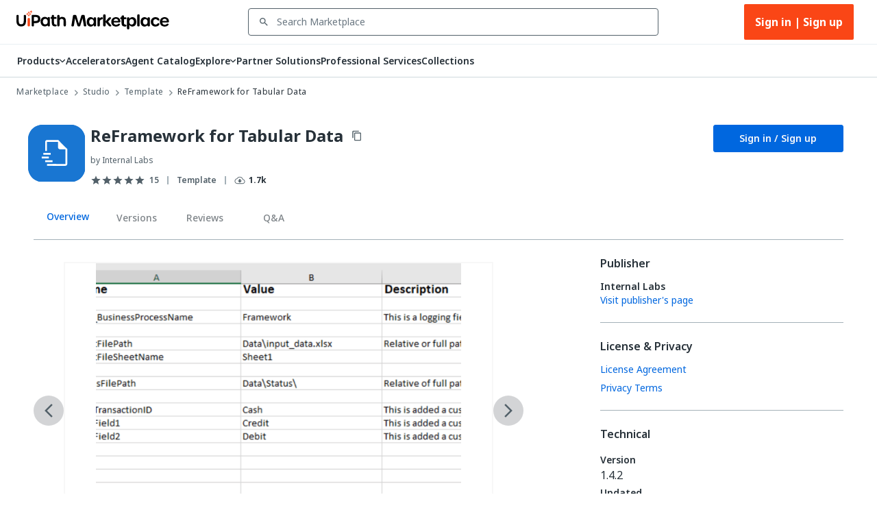

--- FILE ---
content_type: text/html; charset=utf-8
request_url: https://marketplace.uipath.com/listings/reframework-for-tabular-data?utm_source=internal&utm_medium=related&utm_campaign=code-review-activity&clickSource=Listings.Related&recId=cfb76316-ef5c-4b91-b9f8-4f297a0a426f
body_size: 61859
content:
<!DOCTYPE html><html lang="en"><head><meta charSet="utf-8"/><title>ReFramework for Tabular Data - RPA Component | UiPath Marketplace | Overview</title><meta property="og:title" content="ReFramework for Tabular Data - RPA Component | UiPath Marketplace | Overview"/><meta name="description" content="Robotic Enterprise Framework configured and optimized to get the input data from a tabular data source, such as an Excel or CSV file."/><meta property="og:description" content="Robotic Enterprise Framework configured and optimized to get the input data from a tabular data source, such as an Excel or CSV file."/><meta property="og:site_name" content="UiPath Marketplace"/><meta property="og:image" content="https://marketplace.uipath.com/static/favicons/public/android-chrome-192x192.png"/><meta property="og:type" content="website"/><meta class="swiftype" name="domain-identifier" data-type="integer" content="5"/><meta class="swiftype" name="site-priority" data-type="integer" content="1"/><meta name="keywords" content="csv, datatable, excel, reframe, reframe-works, tabular-data, データ, データ, データ, データテーブル, データテーブル, データテーブル, テーブル, テーブル, テーブル, フレームワーク, フレームワーク, フレームワーク, リフレーム, リフレーム, リフレーム, 表, 表, 表, framework, reframework"/><meta property="og:url" content="https://marketplace.uipath.com/listings/reframework-for-tabular-data"/><link rel="canonical" href="https://marketplace.uipath.com/listings/reframework-for-tabular-data"/><script type="application/ld+json">{&quot;@context&quot;:&quot;https://schema.org/&quot;,&quot;@type&quot;:&quot;BreadcrumbList&quot;,&quot;itemListElement&quot;:[{&quot;@type&quot;:&quot;ListItem&quot;,&quot;position&quot;:1,&quot;name&quot;:&quot;Marketplace&quot;,&quot;item&quot;:&quot;https://marketplace.uipath.com&quot;},{&quot;@type&quot;:&quot;ListItem&quot;,&quot;position&quot;:2,&quot;name&quot;:&quot;Studio&quot;,&quot;item&quot;:&quot;https://marketplace.uipath.com/products/studio&quot;},{&quot;@type&quot;:&quot;ListItem&quot;,&quot;position&quot;:3,&quot;name&quot;:&quot;Template&quot;,&quot;item&quot;:&quot;https://marketplace.uipath.com/products/studio?productType=studio&amp;component_type_id=3&quot;},{&quot;@type&quot;:&quot;ListItem&quot;,&quot;position&quot;:4,&quot;name&quot;:&quot;ReFramework for Tabular Data&quot;,&quot;item&quot;:&quot;https://marketplace.uipath.com/listings/reframework-for-tabular-data&quot;}]}</script><meta name="viewport" content="width=device-width, initial-scale=1.0"/><meta name="next-head-count" content="15"/><meta charSet="UTF-8"/><link rel="apple-touch-icon" sizes="180x180" href="https://marketplace.uipath.com/static/favicons/public/apple-icon-120x120.png"/><link rel="icon" type="image/png" sizes="32x32" href="https://marketplace.uipath.com/static/favicons/public/favicon-32x32.png"/><link rel="icon" type="image/png" sizes="16x16" href="https://marketplace.uipath.com/static/favicons/public/favicon-16x16.png"/><link rel="mask-icon" href="https://marketplace.uipath.com/static/favicons/public/safari-pinned-tab.svg" color="#0067df"/><link rel="shortcut icon" href="https://marketplace.uipath.com/static/favicons/public/favicon.ico"/><link rel="stylesheet" href="https://cloud.uipath.com/portal_/apollo/packages/apollo-fonts/1.24.3/font.css"/><meta name="google-site-verification" content="EYiUCxJ8VJhd_FXCqwZgWfrg2TaBhl79TQ-q5gaqfKI"/><meta name="emotion-insertion-point" content=""/><style data-emotion="mui-style-global 1afs1uy">html{-webkit-font-smoothing:antialiased;-moz-osx-font-smoothing:grayscale;box-sizing:border-box;-webkit-text-size-adjust:100%;}*,*::before,*::after{box-sizing:inherit;}strong,b{font-weight:700;}body{margin:0;color:#273139;font-family:noto-sans,"Noto Sans JP","Noto Sans KR","Noto Sans SC","Noto Sans TC","Noto Sans",-apple-system,system-ui,BlinkMacSystemFont,"Segoe UI",Roboto,"Helvetica Neue",Arial,sans-serif;font-weight:400;font-size:1rem;line-height:1.5;background-color:#ffffff;}@media print{body{background-color:#ffffff;}}body::backdrop{background-color:#ffffff;}.cdk-overlay-container{z-index:1300;overflow:auto;}</style><style data-emotion="mui-style-global 1prfaxn">@-webkit-keyframes mui-auto-fill{from{display:block;}}@keyframes mui-auto-fill{from{display:block;}}@-webkit-keyframes mui-auto-fill-cancel{from{display:block;}}@keyframes mui-auto-fill-cancel{from{display:block;}}</style><style data-emotion="mui-style 1f37s0l 1sv84py iklgr9 7b6svr blx6ki ts395 1iidmby sd6jz8 1l8kwkg rlr749 656fyh 1byi7q9 1vv8k7p igs3ac ihdtdm pori7h 14gbam7 1bdalth xmywms nki4ok 169wynz xn0b1s 1vqa7q2 59jif6 1e11ubt 1dow5jp h1sdg1 al15ln vdiif7 1d2jhld 1s2xg0a 1tz4jd2 hmsm6i 17o5nyn 1fx8m19 148w1hs a0y2e3 hboir5 8atqhb u7qq7e 41bc67 ytumd6 1c8dhe7 1hf7ujd t5jj75 h2p3r1 k008qs 1eqbf1e 1qvpg29 1yg08l8 1kcb1vb pwzqal j7qwjs lrzu8d 1wf5ba 1dtnjt5 1tvjneb 10ff7pw 1jshzxo 1d3dzsd ugk665 yba9ca txw13e 1e0i664 547gwy iilwqe 1nws5kh v0i3p5 plcwhv 1g1oein 1110xcv 1uerpxb 70qvj9 1h0ev9p 1u20avu 3o0h5k 1y6ic72 1ufmekq uzw0sh 1a2asoj 79elbk 13m1if9 1cw4hi4 1m86mpn 2i2wac 1v9zdms 1lhxerj 1s0sau3 1ewwre9 f7tjro 18jpbi7 7sga7m sqn2v6 4mzrhs 1oqlibf yc0os3 nnke2y 1qm8gpy 1q3czvd bnl2rx oh3pin 6yx4wj 1awxeus 1r3gbkk 1nabju2 oyrjia mudn7a ntkixg 19idom 1axxvwk oyc3sd vx7hw4 1h49l5o w49vnz 1w778je 1vx3qp3 735kui 19zkt3s 2y5njb o3bhg8 lmm745 9rmver 76ixki hyekhw tavflp 12z0wuy 12z8lm3 zvz9v9 1gbkku9 14ptnus 3etzkp r5wu0g ky0wc3 1vsp7v0 1fkf7hb 1736fvw 1nizqsw 1l250rm 26uuhw xpoff9 zbp1rb m0kbt0 1fm7uy6 hk659j 1x9eoy6 zdpt2t 1mquvbu q1b605">.mui-style-1f37s0l{background-color:#ffffff;color:#273139;-webkit-transition:box-shadow 300ms cubic-bezier(0.4, 0, 0.2, 1) 0ms;transition:box-shadow 300ms cubic-bezier(0.4, 0, 0.2, 1) 0ms;box-shadow:none;display:-webkit-box;display:-webkit-flex;display:-ms-flexbox;display:flex;-webkit-flex-direction:column;-ms-flex-direction:column;flex-direction:column;width:100%;box-sizing:border-box;-webkit-flex-shrink:0;-ms-flex-negative:0;flex-shrink:0;position:-webkit-sticky;position:sticky;z-index:1100;top:0;left:auto;right:0;background-color:#0067df;color:#ffffff;background-color:#ffffff;border-bottom:1px solid #cfd8dd;z-index:1305;}.mui-style-1sv84py{position:relative;display:-webkit-box;display:-webkit-flex;display:-ms-flexbox;display:flex;-webkit-align-items:center;-webkit-box-align:center;-ms-flex-align:center;align-items:center;padding-left:16px;padding-right:16px;min-height:56px;width:100%;max-width:1392px;display:-webkit-box;display:-webkit-flex;display:-ms-flexbox;display:flex;-webkit-box-pack:center;-ms-flex-pack:center;-webkit-justify-content:center;justify-content:center;-webkit-align-items:center;-webkit-box-align:center;-ms-flex-align:center;align-items:center;margin:0 auto;}@media (min-width:768px){.mui-style-1sv84py{padding-left:24px;padding-right:24px;}}@media (min-width:0px){@media (orientation: landscape){.mui-style-1sv84py{min-height:48px;}}}@media (min-width:768px){.mui-style-1sv84py{min-height:64px;}}.mui-style-iklgr9{margin-left:auto;display:none;width:100%;}@media (max-width:900px){.mui-style-iklgr9{display:block;}}.mui-style-7b6svr{margin-left:auto;border:none;background:transparent;padding:4px 8px;position:relative;}.mui-style-7b6svr:focus{outline:2px solid #f4f4f5;}.mui-style-blx6ki{width:20px;height:12px;display:inline-block;position:relative;border:none;background:transparent;padding:0;}.mui-style-blx6ki span{background:black;height:2px;width:20px;border-radius:1px;position:absolute;left:50%;-webkit-transform:translate(-50%,-50%);-moz-transform:translate(-50%,-50%);-ms-transform:translate(-50%,-50%);transform:translate(-50%,-50%);}.mui-style-blx6ki span:nth-of-type(1){top:0%;-webkit-transition:-webkit-transform 0.1s,width 0.1s 0.15s,top 0.1s 0.15s;transition:transform 0.1s,width 0.1s 0.15s,top 0.1s 0.15s;}.mui-style-blx6ki span:nth-of-type(2){top:50%;-webkit-transition:-webkit-transform 0.1s,width 0.1s 0.15s,top 0.1s 0.15s;transition:transform 0.1s,width 0.1s 0.15s,top 0.1s 0.15s;}.mui-style-blx6ki span:nth-of-type(3){top:100%;-webkit-transition:-webkit-transform 0.1s,width 0.1s 0.15s,top 0.1s 0.15s;transition:transform 0.1s,width 0.1s 0.15s,top 0.1s 0.15s;}.mui-style-ts395{width:auto;height:28px;cursor:pointer;}@media (max-width:900px){.mui-style-ts395{width:100%;}}.mui-style-1iidmby{width:100%;display:-webkit-box;display:-webkit-flex;display:-ms-flexbox;display:flex;-webkit-align-items:center;-webkit-box-align:center;-ms-flex-align:center;align-items:center;margin:0 115px;}@media (max-width:900px){.mui-style-1iidmby{margin:0;}}.mui-style-sd6jz8{width:100%;}@media (max-width:900px){.mui-style-sd6jz8{display:none;}}.mui-style-1l8kwkg{width:100%;color:#273139;padding:0;position:relative;z-index:1300;}.mui-style-1l8kwkg.Mui-focused .MuiAutocomplete-clearIndicator{visibility:visible;}@media (pointer: fine){.mui-style-1l8kwkg:hover .MuiAutocomplete-clearIndicator{visibility:visible;}}.mui-style-1l8kwkg .MuiAutocomplete-tag{margin:3px;max-width:calc(100% - 6px);}.mui-style-1l8kwkg .MuiAutocomplete-inputRoot{-webkit-box-flex-wrap:wrap;-webkit-flex-wrap:wrap;-ms-flex-wrap:wrap;flex-wrap:wrap;}.MuiAutocomplete-hasPopupIcon.mui-style-1l8kwkg .MuiAutocomplete-inputRoot,.MuiAutocomplete-hasClearIcon.mui-style-1l8kwkg .MuiAutocomplete-inputRoot{padding-right:30px;}.MuiAutocomplete-hasPopupIcon.MuiAutocomplete-hasClearIcon.mui-style-1l8kwkg .MuiAutocomplete-inputRoot{padding-right:56px;}.mui-style-1l8kwkg .MuiAutocomplete-inputRoot .MuiAutocomplete-input{width:0;min-width:30px;}.mui-style-1l8kwkg .MuiInput-root{padding-bottom:1px;}.mui-style-1l8kwkg .MuiInput-root .MuiInput-input{padding:4px 4px 4px 0px;}.mui-style-1l8kwkg .MuiInput-root.MuiInputBase-sizeSmall .MuiInput-input{padding:2px 4px 3px 0;}.mui-style-1l8kwkg .MuiOutlinedInput-root{padding:9px;}.MuiAutocomplete-hasPopupIcon.mui-style-1l8kwkg .MuiOutlinedInput-root,.MuiAutocomplete-hasClearIcon.mui-style-1l8kwkg .MuiOutlinedInput-root{padding-right:39px;}.MuiAutocomplete-hasPopupIcon.MuiAutocomplete-hasClearIcon.mui-style-1l8kwkg .MuiOutlinedInput-root{padding-right:65px;}.mui-style-1l8kwkg .MuiOutlinedInput-root .MuiAutocomplete-input{padding:7.5px 4px 7.5px 5px;}.mui-style-1l8kwkg .MuiOutlinedInput-root .MuiAutocomplete-endAdornment{right:9px;}.mui-style-1l8kwkg .MuiOutlinedInput-root.MuiInputBase-sizeSmall{padding-top:6px;padding-bottom:6px;padding-left:6px;}.mui-style-1l8kwkg .MuiOutlinedInput-root.MuiInputBase-sizeSmall .MuiAutocomplete-input{padding:2.5px 4px 2.5px 8px;}.mui-style-1l8kwkg .MuiFilledInput-root{padding-top:19px;padding-left:8px;}.MuiAutocomplete-hasPopupIcon.mui-style-1l8kwkg .MuiFilledInput-root,.MuiAutocomplete-hasClearIcon.mui-style-1l8kwkg .MuiFilledInput-root{padding-right:39px;}.MuiAutocomplete-hasPopupIcon.MuiAutocomplete-hasClearIcon.mui-style-1l8kwkg .MuiFilledInput-root{padding-right:65px;}.mui-style-1l8kwkg .MuiFilledInput-root .MuiFilledInput-input{padding:7px 4px;}.mui-style-1l8kwkg .MuiFilledInput-root .MuiAutocomplete-endAdornment{right:9px;}.mui-style-1l8kwkg .MuiFilledInput-root.MuiInputBase-sizeSmall{padding-bottom:1px;}.mui-style-1l8kwkg .MuiFilledInput-root.MuiInputBase-sizeSmall .MuiFilledInput-input{padding:2.5px 4px;}.mui-style-1l8kwkg .MuiInputBase-hiddenLabel{padding-top:8px;}.mui-style-1l8kwkg .MuiFilledInput-root.MuiInputBase-hiddenLabel{padding-top:0;padding-bottom:0;}.mui-style-1l8kwkg .MuiFilledInput-root.MuiInputBase-hiddenLabel .MuiAutocomplete-input{padding-top:16px;padding-bottom:17px;}.mui-style-1l8kwkg .MuiFilledInput-root.MuiInputBase-hiddenLabel.MuiInputBase-sizeSmall .MuiAutocomplete-input{padding-top:8px;padding-bottom:9px;}.mui-style-1l8kwkg .MuiAutocomplete-input{-webkit-box-flex:1;-webkit-flex-grow:1;-ms-flex-positive:1;flex-grow:1;text-overflow:ellipsis;opacity:1;}.mui-style-1l8kwkg.Mui-disabled{color:#8a97a0;}.mui-style-1l8kwkg .MuiAutocomplete-inputRoot[class*="MuiOutlinedInput-root"]{padding-top:2.38px;padding-bottom:2px;}.mui-style-1l8kwkg+.MuiAutocomplete-popper .MuiAutocomplete-option:hover{background-color:#ecedee;}.mui-style-rlr749{display:-webkit-inline-box;display:-webkit-inline-flex;display:-ms-inline-flexbox;display:inline-flex;-webkit-flex-direction:column;-ms-flex-direction:column;flex-direction:column;position:relative;min-width:0;padding:0;margin:0;border:0;vertical-align:top;width:100%;background-color:#ffffff;}.mui-style-rlr749 .MuiInputLabel-formControl{position:unset;-webkit-transform:none;-moz-transform:none;-ms-transform:none;transform:none;}.mui-style-rlr749 textarea{border-color:#526069;border-radius:3px;padding:6px 8px;font-size:14px;font-family:noto-sans,"Noto Sans JP","Noto Sans KR","Noto Sans SC","Noto Sans TC","Noto Sans",-apple-system,system-ui,BlinkMacSystemFont,"Segoe UI",Roboto,"Helvetica Neue",Arial,sans-serif;line-height:20px;color:#273139;background-color:#ffffff;}.mui-style-rlr749 textarea:hover{border-color:#273139;}.mui-style-rlr749 textarea:focus{outline:none;}.mui-style-rlr749 textarea:placeholder{font-size:14px;line-height:20px;color:#6b7882;}.mui-style-rlr749 textarea::-webkit-input-placeholder{font-size:14px;line-height:20px;color:#6b7882;}.mui-style-rlr749 textarea:-moz-placeholder{font-size:14px;line-height:20px;color:#6b7882;}.mui-style-rlr749 textarea::-moz-placeholder{font-size:14px;line-height:20px;color:#6b7882;}.mui-style-rlr749 textarea:-ms-input-placeholder{font-size:14px;line-height:20px;color:#6b7882;}.mui-style-rlr749 .MuiFormHelperText-contained{margin:4px 0 0 0;}.mui-style-rlr749 .MuiFormHelperText-contained .mui-style-rlr749.mui-style-rlr749:not(.Mui-error){color:#526069;}.mui-style-rlr749.MuiFormHelperText-root .Mui-error{color:#a6040a;}.mui-style-rlr749 .MuiInputLabel-root{-webkit-transform:none;-moz-transform:none;-ms-transform:none;transform:none;position:relative;}.mui-style-rlr749 .MuiInputBase-root.Mui-focused .MuiOutlinedInput-notchedOutline{border-color:#0067df;}.mui-style-rlr749 .MuiInputBase-root:has(input[readonly]) .MuiInputBase-input{cursor:default;}.mui-style-rlr749 .MuiInputBase-root:has(input[readonly]).Mui-focused .MuiOutlinedInput-notchedOutline{border-width:1px;}.mui-style-rlr749.ap-omit-start-adornment-spacing .MuiInputAdornment-positionStart{margin-right:unset;}.mui-style-rlr749.ap-omit-start-adornment-spacing .MuiInputBase-inputAdornedStart{padding-left:2px;}.mui-style-656fyh{font-family:noto-sans,"Noto Sans JP","Noto Sans KR","Noto Sans SC","Noto Sans TC","Noto Sans",-apple-system,system-ui,BlinkMacSystemFont,"Segoe UI",Roboto,"Helvetica Neue",Arial,sans-serif;font-weight:400;font-size:1rem;line-height:1.4375em;color:#273139;box-sizing:border-box;position:relative;cursor:text;display:-webkit-inline-box;display:-webkit-inline-flex;display:-ms-inline-flexbox;display:inline-flex;-webkit-align-items:center;-webkit-box-align:center;-ms-flex-align:center;align-items:center;width:100%;position:relative;border-radius:4px;padding-left:14px;padding-right:14px;background-color:#ffffff;padding-left:8px;color:#526069;color:#526069;padding-right:8px;}.mui-style-656fyh.Mui-disabled{color:#8a97a0;cursor:default;}.mui-style-656fyh.Mui-disabled{color:#8a97a0;background-color:#ecedee;background:#ecedee;}.mui-style-656fyh.Mui-error .MuiOutlinedInput-notchedOutline{border-color:#a6040a!important;}.mui-style-656fyh:hover .MuiOutlinedInput-notchedOutline{border-color:#273139;}@media (hover: none){.mui-style-656fyh:hover .MuiOutlinedInput-notchedOutline{border-color:rgba(0, 0, 0, 0.23);}}.mui-style-656fyh.Mui-focused .MuiOutlinedInput-notchedOutline{border-color:#0067df;border-width:2px;}.mui-style-656fyh.Mui-error .MuiOutlinedInput-notchedOutline{border-color:#cc3d45;}.mui-style-656fyh.Mui-disabled .MuiOutlinedInput-notchedOutline{border-color:rgba(0, 0, 0, 0.26);}.mui-style-656fyh:hover:not(.Mui-focused) .MuiOutlinedInput-notchedOutline{border-color:#273139;}.mui-style-656fyh .MuiOutlinedInput-notchedOutline{top:0;border-color:#526069;}.mui-style-656fyh .MuiOutlinedInput-notchedOutline legend span{display:none;}.mui-style-656fyh.Mui-disabled .MuiOutlinedInput-notchedOutline{border-color:#cfd8dd;}.mui-style-656fyh.Mui-disabled:hover .MuiOutlinedInput-notchedOutline{border-color:#cfd8dd;}.mui-style-656fyh svg{display:block;}.mui-style-1byi7q9{width:12px;height:12px;margin:0 8px;padding:0px;}.mui-style-1vv8k7p{font:inherit;letter-spacing:inherit;color:currentColor;padding:4px 0 5px;border:0;box-sizing:content-box;background:none;height:1.4375em;margin:0;-webkit-tap-highlight-color:transparent;display:block;min-width:0;width:100%;-webkit-animation-name:mui-auto-fill-cancel;animation-name:mui-auto-fill-cancel;-webkit-animation-duration:10ms;animation-duration:10ms;font-size:14px;font-family:noto-sans,"Noto Sans JP","Noto Sans KR","Noto Sans SC","Noto Sans TC","Noto Sans",-apple-system,system-ui,BlinkMacSystemFont,"Segoe UI",Roboto,"Helvetica Neue",Arial,sans-serif;padding:16.5px 14px;padding-left:0;padding-right:0;padding-left:16px;padding-right:16px;padding-top:11.38px;padding-bottom:12px;height:16.625px;color:#273139;font-size:14px;line-height:20px;padding-left:8px;padding-right:8px;}.mui-style-1vv8k7p::-webkit-input-placeholder{color:currentColor;opacity:0.42;-webkit-transition:opacity 200ms cubic-bezier(0.4, 0, 0.2, 1) 0ms;transition:opacity 200ms cubic-bezier(0.4, 0, 0.2, 1) 0ms;}.mui-style-1vv8k7p::-moz-placeholder{color:currentColor;opacity:0.42;-webkit-transition:opacity 200ms cubic-bezier(0.4, 0, 0.2, 1) 0ms;transition:opacity 200ms cubic-bezier(0.4, 0, 0.2, 1) 0ms;}.mui-style-1vv8k7p:-ms-input-placeholder{color:currentColor;opacity:0.42;-webkit-transition:opacity 200ms cubic-bezier(0.4, 0, 0.2, 1) 0ms;transition:opacity 200ms cubic-bezier(0.4, 0, 0.2, 1) 0ms;}.mui-style-1vv8k7p::-ms-input-placeholder{color:currentColor;opacity:0.42;-webkit-transition:opacity 200ms cubic-bezier(0.4, 0, 0.2, 1) 0ms;transition:opacity 200ms cubic-bezier(0.4, 0, 0.2, 1) 0ms;}.mui-style-1vv8k7p:focus{outline:0;}.mui-style-1vv8k7p:invalid{box-shadow:none;}.mui-style-1vv8k7p::-webkit-search-decoration{-webkit-appearance:none;}label[data-shrink=false]+.MuiInputBase-formControl .mui-style-1vv8k7p::-webkit-input-placeholder{opacity:0!important;}label[data-shrink=false]+.MuiInputBase-formControl .mui-style-1vv8k7p::-moz-placeholder{opacity:0!important;}label[data-shrink=false]+.MuiInputBase-formControl .mui-style-1vv8k7p:-ms-input-placeholder{opacity:0!important;}label[data-shrink=false]+.MuiInputBase-formControl .mui-style-1vv8k7p::-ms-input-placeholder{opacity:0!important;}label[data-shrink=false]+.MuiInputBase-formControl .mui-style-1vv8k7p:focus::-webkit-input-placeholder{opacity:0.42;}label[data-shrink=false]+.MuiInputBase-formControl .mui-style-1vv8k7p:focus::-moz-placeholder{opacity:0.42;}label[data-shrink=false]+.MuiInputBase-formControl .mui-style-1vv8k7p:focus:-ms-input-placeholder{opacity:0.42;}label[data-shrink=false]+.MuiInputBase-formControl .mui-style-1vv8k7p:focus::-ms-input-placeholder{opacity:0.42;}.mui-style-1vv8k7p.Mui-disabled{opacity:1;-webkit-text-fill-color:#8a97a0;}.mui-style-1vv8k7p:-webkit-autofill{-webkit-animation-duration:5000s;animation-duration:5000s;-webkit-animation-name:mui-auto-fill;animation-name:mui-auto-fill;}.mui-style-1vv8k7p.Mui-disabled{color:#8a97a0;background-color:#ecedee;background:#ecedee;}.mui-style-1vv8k7p:-webkit-autofill{border-radius:inherit;}.mui-style-1vv8k7p::-webkit-input-placeholder{opacity:1;color:#6b7882;}.mui-style-1vv8k7p::-moz-placeholder{opacity:1;color:#6b7882;}.mui-style-1vv8k7p:-ms-input-placeholder{opacity:1;color:#6b7882;}.mui-style-1vv8k7p::placeholder{opacity:1;color:#6b7882;}.mui-style-1vv8k7p.disabled{padding-top:11.38px;padding-bottom:12px;padding-left:16px;padding-right:16px;}.mui-style-1vv8k7p.mui-style-1vv8k7p.MuiAutocomplete-input{padding-top:9.5px;padding-bottom:9.5px;height:16.625px;}.mui-style-1vv8k7p.mui-style-1vv8k7p.MuiSelect-select{padding-top:10px;padding-bottom:10px;padding-left:16px;min-height:20px;}.mui-style-igs3ac{text-align:left;position:absolute;bottom:0;right:0;top:-5px;left:0;margin:0;padding:0 8px;pointer-events:none;border-radius:inherit;border-style:solid;border-width:1px;overflow:hidden;min-width:0%;border-color:rgba(0, 0, 0, 0.23);}.mui-style-ihdtdm{float:unset;width:auto;overflow:hidden;padding:0;line-height:11px;-webkit-transition:width 150ms cubic-bezier(0.0, 0, 0.2, 1) 0ms;transition:width 150ms cubic-bezier(0.0, 0, 0.2, 1) 0ms;}.mui-style-pori7h{display:-webkit-box;display:-webkit-flex;display:-ms-flexbox;display:flex;-webkit-box-pack:end;-ms-flex-pack:end;-webkit-justify-content:flex-end;justify-content:flex-end;-webkit-align-items:center;-webkit-box-align:center;-ms-flex-align:center;align-items:center;}.mui-style-14gbam7{display:-webkit-box;display:-webkit-flex;display:-ms-flexbox;display:flex;}@media (max-width:900px){.mui-style-14gbam7{height:100%;position:absolute;top:48px;left:0;display:none;-webkit-flex-direction:column;-ms-flex-direction:column;flex-direction:column;width:100%;background:#ffffff;z-index:1200;min-height:calc(100vh - 59px);min-height:calc(var(--vh,1vh) * 100 - 59px);overflow:auto;}}.mui-style-1bdalth{display:-webkit-box;display:-webkit-flex;display:-ms-flexbox;display:flex;}@media (max-width:900px){.mui-style-1bdalth{-webkit-flex-direction:column;-ms-flex-direction:column;flex-direction:column;height:100%;}.mui-style-1bdalth>div{border-top:1px solid #cfd8dd;}.mui-style-1bdalth>:last-child{border-bottom:1px solid #cfd8dd;}}.mui-style-xmywms{display:-webkit-box;display:-webkit-flex;display:-ms-flexbox;display:flex;-webkit-align-items:center;-webkit-box-align:center;-ms-flex-align:center;align-items:center;gap:32px;}@media (max-width:900px){.mui-style-xmywms{-webkit-flex-direction:column;-ms-flex-direction:column;flex-direction:column;gap:0px;height:100%;}}.mui-style-nki4ok{display:block;width:100%;}@media (min-width:900px){.mui-style-nki4ok{display:none;}}.mui-style-169wynz{display:-webkit-inline-box;display:-webkit-inline-flex;display:-ms-inline-flexbox;display:inline-flex;-webkit-flex-direction:column;-ms-flex-direction:column;flex-direction:column;position:relative;min-width:0;padding:0;margin:0;border:0;vertical-align:top;width:100%;-webkit-animation:none;animation:none;}.mui-style-169wynz .MuiInputLabel-formControl{position:unset;-webkit-transform:none;-moz-transform:none;-ms-transform:none;transform:none;}.mui-style-169wynz textarea{border-color:#526069;border-radius:3px;padding:6px 8px;font-size:14px;font-family:noto-sans,"Noto Sans JP","Noto Sans KR","Noto Sans SC","Noto Sans TC","Noto Sans",-apple-system,system-ui,BlinkMacSystemFont,"Segoe UI",Roboto,"Helvetica Neue",Arial,sans-serif;line-height:20px;color:#273139;background-color:#ffffff;}.mui-style-169wynz textarea:hover{border-color:#273139;}.mui-style-169wynz textarea:focus{outline:none;}.mui-style-169wynz textarea:placeholder{font-size:14px;line-height:20px;color:#6b7882;}.mui-style-169wynz textarea::-webkit-input-placeholder{font-size:14px;line-height:20px;color:#6b7882;}.mui-style-169wynz textarea:-moz-placeholder{font-size:14px;line-height:20px;color:#6b7882;}.mui-style-169wynz textarea::-moz-placeholder{font-size:14px;line-height:20px;color:#6b7882;}.mui-style-169wynz textarea:-ms-input-placeholder{font-size:14px;line-height:20px;color:#6b7882;}.mui-style-169wynz .MuiFormHelperText-contained{margin:4px 0 0 0;}.mui-style-169wynz .MuiFormHelperText-contained .mui-style-169wynz.mui-style-169wynz:not(.Mui-error){color:#526069;}.mui-style-169wynz.MuiFormHelperText-root .Mui-error{color:#a6040a;}.mui-style-169wynz .MuiInputLabel-root{-webkit-transform:none;-moz-transform:none;-ms-transform:none;transform:none;position:relative;}.mui-style-169wynz .MuiInputBase-root.Mui-focused .MuiOutlinedInput-notchedOutline{border-color:#0067df;}.mui-style-169wynz .MuiInputBase-root:has(input[readonly]) .MuiInputBase-input{cursor:default;}.mui-style-169wynz .MuiInputBase-root:has(input[readonly]).Mui-focused .MuiOutlinedInput-notchedOutline{border-width:1px;}.mui-style-169wynz.ap-omit-start-adornment-spacing .MuiInputAdornment-positionStart{margin-right:unset;}.mui-style-169wynz.ap-omit-start-adornment-spacing .MuiInputBase-inputAdornedStart{padding-left:2px;}@-webkit-keyframes fadeInRight{from{opacity:0;-webkit-transform:translateX(10px);-moz-transform:translateX(10px);-ms-transform:translateX(10px);transform:translateX(10px);}to{opacity:1;}}@keyframes fadeInRight{from{opacity:0;-webkit-transform:translateX(10px);-moz-transform:translateX(10px);-ms-transform:translateX(10px);transform:translateX(10px);}to{opacity:1;}}.mui-style-169wynz .MuiOutlinedInput-adornedEnd{padding-right:8px;}.mui-style-169wynz.MuiOutlinedInput-root{border-top:unset;border-bottom:1px solid #a4b1b8;}.mui-style-169wynz.Mui-focused{border-bottom:1px solid #0067df;}.mui-style-169wynz .MuiOutlinedInput-root.Mui-focused .MuiOutlinedInput-notchedOutline{border-color:#0067df;border-width:1px;}.mui-style-169wynz .MuiOutlinedInput-input{color:#273139;font-size:14px;line-height:24px;font-weight:400;}.mui-style-169wynz .MuiInputBase-root{background-color:#ffffff;height:65px;}.mui-style-169wynz fieldset{border-top:unset;border-left:unset;border-right:unset;border-radius:0;border-bottom:1px solid #a4b1b8;}.mui-style-xn0b1s{font-family:noto-sans,"Noto Sans JP","Noto Sans KR","Noto Sans SC","Noto Sans TC","Noto Sans",-apple-system,system-ui,BlinkMacSystemFont,"Segoe UI",Roboto,"Helvetica Neue",Arial,sans-serif;font-weight:400;font-size:1rem;line-height:1.4375em;color:#273139;box-sizing:border-box;position:relative;cursor:text;display:-webkit-inline-box;display:-webkit-inline-flex;display:-ms-inline-flexbox;display:inline-flex;-webkit-align-items:center;-webkit-box-align:center;-ms-flex-align:center;align-items:center;position:relative;border-radius:4px;padding-left:14px;background-color:#ffffff;padding-left:8px;color:#526069;}.mui-style-xn0b1s.Mui-disabled{color:#8a97a0;cursor:default;}.mui-style-xn0b1s.Mui-disabled{color:#8a97a0;background-color:#ecedee;background:#ecedee;}.mui-style-xn0b1s.Mui-error .MuiOutlinedInput-notchedOutline{border-color:#a6040a!important;}.mui-style-xn0b1s:hover .MuiOutlinedInput-notchedOutline{border-color:#273139;}@media (hover: none){.mui-style-xn0b1s:hover .MuiOutlinedInput-notchedOutline{border-color:rgba(0, 0, 0, 0.23);}}.mui-style-xn0b1s.Mui-focused .MuiOutlinedInput-notchedOutline{border-color:#0067df;border-width:2px;}.mui-style-xn0b1s.Mui-error .MuiOutlinedInput-notchedOutline{border-color:#cc3d45;}.mui-style-xn0b1s.Mui-disabled .MuiOutlinedInput-notchedOutline{border-color:rgba(0, 0, 0, 0.26);}.mui-style-xn0b1s:hover:not(.Mui-focused) .MuiOutlinedInput-notchedOutline{border-color:#273139;}.mui-style-xn0b1s .MuiOutlinedInput-notchedOutline{top:0;border-color:#526069;}.mui-style-xn0b1s .MuiOutlinedInput-notchedOutline legend span{display:none;}.mui-style-xn0b1s.Mui-disabled .MuiOutlinedInput-notchedOutline{border-color:#cfd8dd;}.mui-style-xn0b1s.Mui-disabled:hover .MuiOutlinedInput-notchedOutline{border-color:#cfd8dd;}.mui-style-xn0b1s svg{display:block;}.mui-style-1vqa7q2{width:16px;height:24px;margin:0 8px 0 0;padding:0px;-webkit-transition:-webkit-transform .5s ease;transition:transform .5s ease;}.mui-style-1vqa7q2:hover{-webkit-transform:scale(1.2);-moz-transform:scale(1.2);-ms-transform:scale(1.2);transform:scale(1.2);}.mui-style-59jif6{font:inherit;letter-spacing:inherit;color:currentColor;padding:4px 0 5px;border:0;box-sizing:content-box;background:none;height:1.4375em;margin:0;-webkit-tap-highlight-color:transparent;display:block;min-width:0;width:100%;-webkit-animation-name:mui-auto-fill-cancel;animation-name:mui-auto-fill-cancel;-webkit-animation-duration:10ms;animation-duration:10ms;font-size:14px;font-family:noto-sans,"Noto Sans JP","Noto Sans KR","Noto Sans SC","Noto Sans TC","Noto Sans",-apple-system,system-ui,BlinkMacSystemFont,"Segoe UI",Roboto,"Helvetica Neue",Arial,sans-serif;padding:16.5px 14px;padding-left:0;padding-left:16px;padding-right:16px;padding-top:11.38px;padding-bottom:12px;height:16.625px;color:#273139;font-size:14px;line-height:20px;padding-left:8px;}.mui-style-59jif6::-webkit-input-placeholder{color:currentColor;opacity:0.42;-webkit-transition:opacity 200ms cubic-bezier(0.4, 0, 0.2, 1) 0ms;transition:opacity 200ms cubic-bezier(0.4, 0, 0.2, 1) 0ms;}.mui-style-59jif6::-moz-placeholder{color:currentColor;opacity:0.42;-webkit-transition:opacity 200ms cubic-bezier(0.4, 0, 0.2, 1) 0ms;transition:opacity 200ms cubic-bezier(0.4, 0, 0.2, 1) 0ms;}.mui-style-59jif6:-ms-input-placeholder{color:currentColor;opacity:0.42;-webkit-transition:opacity 200ms cubic-bezier(0.4, 0, 0.2, 1) 0ms;transition:opacity 200ms cubic-bezier(0.4, 0, 0.2, 1) 0ms;}.mui-style-59jif6::-ms-input-placeholder{color:currentColor;opacity:0.42;-webkit-transition:opacity 200ms cubic-bezier(0.4, 0, 0.2, 1) 0ms;transition:opacity 200ms cubic-bezier(0.4, 0, 0.2, 1) 0ms;}.mui-style-59jif6:focus{outline:0;}.mui-style-59jif6:invalid{box-shadow:none;}.mui-style-59jif6::-webkit-search-decoration{-webkit-appearance:none;}label[data-shrink=false]+.MuiInputBase-formControl .mui-style-59jif6::-webkit-input-placeholder{opacity:0!important;}label[data-shrink=false]+.MuiInputBase-formControl .mui-style-59jif6::-moz-placeholder{opacity:0!important;}label[data-shrink=false]+.MuiInputBase-formControl .mui-style-59jif6:-ms-input-placeholder{opacity:0!important;}label[data-shrink=false]+.MuiInputBase-formControl .mui-style-59jif6::-ms-input-placeholder{opacity:0!important;}label[data-shrink=false]+.MuiInputBase-formControl .mui-style-59jif6:focus::-webkit-input-placeholder{opacity:0.42;}label[data-shrink=false]+.MuiInputBase-formControl .mui-style-59jif6:focus::-moz-placeholder{opacity:0.42;}label[data-shrink=false]+.MuiInputBase-formControl .mui-style-59jif6:focus:-ms-input-placeholder{opacity:0.42;}label[data-shrink=false]+.MuiInputBase-formControl .mui-style-59jif6:focus::-ms-input-placeholder{opacity:0.42;}.mui-style-59jif6.Mui-disabled{opacity:1;-webkit-text-fill-color:#8a97a0;}.mui-style-59jif6:-webkit-autofill{-webkit-animation-duration:5000s;animation-duration:5000s;-webkit-animation-name:mui-auto-fill;animation-name:mui-auto-fill;}.mui-style-59jif6.Mui-disabled{color:#8a97a0;background-color:#ecedee;background:#ecedee;}.mui-style-59jif6:-webkit-autofill{border-radius:inherit;}.mui-style-59jif6::-webkit-input-placeholder{opacity:1;color:#6b7882;}.mui-style-59jif6::-moz-placeholder{opacity:1;color:#6b7882;}.mui-style-59jif6:-ms-input-placeholder{opacity:1;color:#6b7882;}.mui-style-59jif6::placeholder{opacity:1;color:#6b7882;}.mui-style-59jif6.disabled{padding-top:11.38px;padding-bottom:12px;padding-left:16px;padding-right:16px;}.mui-style-59jif6.mui-style-59jif6.MuiAutocomplete-input{padding-top:9.5px;padding-bottom:9.5px;height:16.625px;}.mui-style-59jif6.mui-style-59jif6.MuiSelect-select{padding-top:10px;padding-bottom:10px;padding-left:16px;min-height:20px;}.mui-style-1e11ubt{box-sizing:border-box;display:-webkit-box;display:-webkit-flex;display:-ms-flexbox;display:flex;-webkit-box-flex-wrap:wrap;-webkit-flex-wrap:wrap;-ms-flex-wrap:wrap;flex-wrap:wrap;width:100%;-webkit-flex-direction:row;-ms-flex-direction:row;flex-direction:row;-webkit-box-flex-wrap:unset;-webkit-flex-wrap:unset;-ms-flex-wrap:unset;flex-wrap:unset;gap:24px;-webkit-align-items:center;-webkit-box-align:center;-ms-flex-align:center;align-items:center;position:relative;z-index:1;}@media (max-width:900px){.mui-style-1e11ubt{width:100%;-webkit-flex-direction:column;-ms-flex-direction:column;flex-direction:column;gap:0px;height:100%;}}@media (max-width:1280px){.mui-style-1e11ubt{gap:12px;}}.mui-style-1dow5jp{display:-webkit-box;display:-webkit-flex;display:-ms-flexbox;display:flex;}@media (max-width:900px){.mui-style-1dow5jp{width:100%;}}.mui-style-h1sdg1{position:relative;font-size:14px;line-height:20px;color:#273139;z-index:1201;overflow:visible;display:inline-block;}@media (max-width: 900px){.mui-style-h1sdg1{display:none;}}.mui-style-h1sdg1:hover,.mui-style-h1sdg1:focus{outline:none;color:#0067df;}.mui-style-al15ln{padding:0px;border-radius:2px;cursor:pointer;position:relative;-webkit-transition:0.3s;transition:0.3s;white-space:nowrap;}@media (max-width:768px){.mui-style-al15ln{width:180px;}}.mui-style-vdiif7{display:-webkit-box;display:-webkit-flex;display:-ms-flexbox;display:flex;-webkit-flex-direction:row;-ms-flex-direction:row;flex-direction:row;gap:10px;}.mui-style-vdiif7:hover>.arrow{-webkit-transform:rotate(180deg);-moz-transform:rotate(180deg);-ms-transform:rotate(180deg);transform:rotate(180deg);}.mui-style-1d2jhld{margin:0;font-family:noto-sans,"Noto Sans JP","Noto Sans KR","Noto Sans SC","Noto Sans TC","Noto Sans",-apple-system,system-ui,BlinkMacSystemFont,"Segoe UI",Roboto,"Helvetica Neue",Arial,sans-serif;font-weight:400;font-size:0.75rem;line-height:1.66;font-weight:600;font-size:14px;line-height:20px;color:#273139;display:block;padding-bottom:8px;color:#273139;border-bottom:5px solid transparent;-webkit-transition:all 0.2s ease;transition:all 0.2s ease;}.mui-style-1d2jhld:hover{color:#0067df;border-bottom-color:#0067df;}.mui-style-1s2xg0a{margin-left:auto;position:relative;margin-bottom:10px;}.mui-style-1tz4jd2{background-color:#ffffff;color:#273139;-webkit-transition:box-shadow 300ms cubic-bezier(0.4, 0, 0.2, 1) 0ms;transition:box-shadow 300ms cubic-bezier(0.4, 0, 0.2, 1) 0ms;border-radius:4px;box-shadow:0px 2px 1px -1px rgba(0,0,0,0.2),0px 1px 1px 0px rgba(0,0,0,0.14),0px 1px 3px 0px rgba(0,0,0,0.12);position:relative;-webkit-transition:margin 150ms cubic-bezier(0.4, 0, 0.2, 1) 0ms;transition:margin 150ms cubic-bezier(0.4, 0, 0.2, 1) 0ms;overflow-anchor:none;border-radius:0;}.mui-style-1tz4jd2::before{position:absolute;left:0;top:-1px;right:0;height:1px;content:"";opacity:1;background-color:#a4b1b8;-webkit-transition:opacity 150ms cubic-bezier(0.4, 0, 0.2, 1) 0ms,background-color 150ms cubic-bezier(0.4, 0, 0.2, 1) 0ms;transition:opacity 150ms cubic-bezier(0.4, 0, 0.2, 1) 0ms,background-color 150ms cubic-bezier(0.4, 0, 0.2, 1) 0ms;}.mui-style-1tz4jd2:first-of-type::before{display:none;}.mui-style-1tz4jd2.Mui-expanded::before{opacity:0;}.mui-style-1tz4jd2.Mui-expanded:first-of-type{margin-top:0;}.mui-style-1tz4jd2.Mui-expanded:last-of-type{margin-bottom:0;}.mui-style-1tz4jd2.Mui-expanded+.mui-style-1tz4jd2.Mui-expanded::before{display:none;}.mui-style-1tz4jd2.Mui-disabled{background-color:rgba(0, 0, 0, 0.12);}.mui-style-1tz4jd2:first-of-type{border-top-left-radius:4px;border-top-right-radius:4px;}.mui-style-1tz4jd2:last-of-type{border-bottom-left-radius:4px;border-bottom-right-radius:4px;}@supports (-ms-ime-align: auto){.mui-style-1tz4jd2:last-of-type{border-bottom-left-radius:0;border-bottom-right-radius:0;}}.mui-style-1tz4jd2.Mui-expanded{margin:16px 0;}.mui-style-1tz4jd2 .MuiAccordionSummary-root.Mui-expanded{min-height:unset;}.mui-style-1tz4jd2 .MuiAccordionDetails-root{padding:0px 12px 16px;}.mui-style-1tz4jd2 .MuiAccordionSummary-root{padding-left:12px;padding-right:24px;}.mui-style-1tz4jd2 .MuiAccordionSummary-content{font-weight:600;margin:12px 0px 8px;}.mui-style-1tz4jd2.MuiPaper-elevation1{box-shadow:unset;border-bottom:1px solid #cfd8dd;}.mui-style-1tz4jd2.MuiPaper-root{padding-top:8px;padding-bottom:8px;}.mui-style-hmsm6i{display:-webkit-inline-box;display:-webkit-inline-flex;display:-ms-inline-flexbox;display:inline-flex;-webkit-align-items:center;-webkit-box-align:center;-ms-flex-align:center;align-items:center;-webkit-box-pack:center;-ms-flex-pack:center;-webkit-justify-content:center;justify-content:center;position:relative;box-sizing:border-box;-webkit-tap-highlight-color:transparent;background-color:transparent;outline:0;border:0;margin:0;border-radius:0;padding:0;cursor:pointer;-webkit-user-select:none;-moz-user-select:none;-ms-user-select:none;user-select:none;vertical-align:middle;-moz-appearance:none;-webkit-appearance:none;-webkit-text-decoration:none;text-decoration:none;color:inherit;display:-webkit-box;display:-webkit-flex;display:-ms-flexbox;display:flex;min-height:48px;padding:0px 16px;-webkit-transition:min-height 150ms cubic-bezier(0.4, 0, 0.2, 1) 0ms,background-color 150ms cubic-bezier(0.4, 0, 0.2, 1) 0ms;transition:min-height 150ms cubic-bezier(0.4, 0, 0.2, 1) 0ms,background-color 150ms cubic-bezier(0.4, 0, 0.2, 1) 0ms;}.mui-style-hmsm6i::-moz-focus-inner{border-style:none;}.mui-style-hmsm6i.Mui-disabled{pointer-events:none;cursor:default;}@media print{.mui-style-hmsm6i{-webkit-print-color-adjust:exact;color-adjust:exact;}}.mui-style-hmsm6i:focus-visible{outline:solid 2px #0067df;background-color:#52606914;}.mui-style-hmsm6i:active{background-color:#5260691f;}.mui-style-hmsm6i:hover{background-color:#52606914;}.mui-style-hmsm6i.Mui-focusVisible{background-color:rgba(0, 0, 0, 0.12);}.mui-style-hmsm6i.Mui-disabled{opacity:0.38;}.mui-style-hmsm6i:hover:not(.Mui-disabled){cursor:pointer;}.mui-style-hmsm6i.Mui-expanded{min-height:64px;}.mui-style-17o5nyn{display:-webkit-box;display:-webkit-flex;display:-ms-flexbox;display:flex;-webkit-box-flex:1;-webkit-flex-grow:1;-ms-flex-positive:1;flex-grow:1;margin:12px 0;-webkit-transition:margin 150ms cubic-bezier(0.4, 0, 0.2, 1) 0ms;transition:margin 150ms cubic-bezier(0.4, 0, 0.2, 1) 0ms;}.mui-style-17o5nyn.Mui-expanded{margin:20px 0;}.mui-style-1fx8m19{display:-webkit-box;display:-webkit-flex;display:-ms-flexbox;display:flex;color:rgba(0, 0, 0, 0.54);-webkit-transform:rotate(0deg);-moz-transform:rotate(0deg);-ms-transform:rotate(0deg);transform:rotate(0deg);-webkit-transition:-webkit-transform 150ms cubic-bezier(0.4, 0, 0.2, 1) 0ms;transition:transform 150ms cubic-bezier(0.4, 0, 0.2, 1) 0ms;}.mui-style-1fx8m19.Mui-expanded{-webkit-transform:rotate(180deg);-moz-transform:rotate(180deg);-ms-transform:rotate(180deg);transform:rotate(180deg);}.mui-style-148w1hs{height:25px;width:25px;}.mui-style-a0y2e3{height:0;overflow:hidden;-webkit-transition:height 300ms cubic-bezier(0.4, 0, 0.2, 1) 0ms;transition:height 300ms cubic-bezier(0.4, 0, 0.2, 1) 0ms;visibility:hidden;}.mui-style-hboir5{display:-webkit-box;display:-webkit-flex;display:-ms-flexbox;display:flex;width:100%;}.mui-style-8atqhb{width:100%;}.mui-style-u7qq7e{padding:8px 16px 16px;}.mui-style-41bc67{box-sizing:border-box;display:-webkit-box;display:-webkit-flex;display:-ms-flexbox;display:flex;-webkit-box-flex-wrap:wrap;-webkit-flex-wrap:wrap;-ms-flex-wrap:wrap;flex-wrap:wrap;width:100%;-webkit-flex-direction:column;-ms-flex-direction:column;flex-direction:column;}.mui-style-41bc67>.MuiGrid-item{max-width:none;}.mui-style-ytumd6{-webkit-text-decoration:none;text-decoration:none;}.mui-style-1c8dhe7{display:block;padding:12px 24px;color:#273139;line-height:1.5;font-weight:400;font-size:14px;line-height:20px;-webkit-text-decoration:none;text-decoration:none;outline:none;cursor:pointer;position:relative;-webkit-transition:color 0.2s ease,background-color 0.2s ease;transition:color 0.2s ease,background-color 0.2s ease;padding:0px;}.mui-style-1c8dhe7:hover,.mui-style-1c8dhe7:focus{color:#0067df;background:rgba(0, 0, 0, 0.04);}.mui-style-1c8dhe7:hover::before,.mui-style-1c8dhe7:focus::before{background:#0067df;}@media (max-width:900px){.mui-style-1c8dhe7{padding:6px 32px 6px 0px;border:none;}}.mui-style-1hf7ujd{display:block;width:100%;margin-top:auto;}@media (min-width:900px){.mui-style-1hf7ujd{display:none;}}.mui-style-t5jj75{height:100%;display:-webkit-box;display:-webkit-flex;display:-ms-flexbox;display:flex;-webkit-flex-direction:column;-ms-flex-direction:column;flex-direction:column;-webkit-align-items:center;-webkit-box-align:center;-ms-flex-align:center;align-items:center;padding-bottom:18px;}.mui-style-h2p3r1{margin:0;font-family:noto-sans,"Noto Sans JP","Noto Sans KR","Noto Sans SC","Noto Sans TC","Noto Sans",-apple-system,system-ui,BlinkMacSystemFont,"Segoe UI",Roboto,"Helvetica Neue",Arial,sans-serif;font-weight:400;font-size:1rem;line-height:1.5;font-size:14px;line-height:20px;color:#526069;font-weight:600;font-size:14px;line-height:20px;color:#0067df;cursor:pointer;}.mui-style-k008qs{display:-webkit-box;display:-webkit-flex;display:-ms-flexbox;display:flex;}@media (max-width:900px){.mui-style-1eqbf1e{display:none;}}.mui-style-1qvpg29{display:-webkit-inline-box;display:-webkit-inline-flex;display:-ms-inline-flexbox;display:inline-flex;-webkit-align-items:center;-webkit-box-align:center;-ms-flex-align:center;align-items:center;-webkit-box-pack:center;-ms-flex-pack:center;-webkit-justify-content:center;justify-content:center;position:relative;box-sizing:border-box;-webkit-tap-highlight-color:transparent;background-color:transparent;outline:0;border:0;margin:0;border-radius:0;padding:0;cursor:pointer;-webkit-user-select:none;-moz-user-select:none;-ms-user-select:none;user-select:none;vertical-align:middle;-moz-appearance:none;-webkit-appearance:none;-webkit-text-decoration:none;text-decoration:none;color:inherit;font-family:noto-sans,"Noto Sans JP","Noto Sans KR","Noto Sans SC","Noto Sans TC","Noto Sans",-apple-system,system-ui,BlinkMacSystemFont,"Segoe UI",Roboto,"Helvetica Neue",Arial,sans-serif;font-weight:500;font-size:0.875rem;line-height:1.75;text-transform:uppercase;min-width:64px;padding:6px 8px;border-radius:4px;-webkit-transition:background-color 250ms cubic-bezier(0.4, 0, 0.2, 1) 0ms,box-shadow 250ms cubic-bezier(0.4, 0, 0.2, 1) 0ms,border-color 250ms cubic-bezier(0.4, 0, 0.2, 1) 0ms,color 250ms cubic-bezier(0.4, 0, 0.2, 1) 0ms;transition:background-color 250ms cubic-bezier(0.4, 0, 0.2, 1) 0ms,box-shadow 250ms cubic-bezier(0.4, 0, 0.2, 1) 0ms,border-color 250ms cubic-bezier(0.4, 0, 0.2, 1) 0ms,color 250ms cubic-bezier(0.4, 0, 0.2, 1) 0ms;color:#0067df;height:40px;border-radius:3px;box-shadow:none;font-style:normal;font-weight:600;font-size:14px;padding:6px 16px;line-height:20px;text-transform:none;margin:0 10px;text-transform:none;height:52px;min-width:160px;display:-webkit-inline-box;display:-webkit-inline-flex;display:-ms-inline-flexbox;display:inline-flex;-webkit-box-pack:center;-ms-flex-pack:center;-webkit-justify-content:center;justify-content:center;-webkit-align-items:center;-webkit-box-align:center;-ms-flex-align:center;align-items:center;border-radius:2px;text-align:center;cursor:"pointer";font-family:noto-sans,"Noto Sans JP","Noto Sans KR","Noto Sans SC","Noto Sans TC","Noto Sans",-apple-system,system-ui,BlinkMacSystemFont,"Segoe UI",Roboto,"Helvetica Neue",Arial,sans-serif;font-weight:bold;font-size:16px;-webkit-text-decoration:none;text-decoration:none;padding:12px;-webkit-transform:scale(1) translate3d(0,0,0);-moz-transform:scale(1) translate3d(0,0,0);-ms-transform:scale(1) translate3d(0,0,0);transform:scale(1) translate3d(0,0,0);outline:none;-webkit-transition:color 0.3s,background 0.3s,border 0.3s;transition:color 0.3s,background 0.3s,border 0.3s;color:#ffffff;background:#fa4616;border:2px solid #fa4616;}.mui-style-1qvpg29::-moz-focus-inner{border-style:none;}.mui-style-1qvpg29.Mui-disabled{pointer-events:none;cursor:default;}@media print{.mui-style-1qvpg29{-webkit-print-color-adjust:exact;color-adjust:exact;}}.mui-style-1qvpg29:focus-visible{outline:solid 2px #0067df;background-color:#52606914;}.mui-style-1qvpg29:active{background-color:#5260691f;}.mui-style-1qvpg29:hover{background-color:#52606914;}.mui-style-1qvpg29:hover{-webkit-text-decoration:none;text-decoration:none;background-color:rgba(0, 103, 223, 0.04);}@media (hover: none){.mui-style-1qvpg29:hover{background-color:transparent;}}.mui-style-1qvpg29.Mui-disabled{color:rgba(0, 0, 0, 0.26);}.mui-style-1qvpg29:focus-visible{outline-offset:1px;}.mui-style-1qvpg29.warning{border:1px solid #b6242b;background-color:#b6242b;color:#f8f9fa;}.mui-style-1qvpg29.warning.MuiButton-containedSecondary{color:#f8f9fa;}.mui-style-1qvpg29.warning.mui-style-1qvpg29.warning:hover{background-color:#a6040a;border:1px solid #a6040a;color:#f8f9fa;box-shadow:none;}.mui-style-1qvpg29.warning.mui-style-1qvpg29.warning:focus{box-shadow:none;border:1px solid #a6040a;background-color:#a6040a;color:#f8f9fa;}.mui-style-1qvpg29.warning.mui-style-1qvpg29.warning:disabled{background-color:#ecedee;color:#8a97a0;border:1px solid #ecedee;}.mui-style-1qvpg29 .MuiButton-label{padding-left:8px;padding-right:8px;}.mui-style-1qvpg29.mui-style-1qvpg29:hover{background-color:#e9f1fa;}.mui-style-1qvpg29.mui-style-1qvpg29:focus{background-color:#e9f1fa;}.mui-style-1qvpg29.mui-style-1qvpg29:disabled{color:#8a97a0;}.mui-style-1qvpg29.mui-style-1qvpg29:focus-visible{background-color:#e9f1fa;}.mui-style-1qvpg29.mui-style-1qvpg29:active{background-color:#b2d2f3;}@media (max-width:900px){.mui-style-1qvpg29{width:100%;min-width:140px;max-height:42px;padding:8px;-webkit-transition:none;transition:none;}}.mui-style-1qvpg29.MuiButton-text.MuiButton-text:focus,.mui-style-1qvpg29.MuiButton-text.MuiButton-text:hover{color:#ffffff;background:#da3b11;}.mui-style-1yg08l8{margin-left:auto;margin-right:12px;}@media (min-width:900px){.mui-style-1yg08l8{display:none;}}.mui-style-1kcb1vb{display:-webkit-box;display:-webkit-flex;display:-ms-flexbox;display:flex;height:48px;width:100%;max-width:1392px;margin:0 auto;padding:14px 25px 0 25px;border-top:1px solid #e9f0f3;}.mui-style-pwzqal{min-height:80vh;display:-webkit-box;display:-webkit-flex;display:-ms-flexbox;display:flex;-webkit-flex-direction:column;-ms-flex-direction:column;flex-direction:column;margin-bottom:24px;}.mui-style-j7qwjs{display:-webkit-box;display:-webkit-flex;display:-ms-flexbox;display:flex;-webkit-flex-direction:column;-ms-flex-direction:column;flex-direction:column;}.mui-style-lrzu8d{width:100%;margin-left:auto;box-sizing:border-box;margin-right:auto;display:block;padding-left:16px;padding-right:16px;max-width:1392px;}@media (min-width:768px){.mui-style-lrzu8d{padding-left:24px;padding-right:24px;}}.mui-style-1wf5ba{margin:12px 0;}.mui-style-1dtnjt5{display:-webkit-box;display:-webkit-flex;display:-ms-flexbox;display:flex;-webkit-align-items:center;-webkit-box-align:center;-ms-flex-align:center;align-items:center;-webkit-box-flex-wrap:wrap;-webkit-flex-wrap:wrap;-ms-flex-wrap:wrap;flex-wrap:wrap;}.mui-style-1tvjneb{font-family:noto-sans,"Noto Sans JP","Noto Sans KR","Noto Sans SC","Noto Sans TC","Noto Sans",-apple-system,system-ui,BlinkMacSystemFont,"Segoe UI",Roboto,"Helvetica Neue",Arial,sans-serif;color:#526069;font-size:12px;line-height:1.33;letter-spacing:0.5px;-webkit-text-decoration:none;text-decoration:none;word-break:none;cursor:pointer;}.mui-style-1tvjneb:visited{color:#526069;}.mui-style-1tvjneb:hover{color:#0067df;}.mui-style-10ff7pw{margin:0 2px;padding-top:3px;}.mui-style-1jshzxo{font-family:noto-sans,"Noto Sans JP","Noto Sans KR","Noto Sans SC","Noto Sans TC","Noto Sans",-apple-system,system-ui,BlinkMacSystemFont,"Segoe UI",Roboto,"Helvetica Neue",Arial,sans-serif;color:#273139;font-size:12px;line-height:1.33;letter-spacing:0.5px;-webkit-text-decoration:none;text-decoration:none;word-break:none;}.mui-style-1d3dzsd{width:100%;margin-left:auto;box-sizing:border-box;margin-right:auto;display:block;padding-left:16px;padding-right:16px;max-width:1392px;-webkit-align-self:center;-ms-flex-item-align:center;align-self:center;margin-top:15px;width:100%;cursor:pointer;}@media (min-width:768px){.mui-style-1d3dzsd{padding-left:24px;padding-right:24px;}}@media (max-width:1280px){.mui-style-1d3dzsd{display:none;}}.mui-style-ugk665{background:#f5f5f5;border:1px solid #cfd8dd;margin:0 auto;position:relative;display:-webkit-box;display:-webkit-flex;display:-ms-flexbox;display:flex;-webkit-flex-direction:row;-ms-flex-direction:row;flex-direction:row;height:60px;-webkit-box-pack:center;-ms-flex-pack:center;-webkit-justify-content:center;justify-content:center;-webkit-align-items:center;-webkit-box-align:center;-ms-flex-align:center;align-items:center;margin-bottom:15px;}.mui-style-yba9ca{margin:0;font-family:noto-sans,"Noto Sans JP","Noto Sans KR","Noto Sans SC","Noto Sans TC","Noto Sans",-apple-system,system-ui,BlinkMacSystemFont,"Segoe UI",Roboto,"Helvetica Neue",Arial,sans-serif;font-weight:400;font-size:1rem;line-height:1.5;font-size:14px;line-height:20px;color:#526069;font-weight:400;font-size:14px;line-height:20px;color:#273139;}.mui-style-txw13e{font-weight:bold;margin-left:8px;cursor:pointer;color:#0067df;}.mui-style-txw13e:hover{color:#00489d;}.mui-style-1e0i664{position:fixed;display:-webkit-box;display:-webkit-flex;display:-ms-flexbox;display:flex;-webkit-align-items:center;-webkit-box-align:center;-ms-flex-align:center;align-items:center;-webkit-box-pack:center;-ms-flex-pack:center;-webkit-justify-content:center;justify-content:center;right:0;bottom:0;top:0;left:0;background-color:rgba(0, 0, 0, 0.5);-webkit-tap-highlight-color:transparent;color:#fff;z-index:2;}.mui-style-547gwy{width:100%;margin-left:auto;box-sizing:border-box;margin-right:auto;display:block;padding-left:16px;padding-right:16px;max-width:1440px;}@media (min-width:768px){.mui-style-547gwy{padding-left:24px;padding-right:24px;}}.mui-style-iilwqe{margin:0 25px;}@media (max-width:900px){.mui-style-iilwqe{width:100%;margin:0;}}.mui-style-1nws5kh{box-sizing:border-box;display:-webkit-box;display:-webkit-flex;display:-ms-flexbox;display:flex;-webkit-box-flex-wrap:wrap;-webkit-flex-wrap:wrap;-ms-flex-wrap:wrap;flex-wrap:wrap;width:100%;-webkit-flex-direction:row;-ms-flex-direction:row;flex-direction:row;margin-top:-16px;width:calc(100% + 8px);margin-left:-8px;-webkit-align-items:flex-start;-webkit-box-align:flex-start;-ms-flex-align:flex-start;align-items:flex-start;-webkit-box-pack:justify;-webkit-justify-content:space-between;justify-content:space-between;}.mui-style-1nws5kh>.MuiGrid-item{padding-top:16px;}.mui-style-1nws5kh>.MuiGrid-item{padding-left:8px;}.mui-style-v0i3p5{box-sizing:border-box;display:-webkit-box;display:-webkit-flex;display:-ms-flexbox;display:flex;-webkit-box-flex-wrap:wrap;-webkit-flex-wrap:wrap;-ms-flex-wrap:wrap;flex-wrap:wrap;width:100%;margin:0;-webkit-flex-direction:row;-ms-flex-direction:row;flex-direction:row;margin-top:-8px;width:calc(100% + 8px);margin-left:-8px;-webkit-flex-basis:calc(100% + 8px);-ms-flex-preferred-size:calc(100% + 8px);flex-basis:calc(100% + 8px);-webkit-box-flex:0;-webkit-flex-grow:0;-ms-flex-positive:0;flex-grow:0;max-width:calc(100% + 8px);padding-left:0px;-webkit-box-pack:start;-ms-flex-pack:start;-webkit-justify-content:flex-start;justify-content:flex-start;-webkit-align-items:flex-start;-webkit-box-align:flex-start;-ms-flex-align:flex-start;align-items:flex-start;}.mui-style-v0i3p5>.MuiGrid-item{padding-top:8px;}.mui-style-v0i3p5>.MuiGrid-item{padding-left:8px;}@media (min-width:768px){.mui-style-v0i3p5{-webkit-flex-basis:calc(100% + 8px);-ms-flex-preferred-size:calc(100% + 8px);flex-basis:calc(100% + 8px);-webkit-box-flex:0;-webkit-flex-grow:0;-ms-flex-positive:0;flex-grow:0;max-width:calc(100% + 8px);}}@media (min-width:1024px){.mui-style-v0i3p5{-webkit-flex-basis:calc(83.333333% + 8px);-ms-flex-preferred-size:calc(83.333333% + 8px);flex-basis:calc(83.333333% + 8px);-webkit-box-flex:0;-webkit-flex-grow:0;-ms-flex-positive:0;flex-grow:0;max-width:calc(83.333333% + 8px);}}@media (min-width:1280px){.mui-style-v0i3p5{-webkit-flex-basis:calc(83.333333% + 8px);-ms-flex-preferred-size:calc(83.333333% + 8px);flex-basis:calc(83.333333% + 8px);-webkit-box-flex:0;-webkit-flex-grow:0;-ms-flex-positive:0;flex-grow:0;max-width:calc(83.333333% + 8px);}}@media (min-width:1600px){.mui-style-v0i3p5{-webkit-flex-basis:calc(83.333333% + 8px);-ms-flex-preferred-size:calc(83.333333% + 8px);flex-basis:calc(83.333333% + 8px);-webkit-box-flex:0;-webkit-flex-grow:0;-ms-flex-positive:0;flex-grow:0;max-width:calc(83.333333% + 8px);}}.mui-style-plcwhv{box-sizing:border-box;margin:0;-webkit-flex-direction:row;-ms-flex-direction:row;flex-direction:row;-webkit-flex-basis:16.666667%;-ms-flex-preferred-size:16.666667%;flex-basis:16.666667%;-webkit-box-flex:0;-webkit-flex-grow:0;-ms-flex-positive:0;flex-grow:0;max-width:16.666667%;gap:0px;}@media (min-width:768px){.mui-style-plcwhv{-webkit-flex-basis:16.666667%;-ms-flex-preferred-size:16.666667%;flex-basis:16.666667%;-webkit-box-flex:0;-webkit-flex-grow:0;-ms-flex-positive:0;flex-grow:0;max-width:16.666667%;}}@media (min-width:1024px){.mui-style-plcwhv{-webkit-flex-basis:8.333333%;-ms-flex-preferred-size:8.333333%;flex-basis:8.333333%;-webkit-box-flex:0;-webkit-flex-grow:0;-ms-flex-positive:0;flex-grow:0;max-width:8.333333%;}}@media (min-width:1280px){.mui-style-plcwhv{-webkit-flex-basis:8.333333%;-ms-flex-preferred-size:8.333333%;flex-basis:8.333333%;-webkit-box-flex:0;-webkit-flex-grow:0;-ms-flex-positive:0;flex-grow:0;max-width:8.333333%;}}@media (min-width:1600px){.mui-style-plcwhv{-webkit-flex-basis:8.333333%;-ms-flex-preferred-size:8.333333%;flex-basis:8.333333%;-webkit-box-flex:0;-webkit-flex-grow:0;-ms-flex-positive:0;flex-grow:0;max-width:8.333333%;}}.mui-style-1g1oein{width:100%;}@media (max-width:900px){.mui-style-1g1oein{-webkit-align-self:flex-start;-ms-flex-item-align:flex-start;align-self:flex-start;margin-right:0px;}}.mui-style-1110xcv{box-sizing:border-box;margin:0;-webkit-flex-direction:row;-ms-flex-direction:row;flex-direction:row;-webkit-flex-basis:83.333333%;-ms-flex-preferred-size:83.333333%;flex-basis:83.333333%;-webkit-box-flex:0;-webkit-flex-grow:0;-ms-flex-positive:0;flex-grow:0;max-width:83.333333%;}@media (min-width:768px){.mui-style-1110xcv{-webkit-flex-basis:83.333333%;-ms-flex-preferred-size:83.333333%;flex-basis:83.333333%;-webkit-box-flex:0;-webkit-flex-grow:0;-ms-flex-positive:0;flex-grow:0;max-width:83.333333%;}}@media (min-width:1024px){.mui-style-1110xcv{-webkit-flex-basis:58.333333%;-ms-flex-preferred-size:58.333333%;flex-basis:58.333333%;-webkit-box-flex:0;-webkit-flex-grow:0;-ms-flex-positive:0;flex-grow:0;max-width:58.333333%;}}@media (min-width:1280px){.mui-style-1110xcv{-webkit-flex-basis:58.333333%;-ms-flex-preferred-size:58.333333%;flex-basis:58.333333%;-webkit-box-flex:0;-webkit-flex-grow:0;-ms-flex-positive:0;flex-grow:0;max-width:58.333333%;}}@media (min-width:1600px){.mui-style-1110xcv{-webkit-flex-basis:58.333333%;-ms-flex-preferred-size:58.333333%;flex-basis:58.333333%;-webkit-box-flex:0;-webkit-flex-grow:0;-ms-flex-positive:0;flex-grow:0;max-width:58.333333%;}}.mui-style-1uerpxb{box-sizing:border-box;display:-webkit-box;display:-webkit-flex;display:-ms-flexbox;display:flex;-webkit-box-flex-wrap:wrap;-webkit-flex-wrap:wrap;-ms-flex-wrap:wrap;flex-wrap:wrap;width:100%;-webkit-flex-direction:column;-ms-flex-direction:column;flex-direction:column;-webkit-box-flex:0;-webkit-flex-grow:0;-ms-flex-positive:0;flex-grow:0;}.mui-style-1uerpxb>.MuiGrid-item{max-width:none;}.mui-style-70qvj9{display:-webkit-box;display:-webkit-flex;display:-ms-flexbox;display:flex;-webkit-align-items:center;-webkit-box-align:center;-ms-flex-align:center;align-items:center;}.mui-style-1h0ev9p{font-family:noto-sans,"Noto Sans JP","Noto Sans KR","Noto Sans SC","Noto Sans TC","Noto Sans",-apple-system,system-ui,BlinkMacSystemFont,"Segoe UI",Roboto,"Helvetica Neue",Arial,sans-serif;font-size:24px;line-height:28px;font-weight:bold;color:#273139;margin:0;}.mui-style-1u20avu{display:-webkit-inline-box;display:-webkit-inline-flex;display:-ms-inline-flexbox;display:inline-flex;-webkit-align-items:center;-webkit-box-align:center;-ms-flex-align:center;align-items:center;-webkit-box-pack:center;-ms-flex-pack:center;-webkit-justify-content:center;justify-content:center;position:relative;box-sizing:border-box;-webkit-tap-highlight-color:transparent;background-color:transparent;outline:0;border:0;margin:0;border-radius:0;padding:0;cursor:pointer;-webkit-user-select:none;-moz-user-select:none;-ms-user-select:none;user-select:none;vertical-align:middle;-moz-appearance:none;-webkit-appearance:none;-webkit-text-decoration:none;text-decoration:none;color:inherit;text-align:center;-webkit-flex:0 0 auto;-ms-flex:0 0 auto;flex:0 0 auto;font-size:1.5rem;padding:8px;border-radius:50%;overflow:visible;color:rgba(0, 0, 0, 0.54);-webkit-transition:background-color 150ms cubic-bezier(0.4, 0, 0.2, 1) 0ms;transition:background-color 150ms cubic-bezier(0.4, 0, 0.2, 1) 0ms;padding:8px;color:#526069;margin-left:4px;}.mui-style-1u20avu::-moz-focus-inner{border-style:none;}.mui-style-1u20avu.Mui-disabled{pointer-events:none;cursor:default;}@media print{.mui-style-1u20avu{-webkit-print-color-adjust:exact;color-adjust:exact;}}.mui-style-1u20avu:focus-visible{outline:solid 2px #0067df;background-color:#52606914;}.mui-style-1u20avu:active{background-color:#5260691f;}.mui-style-1u20avu:hover{background-color:#52606914;}.mui-style-1u20avu:hover{background-color:rgba(0, 0, 0, 0.04);}@media (hover: none){.mui-style-1u20avu:hover{background-color:transparent;}}.mui-style-1u20avu.Mui-disabled{background-color:transparent;color:rgba(0, 0, 0, 0.26);}.mui-style-1u20avu.mui-style-1u20avu:hover{background-color:#52606914;}.mui-style-1u20avu.MuiIconButton-colorPrimary.mui-style-1u20avu.MuiIconButton-colorPrimary:hover,.mui-style-1u20avu.MuiIconButton-colorSecondary.mui-style-1u20avu.MuiIconButton-colorSecondary:hover{background-color:#e9f1fa;}.mui-style-1u20avu.MuiIconButton-colorPrimary.mui-style-1u20avu.MuiIconButton-colorPrimary:focus-visible,.mui-style-1u20avu.MuiIconButton-colorSecondary.mui-style-1u20avu.MuiIconButton-colorSecondary:focus-visible{background-color:#e9f1fa;}.mui-style-1u20avu.MuiIconButton-colorPrimary.mui-style-1u20avu.MuiIconButton-colorPrimary:active,.mui-style-1u20avu.MuiIconButton-colorSecondary.mui-style-1u20avu.MuiIconButton-colorSecondary:active{background-color:#b2d2f3;}.mui-style-1u20avu.Mui-disabled{color:#8a97a0;}.mui-style-1u20avu .MuiTooltip-tooltipPlacementBottom{width:100%;max-width:500px;height:100%;}.mui-style-3o0h5k{width:16px;height:16px;}.mui-style-1y6ic72{margin-left:10px;}.mui-style-1ufmekq{display:-webkit-box;display:-webkit-flex;display:-ms-flexbox;display:flex;-webkit-align-items:center;-webkit-box-align:center;-ms-flex-align:center;align-items:center;margin-top:12px;}.mui-style-uzw0sh{margin:0;font-family:noto-sans,"Noto Sans JP","Noto Sans KR","Noto Sans SC","Noto Sans TC","Noto Sans",-apple-system,system-ui,BlinkMacSystemFont,"Segoe UI",Roboto,"Helvetica Neue",Arial,sans-serif;font-weight:400;font-size:1rem;line-height:1.5;font-size:14px;line-height:20px;color:#526069;font-weight:400;font-size:12px;line-height:16px;color:#273139;color:#526069;}.mui-style-1a2asoj{display:-webkit-inline-box;display:-webkit-inline-flex;display:-ms-inline-flexbox;display:inline-flex;position:relative;font-size:1.125rem;color:#faaf00;cursor:pointer;text-align:left;-webkit-tap-highlight-color:transparent;pointer-events:none;}.mui-style-1a2asoj.Mui-disabled{opacity:0.38;pointer-events:none;}.mui-style-1a2asoj.Mui-focusVisible .MuiRating-iconActive{outline:1px solid #999;}.mui-style-1a2asoj .MuiRating-visuallyHidden{border:0;clip:rect(0 0 0 0);height:1px;margin:-1px;overflow:hidden;padding:0;position:absolute;white-space:nowrap;width:1px;}.mui-style-79elbk{position:relative;}.mui-style-13m1if9{display:-webkit-box;display:-webkit-flex;display:-ms-flexbox;display:flex;-webkit-transition:-webkit-transform 150ms cubic-bezier(0.4, 0, 0.2, 1) 0ms;transition:transform 150ms cubic-bezier(0.4, 0, 0.2, 1) 0ms;pointer-events:none;}.mui-style-1cw4hi4{-webkit-user-select:none;-moz-user-select:none;-ms-user-select:none;user-select:none;width:1em;height:1em;display:inline-block;fill:currentColor;-webkit-flex-shrink:0;-ms-flex-negative:0;flex-shrink:0;-webkit-transition:fill 200ms cubic-bezier(0.4, 0, 0.2, 1) 0ms;transition:fill 200ms cubic-bezier(0.4, 0, 0.2, 1) 0ms;font-size:inherit;}.mui-style-1m86mpn{margin:0;font-family:noto-sans,"Noto Sans JP","Noto Sans KR","Noto Sans SC","Noto Sans TC","Noto Sans",-apple-system,system-ui,BlinkMacSystemFont,"Segoe UI",Roboto,"Helvetica Neue",Arial,sans-serif;font-weight:400;font-size:1rem;line-height:1.5;font-size:14px;line-height:20px;color:#526069;margin:0 0 0 6px;font-weight:600;font-size:12px;line-height:16px;color:#273139;margin:0 0 0 6px;color:#526069;}.mui-style-2i2wac{width:2px;height:12px;background-color:#a4b1b8;margin:0 12px;}.mui-style-1v9zdms{margin:0;font-family:noto-sans,"Noto Sans JP","Noto Sans KR","Noto Sans SC","Noto Sans TC","Noto Sans",-apple-system,system-ui,BlinkMacSystemFont,"Segoe UI",Roboto,"Helvetica Neue",Arial,sans-serif;font-weight:400;font-size:1rem;line-height:1.5;font-size:14px;line-height:20px;color:#526069;font-weight:600;font-size:12px;line-height:16px;color:#273139;color:#526069;}.mui-style-1lhxerj{margin:0;font-family:noto-sans,"Noto Sans JP","Noto Sans KR","Noto Sans SC","Noto Sans TC","Noto Sans",-apple-system,system-ui,BlinkMacSystemFont,"Segoe UI",Roboto,"Helvetica Neue",Arial,sans-serif;font-weight:400;font-size:1rem;line-height:1.5;font-size:14px;line-height:20px;color:#526069;font-size:12px;font-weight:bold;line-height:16px;color:#273139;margin-top:1px;margin-left:5px;}.mui-style-1s0sau3{box-sizing:border-box;margin:0;-webkit-flex-direction:row;-ms-flex-direction:row;flex-direction:row;-webkit-flex-basis:100%;-ms-flex-preferred-size:100%;flex-basis:100%;-webkit-box-flex:0;-webkit-flex-grow:0;-ms-flex-positive:0;flex-grow:0;max-width:100%;}@media (min-width:768px){.mui-style-1s0sau3{-webkit-flex-basis:100%;-ms-flex-preferred-size:100%;flex-basis:100%;-webkit-box-flex:0;-webkit-flex-grow:0;-ms-flex-positive:0;flex-grow:0;max-width:100%;}}@media (min-width:1024px){.mui-style-1s0sau3{-webkit-flex-basis:16.666667%;-ms-flex-preferred-size:16.666667%;flex-basis:16.666667%;-webkit-box-flex:0;-webkit-flex-grow:0;-ms-flex-positive:0;flex-grow:0;max-width:16.666667%;}}@media (min-width:1280px){.mui-style-1s0sau3{-webkit-flex-basis:16.666667%;-ms-flex-preferred-size:16.666667%;flex-basis:16.666667%;-webkit-box-flex:0;-webkit-flex-grow:0;-ms-flex-positive:0;flex-grow:0;max-width:16.666667%;}}@media (min-width:1600px){.mui-style-1s0sau3{-webkit-flex-basis:16.666667%;-ms-flex-preferred-size:16.666667%;flex-basis:16.666667%;-webkit-box-flex:0;-webkit-flex-grow:0;-ms-flex-positive:0;flex-grow:0;max-width:16.666667%;}}.mui-style-1ewwre9{display:-webkit-inline-box;display:-webkit-inline-flex;display:-ms-inline-flexbox;display:inline-flex;-webkit-align-items:center;-webkit-box-align:center;-ms-flex-align:center;align-items:center;-webkit-box-pack:center;-ms-flex-pack:center;-webkit-justify-content:center;justify-content:center;position:relative;box-sizing:border-box;-webkit-tap-highlight-color:transparent;background-color:transparent;outline:0;border:0;margin:0;border-radius:0;padding:0;cursor:pointer;-webkit-user-select:none;-moz-user-select:none;-ms-user-select:none;user-select:none;vertical-align:middle;-moz-appearance:none;-webkit-appearance:none;-webkit-text-decoration:none;text-decoration:none;color:inherit;font-family:noto-sans,"Noto Sans JP","Noto Sans KR","Noto Sans SC","Noto Sans TC","Noto Sans",-apple-system,system-ui,BlinkMacSystemFont,"Segoe UI",Roboto,"Helvetica Neue",Arial,sans-serif;font-weight:500;font-size:0.875rem;line-height:1.75;text-transform:uppercase;min-width:64px;padding:6px 16px;border-radius:4px;-webkit-transition:background-color 250ms cubic-bezier(0.4, 0, 0.2, 1) 0ms,box-shadow 250ms cubic-bezier(0.4, 0, 0.2, 1) 0ms,border-color 250ms cubic-bezier(0.4, 0, 0.2, 1) 0ms,color 250ms cubic-bezier(0.4, 0, 0.2, 1) 0ms;transition:background-color 250ms cubic-bezier(0.4, 0, 0.2, 1) 0ms,box-shadow 250ms cubic-bezier(0.4, 0, 0.2, 1) 0ms,border-color 250ms cubic-bezier(0.4, 0, 0.2, 1) 0ms,color 250ms cubic-bezier(0.4, 0, 0.2, 1) 0ms;color:#ffffff;background-color:#0067df;box-shadow:0px 3px 1px -2px rgba(0,0,0,0.2),0px 2px 2px 0px rgba(0,0,0,0.14),0px 1px 5px 0px rgba(0,0,0,0.12);box-shadow:none;height:40px;border-radius:3px;box-shadow:none;font-style:normal;font-weight:600;font-size:14px;padding:6px 16px;line-height:20px;text-transform:none;border:1px solid #0067df;background-color:#0067df;color:#f8f9fa;margin:0;text-transform:none;width:100%;height:40px;border-radius:3px;}.mui-style-1ewwre9::-moz-focus-inner{border-style:none;}.mui-style-1ewwre9.Mui-disabled{pointer-events:none;cursor:default;}@media print{.mui-style-1ewwre9{-webkit-print-color-adjust:exact;color-adjust:exact;}}.mui-style-1ewwre9:focus-visible{outline:solid 2px #0067df;background-color:#52606914;}.mui-style-1ewwre9:active{background-color:#5260691f;}.mui-style-1ewwre9:hover{background-color:#52606914;}.mui-style-1ewwre9:hover{-webkit-text-decoration:none;text-decoration:none;background-color:#00489d;box-shadow:0px 2px 4px -1px rgba(0,0,0,0.2),0px 4px 5px 0px rgba(0,0,0,0.14),0px 1px 10px 0px rgba(0,0,0,0.12);}@media (hover: none){.mui-style-1ewwre9:hover{background-color:#0067df;}}.mui-style-1ewwre9:active{box-shadow:0px 5px 5px -3px rgba(0,0,0,0.2),0px 8px 10px 1px rgba(0,0,0,0.14),0px 3px 14px 2px rgba(0,0,0,0.12);}.mui-style-1ewwre9.Mui-focusVisible{box-shadow:0px 3px 5px -1px rgba(0,0,0,0.2),0px 6px 10px 0px rgba(0,0,0,0.14),0px 1px 18px 0px rgba(0,0,0,0.12);}.mui-style-1ewwre9.Mui-disabled{color:rgba(0, 0, 0, 0.26);box-shadow:none;background-color:rgba(0, 0, 0, 0.12);}.mui-style-1ewwre9:hover{box-shadow:none;}.mui-style-1ewwre9.Mui-focusVisible{box-shadow:none;}.mui-style-1ewwre9:active{box-shadow:none;}.mui-style-1ewwre9.Mui-disabled{box-shadow:none;}.mui-style-1ewwre9:focus-visible{outline-offset:1px;}.mui-style-1ewwre9.warning{border:1px solid #b6242b;background-color:#b6242b;color:#f8f9fa;}.mui-style-1ewwre9.warning.MuiButton-containedSecondary{color:#f8f9fa;}.mui-style-1ewwre9.warning.mui-style-1ewwre9.warning:hover{background-color:#a6040a;border:1px solid #a6040a;color:#f8f9fa;box-shadow:none;}.mui-style-1ewwre9.warning.mui-style-1ewwre9.warning:focus{box-shadow:none;border:1px solid #a6040a;background-color:#a6040a;color:#f8f9fa;}.mui-style-1ewwre9.warning.mui-style-1ewwre9.warning:disabled{background-color:#ecedee;color:#8a97a0;border:1px solid #ecedee;}.mui-style-1ewwre9.MuiButton-containedSecondary{color:#f8f9fa;}.mui-style-1ewwre9.mui-style-1ewwre9:hover{background-color:#0056ba;border:1px solid #0056ba;color:#f8f9fa;box-shadow:none;}.mui-style-1ewwre9.mui-style-1ewwre9:focus{box-shadow:none;border:1px solid #0056ba;color:#f8f9fa;}.mui-style-1ewwre9.mui-style-1ewwre9:disabled{background-color:#ecedee;color:#8a97a0;border:1px solid #ecedee;}.mui-style-1ewwre9.mui-style-1ewwre9:focus-visible{background-color:#0056ba;}.mui-style-1ewwre9.mui-style-1ewwre9:active{background-color:#0067df;}.mui-style-f7tjro{overflow:hidden;min-height:48px;-webkit-overflow-scrolling:touch;display:-webkit-box;display:-webkit-flex;display:-ms-flexbox;display:flex;}@media (max-width:767.95px){.mui-style-f7tjro .MuiTabs-scrollButtons{display:none;}}.mui-style-f7tjro.tiny{min-height:22px;}.mui-style-f7tjro.tiny .MuiTabs-indicator{height:2px;}.mui-style-f7tjro.default{min-height:40px;}.mui-style-f7tjro.default .MuiTabs-indicator{height:4px;}.mui-style-f7tjro.secondary .MuiTabs-indicator{display:none;}@media (max-width:900px){.mui-style-f7tjro .MuiTabs-flexContainer{-webkit-box-pack:center;-ms-flex-pack:center;-webkit-justify-content:center;justify-content:center;}}.mui-style-f7tjro.mui-style-f7tjro .MuiTabs-indicator{background-color:#0067df;}.mui-style-18jpbi7{position:relative;display:inline-block;-webkit-flex:1 1 auto;-ms-flex:1 1 auto;flex:1 1 auto;white-space:nowrap;overflow-x:hidden;width:100%;}.mui-style-7sga7m{display:-webkit-box;display:-webkit-flex;display:-ms-flexbox;display:flex;}.mui-style-sqn2v6{display:-webkit-inline-box;display:-webkit-inline-flex;display:-ms-inline-flexbox;display:inline-flex;-webkit-align-items:center;-webkit-box-align:center;-ms-flex-align:center;align-items:center;-webkit-box-pack:center;-ms-flex-pack:center;-webkit-justify-content:center;justify-content:center;position:relative;box-sizing:border-box;-webkit-tap-highlight-color:transparent;background-color:transparent;outline:0;border:0;margin:0;border-radius:0;padding:0;cursor:pointer;-webkit-user-select:none;-moz-user-select:none;-ms-user-select:none;user-select:none;vertical-align:middle;-moz-appearance:none;-webkit-appearance:none;-webkit-text-decoration:none;text-decoration:none;color:inherit;font-family:noto-sans,"Noto Sans JP","Noto Sans KR","Noto Sans SC","Noto Sans TC","Noto Sans",-apple-system,system-ui,BlinkMacSystemFont,"Segoe UI",Roboto,"Helvetica Neue",Arial,sans-serif;font-weight:500;font-size:0.875rem;line-height:1.25;text-transform:uppercase;max-width:360px;min-width:90px;position:relative;min-height:48px;-webkit-flex-shrink:0;-ms-flex-negative:0;flex-shrink:0;padding:12px 16px;overflow:hidden;white-space:normal;text-align:center;-webkit-flex-direction:column;-ms-flex-direction:column;flex-direction:column;color:inherit;opacity:0.6;display:-webkit-box;display:-webkit-flex;display:-ms-flexbox;display:flex;-webkit-flex-direction:row-reverse;-ms-flex-direction:row-reverse;flex-direction:row-reverse;text-transform:none;-webkit-flex-direction:row-reverse;-ms-flex-direction:row-reverse;flex-direction:row-reverse;}.mui-style-sqn2v6::-moz-focus-inner{border-style:none;}.mui-style-sqn2v6.Mui-disabled{pointer-events:none;cursor:default;}@media print{.mui-style-sqn2v6{-webkit-print-color-adjust:exact;color-adjust:exact;}}.mui-style-sqn2v6:focus-visible{outline:solid 2px #0067df;background-color:#52606914;}.mui-style-sqn2v6:active{background-color:#5260691f;}.mui-style-sqn2v6:hover{background-color:#52606914;}.mui-style-sqn2v6.Mui-selected{opacity:1;}.mui-style-sqn2v6.Mui-disabled{opacity:0.38;}.mui-style-sqn2v6:focus{background-color:transparent;}.mui-style-sqn2v6:focus-visible{background-color:#e9f1fa;}.mui-style-sqn2v6:hover{background-color:#e9f1fa;}.mui-style-sqn2v6.default{min-height:40px;}.mui-style-sqn2v6.Mui-disabled{color:#8a97a0;}.mui-style-sqn2v6:not(.tiny):not(.secondary).Mui-selected{padding-bottom:13px;}.mui-style-sqn2v6.tiny{min-height:22px;min-width:50px;font-weight:600;color:#273139;padding:0px 6px;}.mui-style-sqn2v6.tiny.Mui-selected{font-weight:600;font-size:14px;line-height:20px;font-style:normal;}.mui-style-sqn2v6.secondary{min-height:0px;min-width:0px;border-radius:3px;padding:6px 12px;margin:2px;color:#526069;}.mui-style-sqn2v6.secondary:hover:not(.Mui-selected){color:#273139;}.mui-style-sqn2v6.secondary.Mui-selected{background-color:#e9f1fa;}.mui-style-sqn2v6.secondary.Mui-selected:focus{background-color:#e9f1fa;}@media (min-width:768px){.mui-style-sqn2v6{min-width:100px;min-height:38px;}}.mui-style-sqn2v6.MuiTab-root{max-width:unset;color:#273139;padding:6px 10px;}@media (max-width:768px){.mui-style-sqn2v6.MuiTab-root{width:25%;}}.mui-style-sqn2v6.mui-style-sqn2v6 .MuiTab-labelIcon .MuiTab-wrapper>*:first-of-type{margin-bottom:0px;}.mui-style-sqn2v6.MuiTab-root:hover{background-color:unset;}.mui-style-sqn2v6.Mui-selected{color:#0067df;}.mui-style-4mzrhs{color:#0067df;margin-bottom:6px;font-weight:500;}.mui-style-1oqlibf{color:#273139;margin-bottom:6px;font-weight:500;}.mui-style-yc0os3{height:1px;background-color:#a4b1b8;margin:0;}.mui-style-nnke2y{box-sizing:border-box;display:-webkit-box;display:-webkit-flex;display:-ms-flexbox;display:flex;-webkit-box-flex-wrap:wrap;-webkit-flex-wrap:wrap;-ms-flex-wrap:wrap;flex-wrap:wrap;width:100%;-webkit-flex-direction:row;-ms-flex-direction:row;flex-direction:row;padding-bottom:72px;}.mui-style-1qm8gpy{display:-webkit-box;display:-webkit-flex;display:-ms-flexbox;display:flex;-webkit-flex-direction:column;-ms-flex-direction:column;flex-direction:column;width:70%;padding-right:40px;}@media (max-width: 900px){.mui-style-1qm8gpy{width:100%;padding:0 20px;}}.mui-style-1q3czvd{padding:24px;padding:0px;}.mui-style-bnl2rx{margin:32px 0px;width:100%;max-width:100%;display:-webkit-box;display:-webkit-flex;display:-ms-flexbox;display:flex;-webkit-align-items:center;-webkit-box-align:center;-ms-flex-align:center;align-items:center;gap:32px;}.mui-style-bnl2rx img{object-fit:contain;}.mui-style-bnl2rx .slick-slider{width:calc(100% - 160px);min-width:calc(100% - 160px);}@media (max-width:480px){.mui-style-bnl2rx .slick-slider{width:100%;height:152px;}}.mui-style-bnl2rx .slick-active{border:solid 2px #f7f7f7;}.mui-style-bnl2rx .slick-slide div img,.mui-style-bnl2rx .slick-slide div iframe{height:400px;border:none;}@media (max-width:480px){.mui-style-bnl2rx .slick-slide div img,.mui-style-bnl2rx .slick-slide div iframe{height:152px;}}.mui-style-bnl2rx .slick-thumb li{width:10px;height:10px;border-radius:50%;}.mui-style-bnl2rx .slick-dots{position:relative;}.mui-style-bnl2rx .slick-dots li{width:10px;height:10px;background-color:#6b7882;}.mui-style-bnl2rx .slick-dots li button:before{content:'';}.mui-style-bnl2rx .slick-dots .slick-active{background-color:#374652;border:none;}.mui-style-oh3pin{box-sizing:border-box;display:-webkit-box;display:-webkit-flex;display:-ms-flexbox;display:flex;-webkit-box-flex-wrap:wrap;-webkit-flex-wrap:wrap;-ms-flex-wrap:wrap;flex-wrap:wrap;width:100%;-webkit-flex-direction:row;-ms-flex-direction:row;flex-direction:row;border-radius:50%;background-color:#d3d4d6;height:44px;width:44px;-webkit-align-items:center;-webkit-box-align:center;-ms-flex-align:center;align-items:center;-webkit-box-pack:center;-ms-flex-pack:center;-webkit-justify-content:center;justify-content:center;cursor:pointer;}@media (max-width:480px){.mui-style-oh3pin{display:none;}}.mui-style-6yx4wj{box-sizing:border-box;display:-webkit-box;display:-webkit-flex;display:-ms-flexbox;display:flex;-webkit-box-flex-wrap:wrap;-webkit-flex-wrap:wrap;-ms-flex-wrap:wrap;flex-wrap:wrap;width:100%;-webkit-flex-direction:row;-ms-flex-direction:row;flex-direction:row;width:11px;height:34px;cursor:pointer;}@media (min-width:480px){.mui-style-6yx4wj{display:none;}}.mui-style-1awxeus{margin:0;font-family:noto-sans,"Noto Sans JP","Noto Sans KR","Noto Sans SC","Noto Sans TC","Noto Sans",-apple-system,system-ui,BlinkMacSystemFont,"Segoe UI",Roboto,"Helvetica Neue",Arial,sans-serif;font-weight:400;font-size:1rem;line-height:1.5;font-size:14px;line-height:20px;color:#526069;margin:30px 0 8px 0;font-weight:700;font-size:24px;line-height:32px;color:#273139;margin:30px 0 8px 0;color:#273139;}@media (max-width:768px){.mui-style-1awxeus{display:none;}}.mui-style-1r3gbkk{margin:0;font-family:noto-sans,"Noto Sans JP","Noto Sans KR","Noto Sans SC","Noto Sans TC","Noto Sans",-apple-system,system-ui,BlinkMacSystemFont,"Segoe UI",Roboto,"Helvetica Neue",Arial,sans-serif;font-weight:400;font-size:1rem;line-height:1.5;font-size:14px;line-height:20px;color:#526069;margin:39px 0 13px 0;font-weight:600;font-size:16px;line-height:24px;color:#273139;margin:39px 0 13px 0;color:#273139;}@media (min-width:768px){.mui-style-1r3gbkk{display:none;}}.mui-style-1nabju2{font-size:14px;line-height:20px;color:#273139;}.mui-style-1nabju2 code{background-color:rgba(0, 0, 0, 0.08);color:#273139;padding:1px 0.25rem;font-family:monospace;font-size:94%;}.mui-style-1nabju2 p{margin-top:0;}.mui-style-1nabju2 a{font-weight:600;color:#0067df;-webkit-text-decoration:none;text-decoration:none;}.mui-style-1nabju2 a:hover{cursor:pointer;-webkit-text-decoration:underline;text-decoration:underline;}.mui-style-oyrjia{box-sizing:border-box;display:-webkit-box;display:-webkit-flex;display:-ms-flexbox;display:flex;-webkit-box-flex-wrap:wrap;-webkit-flex-wrap:wrap;-ms-flex-wrap:wrap;flex-wrap:wrap;width:100%;-webkit-flex-direction:row;-ms-flex-direction:row;flex-direction:row;-webkit-box-flex-wrap:unset;-webkit-flex-wrap:unset;-ms-flex-wrap:unset;flex-wrap:unset;}@media (max-width:768px){.mui-style-oyrjia{-webkit-flex-direction:column;-ms-flex-direction:column;flex-direction:column;}}.mui-style-mudn7a{box-sizing:border-box;display:-webkit-box;display:-webkit-flex;display:-ms-flexbox;display:flex;-webkit-box-flex-wrap:wrap;-webkit-flex-wrap:wrap;-ms-flex-wrap:wrap;flex-wrap:wrap;width:100%;-webkit-flex-direction:column;-ms-flex-direction:column;flex-direction:column;}.mui-style-mudn7a>.MuiGrid-item{max-width:none;}@media (max-width:768px){.mui-style-mudn7a{margin-bottom:8px;}}.mui-style-ntkixg{margin:0;font-family:noto-sans,"Noto Sans JP","Noto Sans KR","Noto Sans SC","Noto Sans TC","Noto Sans",-apple-system,system-ui,BlinkMacSystemFont,"Segoe UI",Roboto,"Helvetica Neue",Arial,sans-serif;font-weight:400;font-size:1rem;line-height:1.5;font-size:14px;line-height:20px;color:#526069;margin:0 0 11px 0;font-weight:600;font-size:14px;line-height:20px;color:#273139;margin:0 0 11px 0;}.mui-style-19idom{margin-bottom:8px;}.mui-style-1axxvwk{margin:0;font-family:noto-sans,"Noto Sans JP","Noto Sans KR","Noto Sans SC","Noto Sans TC","Noto Sans",-apple-system,system-ui,BlinkMacSystemFont,"Segoe UI",Roboto,"Helvetica Neue",Arial,sans-serif;font-weight:400;font-size:1rem;line-height:1.5;font-size:14px;line-height:20px;color:#526069;margin:0 0 8px 0;font-weight:600;font-size:14px;line-height:20px;color:#273139;margin:0 0 8px 0;}.mui-style-oyc3sd{height:1px;background-color:#a4b1b8;margin:0;margin:22px 0;}@media (min-width:768px){.mui-style-oyc3sd{display:none;}}.mui-style-vx7hw4{display:-webkit-box;display:-webkit-flex;display:-ms-flexbox;display:flex;-webkit-flex-direction:column;-ms-flex-direction:column;flex-direction:column;width:30%;word-break:break-all;}@media (max-width:1024px){.mui-style-vx7hw4{max-width:100%;min-width:100%;padding:0 20px;}}.mui-style-1h49l5o{margin:0 0 0;}@media (min-width:900px){.mui-style-1h49l5o{margin:22px 0 0;}}.mui-style-w49vnz{margin:0;font-family:noto-sans,"Noto Sans JP","Noto Sans KR","Noto Sans SC","Noto Sans TC","Noto Sans",-apple-system,system-ui,BlinkMacSystemFont,"Segoe UI",Roboto,"Helvetica Neue",Arial,sans-serif;font-weight:400;font-size:1rem;line-height:1.5;font-size:14px;line-height:20px;color:#526069;margin:0 0 12px;font-weight:600;font-size:16px;line-height:24px;color:#273139;margin:0 0 12px;color:#273139;}.mui-style-1w778je{margin:0;font-family:noto-sans,"Noto Sans JP","Noto Sans KR","Noto Sans SC","Noto Sans TC","Noto Sans",-apple-system,system-ui,BlinkMacSystemFont,"Segoe UI",Roboto,"Helvetica Neue",Arial,sans-serif;font-weight:400;font-size:1rem;line-height:1.5;font-size:14px;line-height:20px;color:#526069;margin:4px 0 0;font-weight:600;font-size:14px;line-height:20px;color:#273139;margin:4px 0 0;color:#273139;}.mui-style-1vx3qp3{margin:0;font-family:noto-sans,"Noto Sans JP","Noto Sans KR","Noto Sans SC","Noto Sans TC","Noto Sans",-apple-system,system-ui,BlinkMacSystemFont,"Segoe UI",Roboto,"Helvetica Neue",Arial,sans-serif;font-weight:400;font-size:1rem;line-height:1.5;font-size:14px;line-height:20px;color:#526069;font-weight:400;font-size:14px;line-height:20px;color:#273139;color:#0067df;}.mui-style-735kui{height:1px;background-color:#a4b1b8;margin:0;margin:22px 0;}.mui-style-19zkt3s{margin:0 0 0;}.mui-style-2y5njb{margin:0;font-family:noto-sans,"Noto Sans JP","Noto Sans KR","Noto Sans SC","Noto Sans TC","Noto Sans",-apple-system,system-ui,BlinkMacSystemFont,"Segoe UI",Roboto,"Helvetica Neue",Arial,sans-serif;font-weight:400;font-size:1rem;line-height:1.5;font-size:14px;line-height:20px;color:#526069;font-weight:400;font-size:14px;line-height:20px;color:#273139;cursor:pointer;color:#0067df;}.mui-style-2y5njb:hover{-webkit-text-decoration:underline;text-decoration:underline;}.mui-style-o3bhg8{box-sizing:border-box;display:-webkit-box;display:-webkit-flex;display:-ms-flexbox;display:flex;-webkit-box-flex-wrap:wrap;-webkit-flex-wrap:wrap;-ms-flex-wrap:wrap;flex-wrap:wrap;width:100%;-webkit-flex-direction:row;-ms-flex-direction:row;flex-direction:row;-webkit-box-pack:center;-ms-flex-pack:center;-webkit-justify-content:center;justify-content:center;-webkit-align-items:center;-webkit-box-align:center;-ms-flex-align:center;align-items:center;-webkit-box-pack:start;-ms-flex-pack:start;-webkit-justify-content:flex-start;justify-content:flex-start;}.mui-style-o3bhg8 .tooltip{height:220px;width:278px;background-color:#ffffff;color:#000000;box-shadow:0px 5px 10px rgba(0,0,0,0.2),0px 1px 5px rgba(0,0,0,0.12),0px 8px 10px rgba(0,0,0,0.14);border-radius:4px;font-weight:500;font-size:12px;line-height:16px;color:#526069;}.mui-style-o3bhg8 .MuiTooltip-tooltipPlacementTop,.mui-style-o3bhg8 .MuiTooltip-tooltipPlacementBottom{margin:2px 0;}.mui-style-lmm745{display:-webkit-inline-box;display:-webkit-inline-flex;display:-ms-inline-flexbox;display:inline-flex;-webkit-align-items:center;-webkit-box-align:center;-ms-flex-align:center;align-items:center;-webkit-box-pack:center;-ms-flex-pack:center;-webkit-justify-content:center;justify-content:center;position:relative;box-sizing:border-box;-webkit-tap-highlight-color:transparent;background-color:transparent;outline:0;border:0;margin:0;border-radius:0;padding:0;cursor:pointer;-webkit-user-select:none;-moz-user-select:none;-ms-user-select:none;user-select:none;vertical-align:middle;-moz-appearance:none;-webkit-appearance:none;-webkit-text-decoration:none;text-decoration:none;color:inherit;text-align:center;-webkit-flex:0 0 auto;-ms-flex:0 0 auto;flex:0 0 auto;font-size:1.5rem;padding:8px;border-radius:50%;overflow:visible;color:rgba(0, 0, 0, 0.54);-webkit-transition:background-color 150ms cubic-bezier(0.4, 0, 0.2, 1) 0ms;transition:background-color 150ms cubic-bezier(0.4, 0, 0.2, 1) 0ms;padding:5px;font-size:1.125rem;padding:8px;color:#526069;padding:0;margin:8px;margin-left:0;}.mui-style-lmm745::-moz-focus-inner{border-style:none;}.mui-style-lmm745.Mui-disabled{pointer-events:none;cursor:default;}@media print{.mui-style-lmm745{-webkit-print-color-adjust:exact;color-adjust:exact;}}.mui-style-lmm745:focus-visible{outline:solid 2px #0067df;background-color:#52606914;}.mui-style-lmm745:active{background-color:#5260691f;}.mui-style-lmm745:hover{background-color:#52606914;}.mui-style-lmm745:hover{background-color:rgba(0, 0, 0, 0.04);}@media (hover: none){.mui-style-lmm745:hover{background-color:transparent;}}.mui-style-lmm745.Mui-disabled{background-color:transparent;color:rgba(0, 0, 0, 0.26);}.mui-style-lmm745.mui-style-lmm745:hover{background-color:#52606914;}.mui-style-lmm745.MuiIconButton-colorPrimary.mui-style-lmm745.MuiIconButton-colorPrimary:hover,.mui-style-lmm745.MuiIconButton-colorSecondary.mui-style-lmm745.MuiIconButton-colorSecondary:hover{background-color:#e9f1fa;}.mui-style-lmm745.MuiIconButton-colorPrimary.mui-style-lmm745.MuiIconButton-colorPrimary:focus-visible,.mui-style-lmm745.MuiIconButton-colorSecondary.mui-style-lmm745.MuiIconButton-colorSecondary:focus-visible{background-color:#e9f1fa;}.mui-style-lmm745.MuiIconButton-colorPrimary.mui-style-lmm745.MuiIconButton-colorPrimary:active,.mui-style-lmm745.MuiIconButton-colorSecondary.mui-style-lmm745.MuiIconButton-colorSecondary:active{background-color:#b2d2f3;}.mui-style-lmm745.Mui-disabled{color:#8a97a0;}.mui-style-lmm745:hover{background-color:transparent;}.mui-style-9rmver{margin:0;font-family:noto-sans,"Noto Sans JP","Noto Sans KR","Noto Sans SC","Noto Sans TC","Noto Sans",-apple-system,system-ui,BlinkMacSystemFont,"Segoe UI",Roboto,"Helvetica Neue",Arial,sans-serif;font-weight:400;font-size:1rem;line-height:1.5;font-size:14px;line-height:20px;color:#526069;font-weight:600;font-size:12px;line-height:16px;color:#273139;}.mui-style-76ixki{box-sizing:border-box;display:-webkit-box;display:-webkit-flex;display:-ms-flexbox;display:flex;-webkit-box-flex-wrap:wrap;-webkit-flex-wrap:wrap;-ms-flex-wrap:wrap;flex-wrap:wrap;width:100%;-webkit-flex-direction:row;-ms-flex-direction:row;flex-direction:row;}.mui-style-hyekhw{display:-webkit-inline-box;display:-webkit-inline-flex;display:-ms-inline-flexbox;display:inline-flex;-webkit-align-items:center;-webkit-box-align:center;-ms-flex-align:center;align-items:center;-webkit-box-pack:center;-ms-flex-pack:center;-webkit-justify-content:center;justify-content:center;position:relative;box-sizing:border-box;-webkit-tap-highlight-color:transparent;background-color:transparent;outline:0;border:0;margin:0;border-radius:0;padding:0;cursor:pointer;-webkit-user-select:none;-moz-user-select:none;-ms-user-select:none;user-select:none;vertical-align:middle;-moz-appearance:none;-webkit-appearance:none;-webkit-text-decoration:none;text-decoration:none;color:inherit;max-width:100%;font-family:noto-sans,"Noto Sans JP","Noto Sans KR","Noto Sans SC","Noto Sans TC","Noto Sans",-apple-system,system-ui,BlinkMacSystemFont,"Segoe UI",Roboto,"Helvetica Neue",Arial,sans-serif;font-size:0.8125rem;display:-webkit-inline-box;display:-webkit-inline-flex;display:-ms-inline-flexbox;display:inline-flex;-webkit-align-items:center;-webkit-box-align:center;-ms-flex-align:center;align-items:center;-webkit-box-pack:center;-ms-flex-pack:center;-webkit-justify-content:center;justify-content:center;height:24px;color:#273139;background-color:rgba(0, 0, 0, 0.08);border-radius:16px;white-space:nowrap;-webkit-transition:background-color 300ms cubic-bezier(0.4, 0, 0.2, 1) 0ms,box-shadow 300ms cubic-bezier(0.4, 0, 0.2, 1) 0ms;transition:background-color 300ms cubic-bezier(0.4, 0, 0.2, 1) 0ms,box-shadow 300ms cubic-bezier(0.4, 0, 0.2, 1) 0ms;cursor:unset;outline:0;-webkit-text-decoration:none;text-decoration:none;border:0;padding:0;vertical-align:middle;box-sizing:border-box;-webkit-user-select:none;-moz-user-select:none;-ms-user-select:none;user-select:none;-webkit-tap-highlight-color:transparent;cursor:pointer;padding-left:8px;padding-right:8px;padding-top:2px;padding-bottom:2px;min-width:32px;font-size:14px;line-height:20px;font-weight:400;color:#273139;background-color:#cfd8dd;background-color:rgba(0, 0, 0, 0.04);color:#273139;font-size:14px;margin:0px 8px 8px 0px;border:1px solid #a4b1b8;}.mui-style-hyekhw::-moz-focus-inner{border-style:none;}.mui-style-hyekhw.Mui-disabled{pointer-events:none;cursor:default;}@media print{.mui-style-hyekhw{-webkit-print-color-adjust:exact;color-adjust:exact;}}.mui-style-hyekhw:focus-visible{outline:solid 2px #0067df;background-color:#52606914;}.mui-style-hyekhw:active{background-color:#5260691f;}.mui-style-hyekhw:hover{background-color:#52606914;}.mui-style-hyekhw.Mui-disabled{opacity:0.38;pointer-events:none;}.mui-style-hyekhw .MuiChip-avatar{margin-left:5px;margin-right:-6px;width:24px;height:24px;color:#616161;font-size:0.75rem;}.mui-style-hyekhw .MuiChip-avatarColorPrimary{color:#ffffff;background-color:#00489d;}.mui-style-hyekhw .MuiChip-avatarColorSecondary{color:#ffffff;background-color:#00489d;}.mui-style-hyekhw .MuiChip-avatarSmall{margin-left:4px;margin-right:-4px;width:18px;height:18px;font-size:0.625rem;}.mui-style-hyekhw .MuiChip-icon{margin-left:4px;margin-right:-4px;font-size:18px;color:#616161;}.mui-style-hyekhw .MuiChip-deleteIcon{-webkit-tap-highlight-color:transparent;color:rgba(39, 49, 57, 0.26);font-size:16px;cursor:pointer;margin:0 5px 0 -6px;margin-right:4px;margin-left:-4px;}.mui-style-hyekhw .MuiChip-deleteIcon:hover{color:rgba(39, 49, 57, 0.4);}.mui-style-hyekhw:hover{background-color:rgba(0, 0, 0, 0.12);}.mui-style-hyekhw.Mui-focusVisible{background-color:rgba(0, 0, 0, 0.2);}.mui-style-hyekhw:active{box-shadow:0px 2px 1px -1px rgba(0,0,0,0.2),0px 1px 1px 0px rgba(0,0,0,0.14),0px 1px 3px 0px rgba(0,0,0,0.12);}.mui-style-hyekhw:hover{background-color:#e9f1fa;}.mui-style-hyekhw.icon{color:#273139;padding-left:0px;padding-right:0px;}.mui-style-hyekhw.warning-mini{padding-left:0px;padding-right:0px;height:16px;font-size:10px;line-height:16px;font-style:normal;font-weight:600;color:#9e6100;background:#fff3db;}.mui-style-hyekhw.mini{padding-left:0px;padding-right:0px;height:16px;font-size:10px;line-height:16px;font-style:normal;font-weight:600;color:#273139;background:#f4f5f7;}.mui-style-hyekhw.info-mini{padding-left:0px;padding-right:0px;height:16px;font-size:10px;line-height:16px;font-style:normal;font-weight:600;color:#1665b3;background:#e9f1fa;}.mui-style-hyekhw.success-mini{padding-left:0px;padding-right:0px;height:16px;font-size:10px;line-height:16px;font-style:normal;font-weight:600;color:#038108;background:#eeffe5;}.mui-style-hyekhw.error-mini{padding-left:0px;padding-right:0px;height:16px;font-size:10px;line-height:16px;font-style:normal;font-weight:600;color:#a6040a;background:#fff0f1;}.mui-style-hyekhw .MuiChip-icon,.mui-style-hyekhw .MuiChip-deleteIcon{color:#273139;width:16px;height:auto;}.mui-style-hyekhw .MuiChip-deleteIcon:hover{color:#273139;}.mui-style-hyekhw.warning{color:#9e6100;background:#fff3db;font-weight:600;}.mui-style-hyekhw.warning:hover{color:#9e6100;background:#fff3db;}.mui-style-hyekhw.success{color:#038108;background:#eeffe5;font-weight:600;}.mui-style-hyekhw.success:hover{color:#038108;background:#eeffe5;}.mui-style-hyekhw.info{color:#1665b3;background:#e9f1fa;font-weight:600;}.mui-style-hyekhw.info:hover{color:#1665b3;background:#e9f1fa;}.mui-style-hyekhw.error{color:#a6040a;background:#fff0f1;font-weight:600;}.mui-style-hyekhw.error:hover{color:#a6040a;background:#fff0f1;}.mui-style-hyekhw:hover{background:rgba(0, 0, 0, 0.08);cursor:pointer;}.mui-style-tavflp{overflow:hidden;text-overflow:ellipsis;padding-left:8px;padding-right:8px;white-space:nowrap;}.mui-style-12z0wuy{margin-right:8px;}.mui-style-12z8lm3{height:1px;background-color:#a4b1b8;position:absolute;left:0;right:0;}@media (max-width:768px){.mui-style-zvz9v9{display:none;}}.mui-style-1gbkku9{margin:0;font-family:noto-sans,"Noto Sans JP","Noto Sans KR","Noto Sans SC","Noto Sans TC","Noto Sans",-apple-system,system-ui,BlinkMacSystemFont,"Segoe UI",Roboto,"Helvetica Neue",Arial,sans-serif;font-weight:400;font-size:2.125rem;line-height:1.235;font-size:20px;line-height:24px;color:#273139;margin:24px 0;font-weight:700;font-size:24px;line-height:32px;color:#273139;margin:24px 0;color:#273139;}.mui-style-14ptnus{width:100%;}.mui-style-14ptnus .slick-list{margin-top:-15px;padding:15px 0;}.mui-style-14ptnus .slick-prev{z-index:1;}@media (max-width:768px){.mui-style-14ptnus .slick-prev{left:-5px;}}.mui-style-14ptnus .slick-next{z-index:1;right:-20px;}@media (max-width:768px){.mui-style-14ptnus .slick-next{right:-5px;}}.mui-style-3etzkp{width:100%;margin-left:auto;box-sizing:border-box;margin-right:auto;display:block;padding-left:16px;padding-right:16px;}@media (min-width:768px){.mui-style-3etzkp{padding-left:24px;padding-right:24px;}}@media (min-width:1280px){.mui-style-3etzkp{max-width:1280px;}}.mui-style-r5wu0g{-webkit-text-decoration:none;text-decoration:none;cursor:pointer;}.mui-style-ky0wc3{background-color:#ffffff;color:#273139;-webkit-transition:box-shadow 300ms cubic-bezier(0.4, 0, 0.2, 1) 0ms;transition:box-shadow 300ms cubic-bezier(0.4, 0, 0.2, 1) 0ms;border-radius:4px;box-shadow:0px 2px 1px -1px rgba(0,0,0,0.2),0px 1px 1px 0px rgba(0,0,0,0.14),0px 1px 3px 0px rgba(0,0,0,0.12);overflow:hidden;}.mui-style-ky0wc3.mui-style-ky0wc3{margin:0 auto;max-width:342px;height:294px;background-color:#ffffff;border:1px solid #cfd8dd;-webkit-transition:0.2s;transition:0.2s;box-shadow:none;padding:16px 16px 32px 16px;}.mui-style-ky0wc3.mui-style-ky0wc3:hover{box-shadow:0px 3px 3px -2px rgba(0,0,0,0.2),0px 3px 4px 0px rgba(0,0,0,0.14),0px 1px 8px 0px rgba(0,0,0,0.12);cursor:pointer;}@media (max-width:768px){.mui-style-ky0wc3.mui-style-ky0wc3{margin:0 auto;}}.mui-style-1vsp7v0{box-sizing:border-box;display:-webkit-box;display:-webkit-flex;display:-ms-flexbox;display:flex;-webkit-box-flex-wrap:wrap;-webkit-flex-wrap:wrap;-ms-flex-wrap:wrap;flex-wrap:wrap;width:100%;-webkit-flex-direction:row;-ms-flex-direction:row;flex-direction:row;-webkit-box-pack:justify;-webkit-justify-content:space-between;justify-content:space-between;margin:0 0 16px 0;margin:0 0 16px 0;}.mui-style-1fkf7hb{display:block;-webkit-background-size:cover;background-size:cover;background-repeat:no-repeat;-webkit-background-position:center;background-position:center;position:relative;width:64px;height:64px;}.mui-style-1736fvw{display:-webkit-box;display:-webkit-flex;display:-ms-flexbox;display:flex;-webkit-flex-direction:column;-ms-flex-direction:column;flex-direction:column;-webkit-align-items:flex-end;-webkit-box-align:flex-end;-ms-flex-align:flex-end;align-items:flex-end;gap:4px;}.mui-style-1nizqsw{max-width:100%;font-family:noto-sans,"Noto Sans JP","Noto Sans KR","Noto Sans SC","Noto Sans TC","Noto Sans",-apple-system,system-ui,BlinkMacSystemFont,"Segoe UI",Roboto,"Helvetica Neue",Arial,sans-serif;font-size:0.8125rem;display:-webkit-inline-box;display:-webkit-inline-flex;display:-ms-inline-flexbox;display:inline-flex;-webkit-align-items:center;-webkit-box-align:center;-ms-flex-align:center;align-items:center;-webkit-box-pack:center;-ms-flex-pack:center;-webkit-justify-content:center;justify-content:center;height:24px;color:#273139;background-color:rgba(0, 0, 0, 0.08);border-radius:16px;white-space:nowrap;-webkit-transition:background-color 300ms cubic-bezier(0.4, 0, 0.2, 1) 0ms,box-shadow 300ms cubic-bezier(0.4, 0, 0.2, 1) 0ms;transition:background-color 300ms cubic-bezier(0.4, 0, 0.2, 1) 0ms,box-shadow 300ms cubic-bezier(0.4, 0, 0.2, 1) 0ms;cursor:unset;outline:0;-webkit-text-decoration:none;text-decoration:none;border:0;padding:0;vertical-align:middle;box-sizing:border-box;padding-left:8px;padding-right:8px;padding-top:2px;padding-bottom:2px;min-width:32px;font-size:14px;line-height:20px;font-weight:400;color:#273139;background-color:#cfd8dd;height:-webkit-fit-content;height:-moz-fit-content;height:fit-content;max-width:100%;padding:3px 6px;background-color:#e9f1fa;color:#1665b3;border:1px solid;border-color:#e9f1fa;font-weight:600;font-size:10px;line-height:16px;margin-top:8px;}.mui-style-1nizqsw.Mui-disabled{opacity:0.38;pointer-events:none;}.mui-style-1nizqsw .MuiChip-avatar{margin-left:5px;margin-right:-6px;width:24px;height:24px;color:#616161;font-size:0.75rem;}.mui-style-1nizqsw .MuiChip-avatarColorPrimary{color:#ffffff;background-color:#00489d;}.mui-style-1nizqsw .MuiChip-avatarColorSecondary{color:#ffffff;background-color:#00489d;}.mui-style-1nizqsw .MuiChip-avatarSmall{margin-left:4px;margin-right:-4px;width:18px;height:18px;font-size:0.625rem;}.mui-style-1nizqsw .MuiChip-icon{margin-left:4px;margin-right:-4px;font-size:18px;color:#616161;}.mui-style-1nizqsw .MuiChip-deleteIcon{-webkit-tap-highlight-color:transparent;color:rgba(39, 49, 57, 0.26);font-size:16px;cursor:pointer;margin:0 5px 0 -6px;margin-right:4px;margin-left:-4px;}.mui-style-1nizqsw .MuiChip-deleteIcon:hover{color:rgba(39, 49, 57, 0.4);}.mui-style-1nizqsw:hover{background-color:#e9f1fa;}.mui-style-1nizqsw.icon{color:#273139;padding-left:0px;padding-right:0px;}.mui-style-1nizqsw.warning-mini{padding-left:0px;padding-right:0px;height:16px;font-size:10px;line-height:16px;font-style:normal;font-weight:600;color:#9e6100;background:#fff3db;}.mui-style-1nizqsw.mini{padding-left:0px;padding-right:0px;height:16px;font-size:10px;line-height:16px;font-style:normal;font-weight:600;color:#273139;background:#f4f5f7;}.mui-style-1nizqsw.info-mini{padding-left:0px;padding-right:0px;height:16px;font-size:10px;line-height:16px;font-style:normal;font-weight:600;color:#1665b3;background:#e9f1fa;}.mui-style-1nizqsw.success-mini{padding-left:0px;padding-right:0px;height:16px;font-size:10px;line-height:16px;font-style:normal;font-weight:600;color:#038108;background:#eeffe5;}.mui-style-1nizqsw.error-mini{padding-left:0px;padding-right:0px;height:16px;font-size:10px;line-height:16px;font-style:normal;font-weight:600;color:#a6040a;background:#fff0f1;}.mui-style-1nizqsw .MuiChip-icon,.mui-style-1nizqsw .MuiChip-deleteIcon{color:#273139;width:16px;height:auto;}.mui-style-1nizqsw .MuiChip-deleteIcon:hover{color:#273139;}.mui-style-1nizqsw.warning{color:#9e6100;background:#fff3db;font-weight:600;}.mui-style-1nizqsw.warning:hover{color:#9e6100;background:#fff3db;}.mui-style-1nizqsw.success{color:#038108;background:#eeffe5;font-weight:600;}.mui-style-1nizqsw.success:hover{color:#038108;background:#eeffe5;}.mui-style-1nizqsw.info{color:#1665b3;background:#e9f1fa;font-weight:600;}.mui-style-1nizqsw.info:hover{color:#1665b3;background:#e9f1fa;}.mui-style-1nizqsw.error{color:#a6040a;background:#fff0f1;font-weight:600;}.mui-style-1nizqsw.error:hover{color:#a6040a;background:#fff0f1;}.mui-style-1nizqsw:hover{background:#e9f1fa;}.mui-style-1nizqsw>span{white-space:nowrap;text-align:center;}.mui-style-1l250rm{padding:16px;padding:0;}.mui-style-1l250rm:last-child{padding-bottom:24px;}.mui-style-26uuhw{margin:0;font-family:noto-sans,"Noto Sans JP","Noto Sans KR","Noto Sans SC","Noto Sans TC","Noto Sans",-apple-system,system-ui,BlinkMacSystemFont,"Segoe UI",Roboto,"Helvetica Neue",Arial,sans-serif;font-weight:400;font-size:0.75rem;line-height:1.66;font-size:16px;font-weight:600;line-height:24px;height:48px;overflow:hidden;margin-bottom:12px;color:#273139;text-overflow:ellipsis;display:-webkit-box;-webkit-line-clamp:2;-webkit-box-orient:vertical;white-space:initial;}.mui-style-xpoff9{width:165px;overflow:hidden;white-space:nowrap;text-overflow:ellipsis;font-size:12px;font-weight:400;line-height:16px;color:#526069;}.mui-style-zbp1rb{margin:0;font-family:noto-sans,"Noto Sans JP","Noto Sans KR","Noto Sans SC","Noto Sans TC","Noto Sans",-apple-system,system-ui,BlinkMacSystemFont,"Segoe UI",Roboto,"Helvetica Neue",Arial,sans-serif;font-weight:400;font-size:1rem;line-height:1.5;font-size:14px;line-height:20px;color:#526069;font-size:12px;font-weight:400;line-height:16px;color:#273139;margin-top:1px;margin-left:5px;}.mui-style-m0kbt0{height:48px;overflow:hidden;color:#526069;line-height:16px;font-size:12px;margin:0;padding:0;margin-bottom:8px;display:-webkit-box;-webkit-line-clamp:3;-webkit-box-orient:vertical;}.mui-style-1fm7uy6{box-sizing:border-box;display:-webkit-box;display:-webkit-flex;display:-ms-flexbox;display:flex;-webkit-box-flex-wrap:wrap;-webkit-flex-wrap:wrap;-ms-flex-wrap:wrap;flex-wrap:wrap;width:100%;-webkit-flex-direction:row;-ms-flex-direction:row;flex-direction:row;margin:16px 0 0 0;-webkit-align-items:center;-webkit-box-align:center;-ms-flex-align:center;align-items:center;margin:16px 0 0 0;}.mui-style-hk659j{box-sizing:border-box;display:-webkit-box;display:-webkit-flex;display:-ms-flexbox;display:flex;-webkit-box-flex-wrap:wrap;-webkit-flex-wrap:wrap;-ms-flex-wrap:wrap;flex-wrap:wrap;width:100%;-webkit-flex-direction:row;-ms-flex-direction:row;flex-direction:row;-webkit-box-pack:center;-ms-flex-pack:center;-webkit-justify-content:center;justify-content:center;-webkit-align-items:center;-webkit-box-align:center;-ms-flex-align:center;align-items:center;width:unset;}.mui-style-hk659j .tooltip{height:220px;width:278px;background-color:#ffffff;color:#000000;box-shadow:0px 5px 10px rgba(0,0,0,0.2),0px 1px 5px rgba(0,0,0,0.12),0px 8px 10px rgba(0,0,0,0.14);border-radius:4px;font-weight:500;font-size:12px;line-height:16px;color:#526069;}.mui-style-hk659j .MuiTooltip-tooltipPlacementTop,.mui-style-hk659j .MuiTooltip-tooltipPlacementBottom{margin:2px 0;}.mui-style-1x9eoy6{display:-webkit-inline-box;display:-webkit-inline-flex;display:-ms-inline-flexbox;display:inline-flex;-webkit-align-items:center;-webkit-box-align:center;-ms-flex-align:center;align-items:center;-webkit-box-pack:center;-ms-flex-pack:center;-webkit-justify-content:center;justify-content:center;position:relative;box-sizing:border-box;-webkit-tap-highlight-color:transparent;background-color:transparent;outline:0;border:0;margin:0;border-radius:0;padding:0;cursor:pointer;-webkit-user-select:none;-moz-user-select:none;-ms-user-select:none;user-select:none;vertical-align:middle;-moz-appearance:none;-webkit-appearance:none;-webkit-text-decoration:none;text-decoration:none;color:inherit;text-align:center;-webkit-flex:0 0 auto;-ms-flex:0 0 auto;flex:0 0 auto;font-size:1.5rem;padding:8px;border-radius:50%;overflow:visible;color:rgba(0, 0, 0, 0.54);-webkit-transition:background-color 150ms cubic-bezier(0.4, 0, 0.2, 1) 0ms;transition:background-color 150ms cubic-bezier(0.4, 0, 0.2, 1) 0ms;padding:5px;font-size:1.125rem;padding:8px;color:#526069;padding:0;margin:0;}.mui-style-1x9eoy6::-moz-focus-inner{border-style:none;}.mui-style-1x9eoy6.Mui-disabled{pointer-events:none;cursor:default;}@media print{.mui-style-1x9eoy6{-webkit-print-color-adjust:exact;color-adjust:exact;}}.mui-style-1x9eoy6:focus-visible{outline:solid 2px #0067df;background-color:#52606914;}.mui-style-1x9eoy6:active{background-color:#5260691f;}.mui-style-1x9eoy6:hover{background-color:#52606914;}.mui-style-1x9eoy6:hover{background-color:rgba(0, 0, 0, 0.04);}@media (hover: none){.mui-style-1x9eoy6:hover{background-color:transparent;}}.mui-style-1x9eoy6.Mui-disabled{background-color:transparent;color:rgba(0, 0, 0, 0.26);}.mui-style-1x9eoy6.mui-style-1x9eoy6:hover{background-color:#52606914;}.mui-style-1x9eoy6.MuiIconButton-colorPrimary.mui-style-1x9eoy6.MuiIconButton-colorPrimary:hover,.mui-style-1x9eoy6.MuiIconButton-colorSecondary.mui-style-1x9eoy6.MuiIconButton-colorSecondary:hover{background-color:#e9f1fa;}.mui-style-1x9eoy6.MuiIconButton-colorPrimary.mui-style-1x9eoy6.MuiIconButton-colorPrimary:focus-visible,.mui-style-1x9eoy6.MuiIconButton-colorSecondary.mui-style-1x9eoy6.MuiIconButton-colorSecondary:focus-visible{background-color:#e9f1fa;}.mui-style-1x9eoy6.MuiIconButton-colorPrimary.mui-style-1x9eoy6.MuiIconButton-colorPrimary:active,.mui-style-1x9eoy6.MuiIconButton-colorSecondary.mui-style-1x9eoy6.MuiIconButton-colorSecondary:active{background-color:#b2d2f3;}.mui-style-1x9eoy6.Mui-disabled{color:#8a97a0;}.mui-style-1x9eoy6:hover{background-color:transparent;}.mui-style-zdpt2t{margin-left:auto;}.mui-style-1mquvbu{margin:0;font-family:noto-sans,"Noto Sans JP","Noto Sans KR","Noto Sans SC","Noto Sans TC","Noto Sans",-apple-system,system-ui,BlinkMacSystemFont,"Segoe UI",Roboto,"Helvetica Neue",Arial,sans-serif;font-weight:400;font-size:1rem;line-height:1.5;font-size:14px;line-height:20px;color:#526069;font-weight:600;font-size:14px;line-height:20px;color:#273139;}.mui-style-q1b605{margin:0;-webkit-flex-shrink:0;-ms-flex-negative:0;flex-shrink:0;border-width:0;border-style:solid;border-color:#a4b1b8;border-bottom-width:0;margin-top:8px;margin-bottom:8px;height:auto;border-right-width:thin;-webkit-align-self:stretch;-ms-flex-item-align:stretch;align-self:stretch;background-color:#a4b1b8;border-color:#cfd8dd;background-color:#cfd8dd;margin:3px 12px;border-right-width:1px;}</style><link rel="preload" href="https://marketplace.uipath.com/_next/static/css/f8aee2f66a30e49b.css" as="style"/><link rel="stylesheet" href="https://marketplace.uipath.com/_next/static/css/f8aee2f66a30e49b.css" data-n-g=""/><link rel="preload" href="https://marketplace.uipath.com/_next/static/css/c9103d46943d14d7.css" as="style"/><link rel="stylesheet" href="https://marketplace.uipath.com/_next/static/css/c9103d46943d14d7.css" data-n-p=""/><noscript data-n-css=""></noscript><script defer="" nomodule="" src="https://marketplace.uipath.com/_next/static/chunks/polyfills-42372ed130431b0a.js"></script><script id="apollo-portal-shell" type="module" async="" src="https://cloud.uipath.com/portal_/apollo/packages/portal-shell/3/portal-shell.esm.js" defer="" data-nscript="beforeInteractive"></script><script src="https://marketplace.uipath.com/_next/static/chunks/webpack-ec858a0f2dc1866e.js" defer=""></script><script src="https://marketplace.uipath.com/_next/static/chunks/framework-d57fa332274b7d65.js" defer=""></script><script src="https://marketplace.uipath.com/_next/static/chunks/main-33721d152adaebfd.js" defer=""></script><script src="https://marketplace.uipath.com/_next/static/chunks/pages/_app-53206cb446849e27.js" defer=""></script><script src="https://marketplace.uipath.com/_next/static/chunks/6098-1b5cb260162884a2.js" defer=""></script><script src="https://marketplace.uipath.com/_next/static/chunks/2162-032edc56948e486b.js" defer=""></script><script src="https://marketplace.uipath.com/_next/static/chunks/1472-2b97b55c4180db2a.js" defer=""></script><script src="https://marketplace.uipath.com/_next/static/chunks/8369-30ba043d73024f72.js" defer=""></script><script src="https://marketplace.uipath.com/_next/static/chunks/8579-6aae458ac8a4fa7e.js" defer=""></script><script src="https://marketplace.uipath.com/_next/static/chunks/2078-1f0132ca13f4c86f.js" defer=""></script><script src="https://marketplace.uipath.com/_next/static/chunks/4680-5c9b812db1fcbc01.js" defer=""></script><script src="https://marketplace.uipath.com/_next/static/chunks/7107-e4a4e39dbc22f650.js" defer=""></script><script src="https://marketplace.uipath.com/_next/static/chunks/1955-b530db88c709f5d4.js" defer=""></script><script src="https://marketplace.uipath.com/_next/static/chunks/9659-d3020ad1a9e0a315.js" defer=""></script><script src="https://marketplace.uipath.com/_next/static/chunks/551-958de9451a1ba76a.js" defer=""></script><script src="https://marketplace.uipath.com/_next/static/chunks/98-4f128392c06b3677.js" defer=""></script><script src="https://marketplace.uipath.com/_next/static/chunks/600-a4b2c8c2391f315d.js" defer=""></script><script src="https://marketplace.uipath.com/_next/static/chunks/987-cf5abfc90f959411.js" defer=""></script><script src="https://marketplace.uipath.com/_next/static/chunks/3738-7a253dd0073007ba.js" defer=""></script><script src="https://marketplace.uipath.com/_next/static/chunks/9468-786584173eb64176.js" defer=""></script><script src="https://marketplace.uipath.com/_next/static/chunks/pages/listings/%5B...params%5D-1ed93f9351c5776f.js" defer=""></script><script src="https://marketplace.uipath.com/_next/static/25.12.9-release-10654328.1/_buildManifest.js" defer=""></script><script src="https://marketplace.uipath.com/_next/static/25.12.9-release-10654328.1/_ssgManifest.js" defer=""></script></head><body class="apollo-design light"><div id="__next"><header class="MuiPaper-root MuiPaper-elevation MuiPaper-elevation0 MuiAppBar-root MuiAppBar-colorPrimary MuiAppBar-positionSticky e1xicqgh0 mui-style-1f37s0l" data-testid="Nav"><div class="MuiToolbar-root MuiToolbar-gutters MuiToolbar-regular e1xicqgh2 mui-style-1sv84py"><div class="mui-style-iklgr9 e1ff70ng6"><button class="mui-style-7b6svr e3g7er40"><span class="mui-style-blx6ki e3g7er41"><span></span><span></span><span></span></span></button></div><a href="/"><img src="https://marketplace.uipath.com/static/images/logos/marketplace-logo.svg" height="28" alt="Uipath Marketplace" data-testid="Nav-logo" class="mui-style-ts395 e1xicqgh4"/></a><div class="mui-style-1iidmby e1xicqgh5"><div class="mui-style-sd6jz8 e1ff70ng1"><div class="MuiAutocomplete-root MuiAutocomplete-fullWidth mui-style-1l8kwkg" data-testid="AutocompleteBar_Input"><div class="MuiFormControl-root MuiFormControl-fullWidth MuiTextField-root e1epbnsy2 mui-style-rlr749"><div class="MuiInputBase-root MuiOutlinedInput-root MuiInputBase-colorPrimary MuiInputBase-fullWidth MuiInputBase-formControl MuiInputBase-adornedStart MuiInputBase-adornedEnd MuiAutocomplete-inputRoot mui-style-656fyh"><img data-testid="AutocompleteBar_SearchButton" src="https://marketplace.uipath.com/static/images/icons/search.svg" class="mui-style-1byi7q9 e1epbnsy0"/><input aria-invalid="false" autoComplete="off" id="autocomplete-search" placeholder="Search Marketplace" type="text" class="MuiInputBase-input MuiOutlinedInput-input MuiInputBase-inputAdornedStart MuiInputBase-inputAdornedEnd MuiAutocomplete-input MuiAutocomplete-inputFocused mui-style-1vv8k7p" aria-autocomplete="list" aria-expanded="false" autoCapitalize="none" spellcheck="false" role="combobox" value=""/><fieldset aria-hidden="true" class="MuiOutlinedInput-notchedOutline mui-style-igs3ac"><legend class="mui-style-ihdtdm"><span class="notranslate">​</span></legend></fieldset></div></div></div></div></div><div class="mui-style-pori7h e1ff70ng3"><div class="mui-style-14gbam7 e1ff70ng4"><div data-testid="NavBottomLeft" class="mui-style-1bdalth e1ff70ng5"><div class="mui-style-xmywms e1gtokmh0"><div class="mui-style-nki4ok e1ff70ng2"><div><div class="MuiFormControl-root MuiTextField-root e1gm6tm63 mui-style-169wynz" height="65px" font-size="0"><div class="MuiInputBase-root MuiOutlinedInput-root MuiInputBase-colorPrimary MuiInputBase-formControl MuiInputBase-adornedStart mui-style-xn0b1s"><img data-testid="SearchBar_SearchButton" src="https://marketplace.uipath.com/static/images/icons/search.svg" alt="Search button" class="mui-style-1vqa7q2 e1gm6tm61"/><input aria-invalid="false" id=":R9jad56kfam:" placeholder="Search Marketplace" type="text" data-testid="SearchBar_Input" class="MuiInputBase-input MuiOutlinedInput-input MuiInputBase-inputAdornedStart mui-style-59jif6" value=""/><fieldset aria-hidden="true" class="MuiOutlinedInput-notchedOutline mui-style-igs3ac"><legend class="mui-style-ihdtdm"><span class="notranslate">​</span></legend></fieldset></div></div></div><div class="MuiGrid-root MuiGrid-container e1o0s4q80 mui-style-1e11ubt"><div data-testid="ProductMenu" class="mui-style-1dow5jp e1o0s4q81"><div data-testid="NavIconHoverDropdown" class="mui-style-h1sdg1 e1bfjpt83"><div tabindex="-1" class="mui-style-al15ln e1bfjpt80"><div class="mui-style-vdiif7 e1bfjpt82"><div tabindex="0"><span class="MuiTypography-root MuiTypography-caption e1qh4she0 mui-style-1d2jhld" hasbottomborder="true" isactive="">Products</span></div><img class="arrow mui-style-1s2xg0a e1bfjpt81" src="https://marketplace.uipath.com/static/images/icons/nav-drop-down-arrow-black.svg" width="9" height="20" alt="toggle dropdown"/></div></div></div><div class="mui-style-nki4ok e1ff70ng2"><div class="MuiPaper-root MuiPaper-elevation MuiPaper-rounded MuiPaper-elevation1 MuiAccordion-root MuiAccordion-rounded MuiAccordion-gutters e1v0w31m1 mui-style-1tz4jd2"><div class="MuiButtonBase-root MuiAccordionSummary-root MuiAccordionSummary-gutters mui-style-hmsm6i" tabindex="0" role="button" aria-expanded="false"><div class="MuiAccordionSummary-content MuiAccordionSummary-contentGutters mui-style-17o5nyn">Products</div><div class="MuiAccordionSummary-expandIconWrapper mui-style-1fx8m19"><img src="https://marketplace.uipath.com/static/images/icons/arrow-down.svg" alt="toggle dropdown" class="mui-style-148w1hs e1v0w31m0"/></div></div><div class="MuiCollapse-root MuiCollapse-vertical MuiCollapse-hidden mui-style-a0y2e3" style="min-height:0px"><div class="MuiCollapse-wrapper MuiCollapse-vertical mui-style-hboir5"><div class="MuiCollapse-wrapperInner MuiCollapse-vertical mui-style-8atqhb"><div role="region" class="MuiAccordion-region"><div class="MuiAccordionDetails-root mui-style-u7qq7e"><div class="MuiGrid-root MuiGrid-container MuiGrid-direction-xs-column mui-style-41bc67"><div><a data-testid="studio_link" class="mui-style-ytumd6 e1ff70ng0" href="/products/studio"><span tabindex="-1" class="mui-style-1c8dhe7 exgx87w0">Studio</span></a></div><div><a data-testid="studio_web_link" class="mui-style-ytumd6 e1ff70ng0" href="/products/studio-web"><span tabindex="-1" class="mui-style-1c8dhe7 exgx87w0">Studio Web</span></a></div><div><a data-testid="studiox_link" class="mui-style-ytumd6 e1ff70ng0" href="/products/studiox"><span tabindex="-1" class="mui-style-1c8dhe7 exgx87w0">StudioX</span></a></div><div><a data-testid="automation_ops_link" class="mui-style-ytumd6 e1ff70ng0" href="/products/automation-ops"><span tabindex="-1" class="mui-style-1c8dhe7 exgx87w0">Automation Ops</span></a></div><div><a class="mui-style-ytumd6 e1ff70ng0" href="/products/document-understanding"><span tabindex="-1" class="mui-style-1c8dhe7 exgx87w0">Document Understanding</span></a></div><div><a data-testid="assistant_link" class="mui-style-ytumd6 e1ff70ng0" href="/products/assistant"><span tabindex="-1" class="mui-style-1c8dhe7 exgx87w0">Assistant</span></a></div><div><a data-testid="process_mining_link" class="mui-style-ytumd6 e1ff70ng0" href="/products/process-mining"><span tabindex="-1" class="mui-style-1c8dhe7 exgx87w0">Process Mining</span></a></div><div><a data-testid="uipath_apps_link" class="mui-style-ytumd6 e1ff70ng0" href="/products/apps"><span tabindex="-1" class="mui-style-1c8dhe7 exgx87w0">Apps</span></a></div><div><a data-testid="integration_services_link" class="mui-style-ytumd6 e1ff70ng0" href="/products/integration-service"><span tabindex="-1" class="mui-style-1c8dhe7 exgx87w0">Integration Service</span></a></div></div></div></div></div></div></div></div></div></div><div data-testid="AcceleratorsMenu" class="mui-style-1dow5jp e1o0s4q81"><div data-testid="NavIconHoverDropdown" class="mui-style-h1sdg1 e1bfjpt83"><div tabindex="-1" class="mui-style-al15ln e1bfjpt80"><div class="mui-style-vdiif7 e1bfjpt82"><a tabindex="0" title="Accelerators" class="mui-style-ytumd6 e1ff70ng0" href="/products/accelerators"><span class="MuiTypography-root MuiTypography-caption e1qh4she0 mui-style-1d2jhld" hasbottomborder="true" isactive="">Accelerators</span></a></div></div></div><div class="mui-style-nki4ok e1ff70ng2"><div class="MuiPaper-root MuiPaper-elevation MuiPaper-rounded MuiPaper-elevation1 MuiAccordion-root MuiAccordion-rounded MuiAccordion-gutters e1v0w31m1 mui-style-1tz4jd2"><div class="MuiButtonBase-root MuiAccordionSummary-root MuiAccordionSummary-gutters mui-style-hmsm6i" tabindex="0" role="button" aria-expanded="false"><div class="MuiAccordionSummary-content MuiAccordionSummary-contentGutters mui-style-17o5nyn">Accelerators</div><div class="MuiAccordionSummary-expandIconWrapper mui-style-1fx8m19"></div></div><div class="MuiCollapse-root MuiCollapse-vertical MuiCollapse-hidden mui-style-a0y2e3" style="min-height:0px"><div class="MuiCollapse-wrapper MuiCollapse-vertical mui-style-hboir5"><div class="MuiCollapse-wrapperInner MuiCollapse-vertical mui-style-8atqhb"><div role="region" class="MuiAccordion-region"></div></div></div></div></div></div></div><div data-testid="GenAiLibraryMenu" class="mui-style-1dow5jp e1o0s4q81"><div data-testid="NavIconHoverDropdown" class="mui-style-h1sdg1 e1bfjpt83"><div tabindex="-1" class="mui-style-al15ln e1bfjpt80"><div class="mui-style-vdiif7 e1bfjpt82"><a tabindex="0" title="Agent Catalog" class="mui-style-ytumd6 e1ff70ng0" href="/products/gen-ai"><span class="MuiTypography-root MuiTypography-caption e1qh4she0 mui-style-1d2jhld" hasbottomborder="true" isactive="">Agent Catalog</span></a></div></div></div><div class="mui-style-nki4ok e1ff70ng2"><div class="MuiPaper-root MuiPaper-elevation MuiPaper-rounded MuiPaper-elevation1 MuiAccordion-root MuiAccordion-rounded MuiAccordion-gutters e1v0w31m1 mui-style-1tz4jd2"><div class="MuiButtonBase-root MuiAccordionSummary-root MuiAccordionSummary-gutters mui-style-hmsm6i" tabindex="0" role="button" aria-expanded="false"><div class="MuiAccordionSummary-content MuiAccordionSummary-contentGutters mui-style-17o5nyn">Agent Catalog</div><div class="MuiAccordionSummary-expandIconWrapper mui-style-1fx8m19"></div></div><div class="MuiCollapse-root MuiCollapse-vertical MuiCollapse-hidden mui-style-a0y2e3" style="min-height:0px"><div class="MuiCollapse-wrapper MuiCollapse-vertical mui-style-hboir5"><div class="MuiCollapse-wrapperInner MuiCollapse-vertical mui-style-8atqhb"><div role="region" class="MuiAccordion-region"></div></div></div></div></div></div></div><div data-testid="ExploreMenu" class="mui-style-1dow5jp e1o0s4q81"><div data-testid="NavIconHoverDropdown" class="mui-style-h1sdg1 e1bfjpt83"><div tabindex="-1" class="mui-style-al15ln e1bfjpt80"><div class="mui-style-vdiif7 e1bfjpt82"><div tabindex="0"><span class="MuiTypography-root MuiTypography-caption e1qh4she0 mui-style-1d2jhld" hasbottomborder="true" isactive="">Explore</span></div><img class="arrow mui-style-1s2xg0a e1bfjpt81" src="https://marketplace.uipath.com/static/images/icons/nav-drop-down-arrow-black.svg" width="9" height="20" alt="toggle dropdown"/></div></div></div><div class="mui-style-nki4ok e1ff70ng2"><div class="MuiPaper-root MuiPaper-elevation MuiPaper-rounded MuiPaper-elevation1 MuiAccordion-root MuiAccordion-rounded MuiAccordion-gutters e1v0w31m1 mui-style-1tz4jd2"><div class="MuiButtonBase-root MuiAccordionSummary-root MuiAccordionSummary-gutters mui-style-hmsm6i" tabindex="0" role="button" aria-expanded="false"><div class="MuiAccordionSummary-content MuiAccordionSummary-contentGutters mui-style-17o5nyn">Explore</div><div class="MuiAccordionSummary-expandIconWrapper mui-style-1fx8m19"><img src="https://marketplace.uipath.com/static/images/icons/arrow-down.svg" alt="toggle dropdown" class="mui-style-148w1hs e1v0w31m0"/></div></div><div class="MuiCollapse-root MuiCollapse-vertical MuiCollapse-hidden mui-style-a0y2e3" style="min-height:0px"><div class="MuiCollapse-wrapper MuiCollapse-vertical mui-style-hboir5"><div class="MuiCollapse-wrapperInner MuiCollapse-vertical mui-style-8atqhb"><div role="region" class="MuiAccordion-region"><div class="MuiAccordionDetails-root mui-style-u7qq7e"><div class="MuiGrid-root MuiGrid-container MuiGrid-direction-xs-column mui-style-41bc67"><div><a data-testid="applications_link" class="mui-style-ytumd6 e1ff70ng0" href="/applications"><span tabindex="-1" class="mui-style-1c8dhe7 exgx87w0">Applications</span></a></div><div><a data-testid="integrations_link" class="mui-style-ytumd6 e1ff70ng0" href="/integrations"><span tabindex="-1" class="mui-style-1c8dhe7 exgx87w0">Integrations</span></a></div></div></div></div></div></div></div></div></div></div><div data-testid="BusinessSolutionsMenu" class="mui-style-1dow5jp e1o0s4q81"><div data-testid="NavIconHoverDropdown" class="mui-style-h1sdg1 e1bfjpt83"><div tabindex="-1" class="mui-style-al15ln e1bfjpt80"><div class="mui-style-vdiif7 e1bfjpt82"><a tabindex="0" title="Partner Solutions" class="mui-style-ytumd6 e1ff70ng0" href="/products/partner-solutions"><span class="MuiTypography-root MuiTypography-caption e1qh4she0 mui-style-1d2jhld" hasbottomborder="true" isactive="">Partner Solutions</span></a></div></div></div><div class="mui-style-nki4ok e1ff70ng2"><div class="MuiPaper-root MuiPaper-elevation MuiPaper-rounded MuiPaper-elevation1 MuiAccordion-root MuiAccordion-rounded MuiAccordion-gutters e1v0w31m1 mui-style-1tz4jd2"><div class="MuiButtonBase-root MuiAccordionSummary-root MuiAccordionSummary-gutters mui-style-hmsm6i" tabindex="0" role="button" aria-expanded="false"><div class="MuiAccordionSummary-content MuiAccordionSummary-contentGutters mui-style-17o5nyn">Partner Solutions</div><div class="MuiAccordionSummary-expandIconWrapper mui-style-1fx8m19"></div></div><div class="MuiCollapse-root MuiCollapse-vertical MuiCollapse-hidden mui-style-a0y2e3" style="min-height:0px"><div class="MuiCollapse-wrapper MuiCollapse-vertical mui-style-hboir5"><div class="MuiCollapse-wrapperInner MuiCollapse-vertical mui-style-8atqhb"><div role="region" class="MuiAccordion-region"></div></div></div></div></div></div></div><div data-testid="ProfessionalServicesMenu" class="mui-style-1dow5jp e1o0s4q81"><div data-testid="NavIconHoverDropdown" class="mui-style-h1sdg1 e1bfjpt83"><div tabindex="-1" class="mui-style-al15ln e1bfjpt80"><div class="mui-style-vdiif7 e1bfjpt82"><a tabindex="0" title="Professional Services" class="mui-style-ytumd6 e1ff70ng0" href="/products/professional-services"><span class="MuiTypography-root MuiTypography-caption e1qh4she0 mui-style-1d2jhld" hasbottomborder="true" isactive="">Professional Services</span></a></div></div></div><div class="mui-style-nki4ok e1ff70ng2"><div class="MuiPaper-root MuiPaper-elevation MuiPaper-rounded MuiPaper-elevation1 MuiAccordion-root MuiAccordion-rounded MuiAccordion-gutters e1v0w31m1 mui-style-1tz4jd2"><div class="MuiButtonBase-root MuiAccordionSummary-root MuiAccordionSummary-gutters mui-style-hmsm6i" tabindex="0" role="button" aria-expanded="false"><div class="MuiAccordionSummary-content MuiAccordionSummary-contentGutters mui-style-17o5nyn">Professional Services</div><div class="MuiAccordionSummary-expandIconWrapper mui-style-1fx8m19"></div></div><div class="MuiCollapse-root MuiCollapse-vertical MuiCollapse-hidden mui-style-a0y2e3" style="min-height:0px"><div class="MuiCollapse-wrapper MuiCollapse-vertical mui-style-hboir5"><div class="MuiCollapse-wrapperInner MuiCollapse-vertical mui-style-8atqhb"><div role="region" class="MuiAccordion-region"></div></div></div></div></div></div></div><div data-testid="CollectionsMenu" class="mui-style-1dow5jp e1o0s4q81"><div data-testid="NavIconHoverDropdown" class="mui-style-h1sdg1 e1bfjpt83"><div tabindex="-1" class="mui-style-al15ln e1bfjpt80"><div class="mui-style-vdiif7 e1bfjpt82"><a tabindex="0" title="Collections" class="mui-style-ytumd6 e1ff70ng0" href="/collections"><span class="MuiTypography-root MuiTypography-caption e1qh4she0 mui-style-1d2jhld" hasbottomborder="true" isactive="">Collections</span></a></div></div></div><div class="mui-style-nki4ok e1ff70ng2"><div class="MuiPaper-root MuiPaper-elevation MuiPaper-rounded MuiPaper-elevation1 MuiAccordion-root MuiAccordion-rounded MuiAccordion-gutters e1v0w31m1 mui-style-1tz4jd2"><div class="MuiButtonBase-root MuiAccordionSummary-root MuiAccordionSummary-gutters mui-style-hmsm6i" tabindex="0" role="button" aria-expanded="false"><div class="MuiAccordionSummary-content MuiAccordionSummary-contentGutters mui-style-17o5nyn">Collections</div><div class="MuiAccordionSummary-expandIconWrapper mui-style-1fx8m19"></div></div><div class="MuiCollapse-root MuiCollapse-vertical MuiCollapse-hidden mui-style-a0y2e3" style="min-height:0px"><div class="MuiCollapse-wrapper MuiCollapse-vertical mui-style-hboir5"><div class="MuiCollapse-wrapperInner MuiCollapse-vertical mui-style-8atqhb"><div role="region" class="MuiAccordion-region"></div></div></div></div></div></div></div></div></div><div class="mui-style-1hf7ujd e1gtokmh1"><div class="mui-style-t5jj75 e1gqf9qn0"><div><p class="MuiTypography-root MuiTypography-body1 e1gqf9qn1 mui-style-h2p3r1" textcolor="#0067df">Sign In</p></div></div></div></div></div></div><div class="mui-style-k008qs e1xicqgh3"><div class="mui-style-1eqbf1e e1o9fdhq2"><button class="MuiButtonBase-root MuiButton-root MuiButton-text MuiButton-textPrimary MuiButton-sizeMedium MuiButton-textSizeMedium MuiButton-root MuiButton-text MuiButton-textPrimary MuiButton-sizeMedium MuiButton-textSizeMedium e1o9fdhq0 mui-style-1qvpg29" tabindex="0" type="button" data-testid="NavLoginButton">Sign in | Sign up</button></div><div class="mui-style-1yg08l8 e1o9fdhq1"><img src="https://marketplace.uipath.com/static/images/icons/user_avatar.svg"/></div></div></div></div><div class="mui-style-sd6jz8 e1ff70ng1"><div class="mui-style-1kcb1vb e1xicqgh1"><div class="MuiGrid-root MuiGrid-container e1o0s4q80 mui-style-1e11ubt"><div data-testid="ProductMenu" class="mui-style-1dow5jp e1o0s4q81"><div data-testid="NavIconHoverDropdown" class="mui-style-h1sdg1 e1bfjpt83"><div tabindex="-1" class="mui-style-al15ln e1bfjpt80"><div class="mui-style-vdiif7 e1bfjpt82"><div tabindex="0"><span class="MuiTypography-root MuiTypography-caption e1qh4she0 mui-style-1d2jhld" hasbottomborder="true" isactive="">Products</span></div><img class="arrow mui-style-1s2xg0a e1bfjpt81" src="https://marketplace.uipath.com/static/images/icons/nav-drop-down-arrow-black.svg" width="9" height="20" alt="toggle dropdown"/></div></div></div><div class="mui-style-nki4ok e1ff70ng2"><div class="MuiPaper-root MuiPaper-elevation MuiPaper-rounded MuiPaper-elevation1 MuiAccordion-root MuiAccordion-rounded MuiAccordion-gutters e1v0w31m1 mui-style-1tz4jd2"><div class="MuiButtonBase-root MuiAccordionSummary-root MuiAccordionSummary-gutters mui-style-hmsm6i" tabindex="0" role="button" aria-expanded="false"><div class="MuiAccordionSummary-content MuiAccordionSummary-contentGutters mui-style-17o5nyn">Products</div><div class="MuiAccordionSummary-expandIconWrapper mui-style-1fx8m19"><img src="https://marketplace.uipath.com/static/images/icons/arrow-down.svg" alt="toggle dropdown" class="mui-style-148w1hs e1v0w31m0"/></div></div><div class="MuiCollapse-root MuiCollapse-vertical MuiCollapse-hidden mui-style-a0y2e3" style="min-height:0px"><div class="MuiCollapse-wrapper MuiCollapse-vertical mui-style-hboir5"><div class="MuiCollapse-wrapperInner MuiCollapse-vertical mui-style-8atqhb"><div role="region" class="MuiAccordion-region"><div class="MuiAccordionDetails-root mui-style-u7qq7e"><div class="MuiGrid-root MuiGrid-container MuiGrid-direction-xs-column mui-style-41bc67"><div><a data-testid="studio_link" class="mui-style-ytumd6 e1ff70ng0" href="/products/studio"><span tabindex="-1" class="mui-style-1c8dhe7 exgx87w0">Studio</span></a></div><div><a data-testid="studio_web_link" class="mui-style-ytumd6 e1ff70ng0" href="/products/studio-web"><span tabindex="-1" class="mui-style-1c8dhe7 exgx87w0">Studio Web</span></a></div><div><a data-testid="studiox_link" class="mui-style-ytumd6 e1ff70ng0" href="/products/studiox"><span tabindex="-1" class="mui-style-1c8dhe7 exgx87w0">StudioX</span></a></div><div><a data-testid="automation_ops_link" class="mui-style-ytumd6 e1ff70ng0" href="/products/automation-ops"><span tabindex="-1" class="mui-style-1c8dhe7 exgx87w0">Automation Ops</span></a></div><div><a class="mui-style-ytumd6 e1ff70ng0" href="/products/document-understanding"><span tabindex="-1" class="mui-style-1c8dhe7 exgx87w0">Document Understanding</span></a></div><div><a data-testid="assistant_link" class="mui-style-ytumd6 e1ff70ng0" href="/products/assistant"><span tabindex="-1" class="mui-style-1c8dhe7 exgx87w0">Assistant</span></a></div><div><a data-testid="process_mining_link" class="mui-style-ytumd6 e1ff70ng0" href="/products/process-mining"><span tabindex="-1" class="mui-style-1c8dhe7 exgx87w0">Process Mining</span></a></div><div><a data-testid="uipath_apps_link" class="mui-style-ytumd6 e1ff70ng0" href="/products/apps"><span tabindex="-1" class="mui-style-1c8dhe7 exgx87w0">Apps</span></a></div><div><a data-testid="integration_services_link" class="mui-style-ytumd6 e1ff70ng0" href="/products/integration-service"><span tabindex="-1" class="mui-style-1c8dhe7 exgx87w0">Integration Service</span></a></div></div></div></div></div></div></div></div></div></div><div data-testid="AcceleratorsMenu" class="mui-style-1dow5jp e1o0s4q81"><div data-testid="NavIconHoverDropdown" class="mui-style-h1sdg1 e1bfjpt83"><div tabindex="-1" class="mui-style-al15ln e1bfjpt80"><div class="mui-style-vdiif7 e1bfjpt82"><a tabindex="0" title="Accelerators" class="mui-style-ytumd6 e1ff70ng0" href="/products/accelerators"><span class="MuiTypography-root MuiTypography-caption e1qh4she0 mui-style-1d2jhld" hasbottomborder="true" isactive="">Accelerators</span></a></div></div></div><div class="mui-style-nki4ok e1ff70ng2"><div class="MuiPaper-root MuiPaper-elevation MuiPaper-rounded MuiPaper-elevation1 MuiAccordion-root MuiAccordion-rounded MuiAccordion-gutters e1v0w31m1 mui-style-1tz4jd2"><div class="MuiButtonBase-root MuiAccordionSummary-root MuiAccordionSummary-gutters mui-style-hmsm6i" tabindex="0" role="button" aria-expanded="false"><div class="MuiAccordionSummary-content MuiAccordionSummary-contentGutters mui-style-17o5nyn">Accelerators</div><div class="MuiAccordionSummary-expandIconWrapper mui-style-1fx8m19"></div></div><div class="MuiCollapse-root MuiCollapse-vertical MuiCollapse-hidden mui-style-a0y2e3" style="min-height:0px"><div class="MuiCollapse-wrapper MuiCollapse-vertical mui-style-hboir5"><div class="MuiCollapse-wrapperInner MuiCollapse-vertical mui-style-8atqhb"><div role="region" class="MuiAccordion-region"></div></div></div></div></div></div></div><div data-testid="GenAiLibraryMenu" class="mui-style-1dow5jp e1o0s4q81"><div data-testid="NavIconHoverDropdown" class="mui-style-h1sdg1 e1bfjpt83"><div tabindex="-1" class="mui-style-al15ln e1bfjpt80"><div class="mui-style-vdiif7 e1bfjpt82"><a tabindex="0" title="Agent Catalog" class="mui-style-ytumd6 e1ff70ng0" href="/products/gen-ai"><span class="MuiTypography-root MuiTypography-caption e1qh4she0 mui-style-1d2jhld" hasbottomborder="true" isactive="">Agent Catalog</span></a></div></div></div><div class="mui-style-nki4ok e1ff70ng2"><div class="MuiPaper-root MuiPaper-elevation MuiPaper-rounded MuiPaper-elevation1 MuiAccordion-root MuiAccordion-rounded MuiAccordion-gutters e1v0w31m1 mui-style-1tz4jd2"><div class="MuiButtonBase-root MuiAccordionSummary-root MuiAccordionSummary-gutters mui-style-hmsm6i" tabindex="0" role="button" aria-expanded="false"><div class="MuiAccordionSummary-content MuiAccordionSummary-contentGutters mui-style-17o5nyn">Agent Catalog</div><div class="MuiAccordionSummary-expandIconWrapper mui-style-1fx8m19"></div></div><div class="MuiCollapse-root MuiCollapse-vertical MuiCollapse-hidden mui-style-a0y2e3" style="min-height:0px"><div class="MuiCollapse-wrapper MuiCollapse-vertical mui-style-hboir5"><div class="MuiCollapse-wrapperInner MuiCollapse-vertical mui-style-8atqhb"><div role="region" class="MuiAccordion-region"></div></div></div></div></div></div></div><div data-testid="ExploreMenu" class="mui-style-1dow5jp e1o0s4q81"><div data-testid="NavIconHoverDropdown" class="mui-style-h1sdg1 e1bfjpt83"><div tabindex="-1" class="mui-style-al15ln e1bfjpt80"><div class="mui-style-vdiif7 e1bfjpt82"><div tabindex="0"><span class="MuiTypography-root MuiTypography-caption e1qh4she0 mui-style-1d2jhld" hasbottomborder="true" isactive="">Explore</span></div><img class="arrow mui-style-1s2xg0a e1bfjpt81" src="https://marketplace.uipath.com/static/images/icons/nav-drop-down-arrow-black.svg" width="9" height="20" alt="toggle dropdown"/></div></div></div><div class="mui-style-nki4ok e1ff70ng2"><div class="MuiPaper-root MuiPaper-elevation MuiPaper-rounded MuiPaper-elevation1 MuiAccordion-root MuiAccordion-rounded MuiAccordion-gutters e1v0w31m1 mui-style-1tz4jd2"><div class="MuiButtonBase-root MuiAccordionSummary-root MuiAccordionSummary-gutters mui-style-hmsm6i" tabindex="0" role="button" aria-expanded="false"><div class="MuiAccordionSummary-content MuiAccordionSummary-contentGutters mui-style-17o5nyn">Explore</div><div class="MuiAccordionSummary-expandIconWrapper mui-style-1fx8m19"><img src="https://marketplace.uipath.com/static/images/icons/arrow-down.svg" alt="toggle dropdown" class="mui-style-148w1hs e1v0w31m0"/></div></div><div class="MuiCollapse-root MuiCollapse-vertical MuiCollapse-hidden mui-style-a0y2e3" style="min-height:0px"><div class="MuiCollapse-wrapper MuiCollapse-vertical mui-style-hboir5"><div class="MuiCollapse-wrapperInner MuiCollapse-vertical mui-style-8atqhb"><div role="region" class="MuiAccordion-region"><div class="MuiAccordionDetails-root mui-style-u7qq7e"><div class="MuiGrid-root MuiGrid-container MuiGrid-direction-xs-column mui-style-41bc67"><div><a data-testid="applications_link" class="mui-style-ytumd6 e1ff70ng0" href="/applications"><span tabindex="-1" class="mui-style-1c8dhe7 exgx87w0">Applications</span></a></div><div><a data-testid="integrations_link" class="mui-style-ytumd6 e1ff70ng0" href="/integrations"><span tabindex="-1" class="mui-style-1c8dhe7 exgx87w0">Integrations</span></a></div></div></div></div></div></div></div></div></div></div><div data-testid="BusinessSolutionsMenu" class="mui-style-1dow5jp e1o0s4q81"><div data-testid="NavIconHoverDropdown" class="mui-style-h1sdg1 e1bfjpt83"><div tabindex="-1" class="mui-style-al15ln e1bfjpt80"><div class="mui-style-vdiif7 e1bfjpt82"><a tabindex="0" title="Partner Solutions" class="mui-style-ytumd6 e1ff70ng0" href="/products/partner-solutions"><span class="MuiTypography-root MuiTypography-caption e1qh4she0 mui-style-1d2jhld" hasbottomborder="true" isactive="">Partner Solutions</span></a></div></div></div><div class="mui-style-nki4ok e1ff70ng2"><div class="MuiPaper-root MuiPaper-elevation MuiPaper-rounded MuiPaper-elevation1 MuiAccordion-root MuiAccordion-rounded MuiAccordion-gutters e1v0w31m1 mui-style-1tz4jd2"><div class="MuiButtonBase-root MuiAccordionSummary-root MuiAccordionSummary-gutters mui-style-hmsm6i" tabindex="0" role="button" aria-expanded="false"><div class="MuiAccordionSummary-content MuiAccordionSummary-contentGutters mui-style-17o5nyn">Partner Solutions</div><div class="MuiAccordionSummary-expandIconWrapper mui-style-1fx8m19"></div></div><div class="MuiCollapse-root MuiCollapse-vertical MuiCollapse-hidden mui-style-a0y2e3" style="min-height:0px"><div class="MuiCollapse-wrapper MuiCollapse-vertical mui-style-hboir5"><div class="MuiCollapse-wrapperInner MuiCollapse-vertical mui-style-8atqhb"><div role="region" class="MuiAccordion-region"></div></div></div></div></div></div></div><div data-testid="ProfessionalServicesMenu" class="mui-style-1dow5jp e1o0s4q81"><div data-testid="NavIconHoverDropdown" class="mui-style-h1sdg1 e1bfjpt83"><div tabindex="-1" class="mui-style-al15ln e1bfjpt80"><div class="mui-style-vdiif7 e1bfjpt82"><a tabindex="0" title="Professional Services" class="mui-style-ytumd6 e1ff70ng0" href="/products/professional-services"><span class="MuiTypography-root MuiTypography-caption e1qh4she0 mui-style-1d2jhld" hasbottomborder="true" isactive="">Professional Services</span></a></div></div></div><div class="mui-style-nki4ok e1ff70ng2"><div class="MuiPaper-root MuiPaper-elevation MuiPaper-rounded MuiPaper-elevation1 MuiAccordion-root MuiAccordion-rounded MuiAccordion-gutters e1v0w31m1 mui-style-1tz4jd2"><div class="MuiButtonBase-root MuiAccordionSummary-root MuiAccordionSummary-gutters mui-style-hmsm6i" tabindex="0" role="button" aria-expanded="false"><div class="MuiAccordionSummary-content MuiAccordionSummary-contentGutters mui-style-17o5nyn">Professional Services</div><div class="MuiAccordionSummary-expandIconWrapper mui-style-1fx8m19"></div></div><div class="MuiCollapse-root MuiCollapse-vertical MuiCollapse-hidden mui-style-a0y2e3" style="min-height:0px"><div class="MuiCollapse-wrapper MuiCollapse-vertical mui-style-hboir5"><div class="MuiCollapse-wrapperInner MuiCollapse-vertical mui-style-8atqhb"><div role="region" class="MuiAccordion-region"></div></div></div></div></div></div></div><div data-testid="CollectionsMenu" class="mui-style-1dow5jp e1o0s4q81"><div data-testid="NavIconHoverDropdown" class="mui-style-h1sdg1 e1bfjpt83"><div tabindex="-1" class="mui-style-al15ln e1bfjpt80"><div class="mui-style-vdiif7 e1bfjpt82"><a tabindex="0" title="Collections" class="mui-style-ytumd6 e1ff70ng0" href="/collections"><span class="MuiTypography-root MuiTypography-caption e1qh4she0 mui-style-1d2jhld" hasbottomborder="true" isactive="">Collections</span></a></div></div></div><div class="mui-style-nki4ok e1ff70ng2"><div class="MuiPaper-root MuiPaper-elevation MuiPaper-rounded MuiPaper-elevation1 MuiAccordion-root MuiAccordion-rounded MuiAccordion-gutters e1v0w31m1 mui-style-1tz4jd2"><div class="MuiButtonBase-root MuiAccordionSummary-root MuiAccordionSummary-gutters mui-style-hmsm6i" tabindex="0" role="button" aria-expanded="false"><div class="MuiAccordionSummary-content MuiAccordionSummary-contentGutters mui-style-17o5nyn">Collections</div><div class="MuiAccordionSummary-expandIconWrapper mui-style-1fx8m19"></div></div><div class="MuiCollapse-root MuiCollapse-vertical MuiCollapse-hidden mui-style-a0y2e3" style="min-height:0px"><div class="MuiCollapse-wrapper MuiCollapse-vertical mui-style-hboir5"><div class="MuiCollapse-wrapperInner MuiCollapse-vertical mui-style-8atqhb"><div role="region" class="MuiAccordion-region"></div></div></div></div></div></div></div></div></div></div></header><div class="mui-style-pwzqal e123lhmt0"><div data-testid="ComponentProfilePage" class="mui-style-j7qwjs e1y5gpan0"><div class="MuiContainer-root e1y5gpan2 mui-style-lrzu8d"><div class="mui-style-1wf5ba e1y5gpan1"><div class="mui-style-1dtnjt5 e1hjydv70"><a title="Marketplace" href="/" class="mui-style-1tvjneb e1hjydv71">Marketplace</a><img src="https://marketplace.uipath.com/static/images/icons/arrow-small-right.svg" width="16" height="19" alt="" class="mui-style-10ff7pw e1hjydv73"/><a title="Studio" href="/products/studio" class="mui-style-1tvjneb e1hjydv71">Studio</a><img src="https://marketplace.uipath.com/static/images/icons/arrow-small-right.svg" width="16" height="19" alt="" class="mui-style-10ff7pw e1hjydv73"/><a title="Template" href="/products/studio?productType=studio&amp;component_type_id=3" class="mui-style-1tvjneb e1hjydv71">Template</a><img src="https://marketplace.uipath.com/static/images/icons/arrow-small-right.svg" width="16" height="19" alt="" class="mui-style-10ff7pw e1hjydv73"/><span class="mui-style-1jshzxo e1hjydv72">ReFramework for Tabular Data</span></div></div></div><div class="MuiContainer-root ehvrgkw0 mui-style-1d3dzsd"><div class="mui-style-ugk665 ehvrgkw1"><p class="MuiTypography-root MuiTypography-body1 mui-style-yba9ca">Create your first automation in just a few minutes.<span class="mui-style-txw13e ehvrgkw2">Try Studio Web<!-- --> →</span></p></div></div><div aria-hidden="true" class="MuiBackdrop-root mui-style-1e0i664" style="opacity:0;visibility:hidden"></div><div class="MuiContainer-root mui-style-547gwy"><div class="mui-style-iilwqe e1x8z5ct0"><div class="MuiGrid-root MuiGrid-container mui-style-1nws5kh" style="margin-top:10px;margin-bottom:30px"><div class="MuiGrid-root MuiGrid-container MuiGrid-item MuiGrid-spacing-xs-1 MuiGrid-grid-xs-12 MuiGrid-grid-md-10 mui-style-v0i3p5"><div class="MuiGrid-root MuiGrid-item MuiGrid-grid-xs-2 MuiGrid-grid-md-1 mui-style-plcwhv" style="padding-left:0"><img src="https://marketplace.uipath.com/static/images/icons/components/workflow-template.svg" srcSet="https://marketplace.uipath.com/static/images/icons/components/workflow-template.svg 1.5x, https://marketplace.uipath.com/static/images/icons/components/workflow-template.svg 2x, https://marketplace.uipath.com/static/images/icons/components/workflow-template.svg 3x" width="150" alt="ReFramework for Tabular Data" class="mui-style-1g1oein e13ms9r14"/></div><div class="MuiGrid-root MuiGrid-item MuiGrid-grid-xs-10 MuiGrid-grid-md-7 mui-style-1110xcv"><div class="MuiGrid-root MuiGrid-container MuiGrid-direction-xs-column e13ms9r10 mui-style-1uerpxb"><div class="mui-style-70qvj9 e13ms9r11"><h1 data-testid="ComponentProfileRightSection_componentName" class="mui-style-1h0ev9p e13ms9r13">ReFramework for Tabular Data</h1><button class="MuiButtonBase-root MuiIconButton-root MuiIconButton-sizeMedium e10iztp61 e10iztp60 mui-style-1u20avu" tabindex="0" type="button" data-testid="copyPackageId"><img src="https://marketplace.uipath.com/static/images/icons/copy-to-clipboard.svg" class="mui-style-3o0h5k e10iztp63"/></button><div class="mui-style-1y6ic72 e13ms9r18"></div></div><div class="mui-style-1ufmekq e13ms9r12"><p class="MuiTypography-root MuiTypography-body1 e13ms9r16 mui-style-uzw0sh">by Internal Labs</p></div><div class="mui-style-1ufmekq e13ms9r12"><div class="mui-style-70qvj9 e13ms9r11"><div class="mui-style-70qvj9 e13ms9r11"><span class="MuiRating-root MuiRating-sizeSmall Mui-readOnly MuiRating-readOnly mui-style-1a2asoj" role="img" aria-label="5 Stars" style="color:#526069;font-size:16px"><span class="MuiRating-decimal mui-style-79elbk"><span style="width:0%;overflow:hidden;position:absolute"><span class="MuiRating-icon MuiRating-iconFilled mui-style-13m1if9"><svg class="MuiSvgIcon-root MuiSvgIcon-fontSizeInherit mui-style-1cw4hi4" focusable="false" aria-hidden="true" viewBox="0 0 24 24" data-testid="StarIcon"><path d="M12 17.27L18.18 21l-1.64-7.03L22 9.24l-7.19-.61L12 2 9.19 8.63 2 9.24l5.46 4.73L5.82 21z"></path></svg></span></span><span><span class="MuiRating-icon MuiRating-iconFilled mui-style-13m1if9"><svg class="MuiSvgIcon-root MuiSvgIcon-fontSizeInherit mui-style-1cw4hi4" focusable="false" aria-hidden="true" viewBox="0 0 24 24" data-testid="StarIcon"><path d="M12 17.27L18.18 21l-1.64-7.03L22 9.24l-7.19-.61L12 2 9.19 8.63 2 9.24l5.46 4.73L5.82 21z"></path></svg></span></span></span><span class="MuiRating-decimal mui-style-79elbk"><span style="width:0%;overflow:hidden;position:absolute"><span class="MuiRating-icon MuiRating-iconFilled mui-style-13m1if9"><svg class="MuiSvgIcon-root MuiSvgIcon-fontSizeInherit mui-style-1cw4hi4" focusable="false" aria-hidden="true" viewBox="0 0 24 24" data-testid="StarIcon"><path d="M12 17.27L18.18 21l-1.64-7.03L22 9.24l-7.19-.61L12 2 9.19 8.63 2 9.24l5.46 4.73L5.82 21z"></path></svg></span></span><span><span class="MuiRating-icon MuiRating-iconFilled mui-style-13m1if9"><svg class="MuiSvgIcon-root MuiSvgIcon-fontSizeInherit mui-style-1cw4hi4" focusable="false" aria-hidden="true" viewBox="0 0 24 24" data-testid="StarIcon"><path d="M12 17.27L18.18 21l-1.64-7.03L22 9.24l-7.19-.61L12 2 9.19 8.63 2 9.24l5.46 4.73L5.82 21z"></path></svg></span></span></span><span class="MuiRating-decimal mui-style-79elbk"><span style="width:0%;overflow:hidden;position:absolute"><span class="MuiRating-icon MuiRating-iconFilled mui-style-13m1if9"><svg class="MuiSvgIcon-root MuiSvgIcon-fontSizeInherit mui-style-1cw4hi4" focusable="false" aria-hidden="true" viewBox="0 0 24 24" data-testid="StarIcon"><path d="M12 17.27L18.18 21l-1.64-7.03L22 9.24l-7.19-.61L12 2 9.19 8.63 2 9.24l5.46 4.73L5.82 21z"></path></svg></span></span><span><span class="MuiRating-icon MuiRating-iconFilled mui-style-13m1if9"><svg class="MuiSvgIcon-root MuiSvgIcon-fontSizeInherit mui-style-1cw4hi4" focusable="false" aria-hidden="true" viewBox="0 0 24 24" data-testid="StarIcon"><path d="M12 17.27L18.18 21l-1.64-7.03L22 9.24l-7.19-.61L12 2 9.19 8.63 2 9.24l5.46 4.73L5.82 21z"></path></svg></span></span></span><span class="MuiRating-decimal mui-style-79elbk"><span style="width:0%;overflow:hidden;position:absolute"><span class="MuiRating-icon MuiRating-iconFilled mui-style-13m1if9"><svg class="MuiSvgIcon-root MuiSvgIcon-fontSizeInherit mui-style-1cw4hi4" focusable="false" aria-hidden="true" viewBox="0 0 24 24" data-testid="StarIcon"><path d="M12 17.27L18.18 21l-1.64-7.03L22 9.24l-7.19-.61L12 2 9.19 8.63 2 9.24l5.46 4.73L5.82 21z"></path></svg></span></span><span><span class="MuiRating-icon MuiRating-iconFilled mui-style-13m1if9"><svg class="MuiSvgIcon-root MuiSvgIcon-fontSizeInherit mui-style-1cw4hi4" focusable="false" aria-hidden="true" viewBox="0 0 24 24" data-testid="StarIcon"><path d="M12 17.27L18.18 21l-1.64-7.03L22 9.24l-7.19-.61L12 2 9.19 8.63 2 9.24l5.46 4.73L5.82 21z"></path></svg></span></span></span><span class="MuiRating-decimal mui-style-79elbk"><span style="width:0%;overflow:hidden;position:absolute"><span class="MuiRating-icon MuiRating-iconFilled mui-style-13m1if9"><svg class="MuiSvgIcon-root MuiSvgIcon-fontSizeInherit mui-style-1cw4hi4" focusable="false" aria-hidden="true" viewBox="0 0 24 24" data-testid="StarIcon"><path d="M12 17.27L18.18 21l-1.64-7.03L22 9.24l-7.19-.61L12 2 9.19 8.63 2 9.24l5.46 4.73L5.82 21z"></path></svg></span></span><span><span class="MuiRating-icon MuiRating-iconFilled mui-style-13m1if9"><svg class="MuiSvgIcon-root MuiSvgIcon-fontSizeInherit mui-style-1cw4hi4" focusable="false" aria-hidden="true" viewBox="0 0 24 24" data-testid="StarIcon"><path d="M12 17.27L18.18 21l-1.64-7.03L22 9.24l-7.19-.61L12 2 9.19 8.63 2 9.24l5.46 4.73L5.82 21z"></path></svg></span></span></span></span></div><p class="MuiTypography-root MuiTypography-body1 e13ms9r17 mui-style-1m86mpn">15</p><div class="mui-style-2i2wac e13ms9r15"></div><p class="MuiTypography-root MuiTypography-body1 e13ms9r17 mui-style-1v9zdms">Template</p><div class="mui-style-2i2wac e13ms9r15"></div><img alt="Downloads" title="Downloads" loading="lazy" width="16" height="16" decoding="async" data-nimg="1" style="color:transparent" src="https://marketplace.uipath.com/static/images/icons/download.svg"/><p class="MuiTypography-root MuiTypography-body1 e1unmuwe0 mui-style-1lhxerj">1.7k</p></div></div></div></div></div><div class="MuiGrid-root MuiGrid-item MuiGrid-grid-xs-12 MuiGrid-grid-md-2 mui-style-1s0sau3"><button class="MuiButtonBase-root MuiButton-root MuiButton-contained MuiButton-containedPrimary MuiButton-sizeMedium MuiButton-containedSizeMedium MuiButton-disableElevation MuiButton-root MuiButton-contained MuiButton-containedPrimary MuiButton-sizeMedium MuiButton-containedSizeMedium MuiButton-disableElevation e1p2sbiu0 mui-style-1ewwre9" tabindex="0" type="button" margin="0">Sign in / Sign up</button></div></div><div class="MuiTabs-root em0d3c30 mui-style-f7tjro"><div class="MuiTabs-scroller MuiTabs-fixed mui-style-18jpbi7" style="overflow:hidden;margin-bottom:0"><div class="MuiTabs-flexContainer mui-style-7sga7m" role="tablist"><a indicator="[object Object]" selected="" textColor="primary" value="0" class="mui-style-ytumd6 ebt2zn13" href="/listings/reframework-for-tabular-data"><button class="MuiButtonBase-root MuiTab-root MuiTab-textColorInherit Mui-selected em0d3c31 mui-style-sqn2v6" tabindex="0" type="button" role="tab" aria-selected="true" data-testid="tab_Overview" width="25%" padding="6px 10px"><span selected="" class="mui-style-4mzrhs em0d3c32">Overview</span></button></a><a textColor="primary" value="1" class="mui-style-ytumd6 ebt2zn13" href="/listings/reframework-for-tabular-data/versions"><button class="MuiButtonBase-root MuiTab-root MuiTab-textColorInherit em0d3c31 mui-style-sqn2v6" tabindex="-1" type="button" role="tab" aria-selected="false" data-testid="tab_Versions" width="25%" padding="6px 10px"><span class="mui-style-1oqlibf em0d3c32">Versions</span></button></a><a textColor="primary" value="2" class="mui-style-ytumd6 ebt2zn13" href="/listings/reframework-for-tabular-data/reviews"><button class="MuiButtonBase-root MuiTab-root MuiTab-textColorInherit em0d3c31 mui-style-sqn2v6" tabindex="-1" type="button" role="tab" aria-selected="false" data-testid="tab_Reviews" width="25%" padding="6px 10px"><span class="mui-style-1oqlibf em0d3c32">Reviews</span></button></a><a textColor="primary" value="3" class="mui-style-ytumd6 ebt2zn13" href="/listings/reframework-for-tabular-data/questions"><button class="MuiButtonBase-root MuiTab-root MuiTab-textColorInherit em0d3c31 mui-style-sqn2v6" tabindex="-1" type="button" role="tab" aria-selected="false" data-testid="tab_Questions" width="25%" padding="6px 10px"><span class="mui-style-1oqlibf em0d3c32">Q&amp;A</span></button></a></div></div></div><div class="mui-style-yc0os3 e1bt8gss0"></div><div class="MuiGrid-root MuiGrid-container e1x8z5ct7 mui-style-nnke2y"><div class="mui-style-1qm8gpy e1x8z5ct1"><div class="MuiTabPanel-root e1x8z5ct3 mui-style-1q3czvd" role="tabpanel"><div data-testid="MediaCarousel" class="mui-style-bnl2rx e1um58x20"><div class="MuiGrid-root MuiGrid-container e1um58x21 mui-style-oh3pin" tabindex="0"><img src="https://marketplace.uipath.com/static/images/icons/react-slick-active/arrow_back_slick.svg" alt="back button" width="12" height="20"/></div><div class="MuiGrid-root MuiGrid-container e1um58x22 mui-style-6yx4wj" tabindex="0"><img src="https://marketplace.uipath.com/static/images/icons/react-slick-active/arrow_back_slick_mobile.svg" alt="back button" width="16" height="40"/></div><div class="slick-slider slick-initialized" dir="ltr"><div class="slick-list"><div class="slick-track" style="width:900%;left:-100%"><div data-index="-1" tabindex="-1" class="slick-slide slick-cloned" aria-hidden="true" style="width:11.11111111111111%"><div><img src="https://uipath.com/cdn-cgi/image/format=auto/https://marketplace-cdn.uipath.com/files/component_media/593bf7e2-ba4d-4187-bd42-6a2ece08a9a4.png" srcSet="" style="width:100%;display:inline-block" loading="lazy" alt="carouselImage3" tabindex="-1"/></div></div><div data-index="0" class="slick-slide slick-active slick-current" tabindex="-1" aria-hidden="false" style="outline:none;width:11.11111111111111%"><div><img src="https://uipath.com/cdn-cgi/image/format=auto/https://marketplace-cdn.uipath.com/files/component_media/76e92612-00ed-487d-8591-d6206462d610.png" srcSet="" style="width:100%;display:inline-block" loading="lazy" alt="carouselImage0" tabindex="-1"/></div></div><div data-index="1" class="slick-slide" tabindex="-1" aria-hidden="true" style="outline:none;width:11.11111111111111%"><div><img src="https://uipath.com/cdn-cgi/image/format=auto/https://marketplace-cdn.uipath.com/files/component_media/d4d72096-20a5-4a16-a334-e736a76c461a.png" srcSet="" style="width:100%;display:inline-block" loading="lazy" alt="carouselImage1" tabindex="-1"/></div></div><div data-index="2" class="slick-slide" tabindex="-1" aria-hidden="true" style="outline:none;width:11.11111111111111%"><div><img src="https://uipath.com/cdn-cgi/image/format=auto/https://marketplace-cdn.uipath.com/files/component_media/a94b3735-ac97-4c2a-a2ea-adf69b778af8.png" srcSet="" style="width:100%;display:inline-block" loading="lazy" alt="carouselImage2" tabindex="-1"/></div></div><div data-index="3" class="slick-slide" tabindex="-1" aria-hidden="true" style="outline:none;width:11.11111111111111%"><div><img src="https://uipath.com/cdn-cgi/image/format=auto/https://marketplace-cdn.uipath.com/files/component_media/593bf7e2-ba4d-4187-bd42-6a2ece08a9a4.png" srcSet="" style="width:100%;display:inline-block" loading="lazy" alt="carouselImage3" tabindex="-1"/></div></div><div data-index="4" tabindex="-1" class="slick-slide slick-cloned" aria-hidden="true" style="width:11.11111111111111%"><div><img src="https://uipath.com/cdn-cgi/image/format=auto/https://marketplace-cdn.uipath.com/files/component_media/76e92612-00ed-487d-8591-d6206462d610.png" srcSet="" style="width:100%;display:inline-block" loading="lazy" alt="carouselImage0" tabindex="-1"/></div></div><div data-index="5" tabindex="-1" class="slick-slide slick-cloned" aria-hidden="true" style="width:11.11111111111111%"><div><img src="https://uipath.com/cdn-cgi/image/format=auto/https://marketplace-cdn.uipath.com/files/component_media/d4d72096-20a5-4a16-a334-e736a76c461a.png" srcSet="" style="width:100%;display:inline-block" loading="lazy" alt="carouselImage1" tabindex="-1"/></div></div><div data-index="6" tabindex="-1" class="slick-slide slick-cloned" aria-hidden="true" style="width:11.11111111111111%"><div><img src="https://uipath.com/cdn-cgi/image/format=auto/https://marketplace-cdn.uipath.com/files/component_media/a94b3735-ac97-4c2a-a2ea-adf69b778af8.png" srcSet="" style="width:100%;display:inline-block" loading="lazy" alt="carouselImage2" tabindex="-1"/></div></div><div data-index="7" tabindex="-1" class="slick-slide slick-cloned" aria-hidden="true" style="width:11.11111111111111%"><div><img src="https://uipath.com/cdn-cgi/image/format=auto/https://marketplace-cdn.uipath.com/files/component_media/593bf7e2-ba4d-4187-bd42-6a2ece08a9a4.png" srcSet="" style="width:100%;display:inline-block" loading="lazy" alt="carouselImage3" tabindex="-1"/></div></div></div></div><ul style="display:block" class="slick-dots slick-thumb"><li class="slick-active"><button>1</button></li><li class=""><button>2</button></li><li class=""><button>3</button></li><li class=""><button>4</button></li></ul></div><div class="MuiGrid-root MuiGrid-container e1um58x21 mui-style-oh3pin" tabindex="0"><img src="https://marketplace.uipath.com/static/images/icons/react-slick-active/arrow_next_slick.svg" alt="next button" width="12" height="20"/></div><div class="MuiGrid-root MuiGrid-container e1um58x22 mui-style-6yx4wj" tabindex="0"><img src="https://marketplace.uipath.com/static/images/icons/react-slick-active/arrow_next_slick_mobile.svg" alt="next button" width="16" height="40"/></div></div><p class="MuiTypography-root MuiTypography-body1 e1g45h2a0 mui-style-1awxeus">Summary</p><p class="MuiTypography-root MuiTypography-body1 e1g45h2a1 mui-style-1r3gbkk">Summary</p><div data-testid="Summary" class="mui-style-1nabju2 ext9kqr0"><div><p>Robotic Enterprise Framework configured and optimized to get the input data from a tabular data source, such as an Excel or CSV file.</p>
</div></div><p class="MuiTypography-root MuiTypography-body1 e1g45h2a0 mui-style-1awxeus">Overview</p><p class="MuiTypography-root MuiTypography-body1 e1g45h2a1 mui-style-1r3gbkk">Overview</p><div data-testid="Overview" class="mui-style-1nabju2 ext9kqr0"><div><p>This template can be used as a starting point for automating processes where the input data comes from an Excel file or other tabular data.</p>
<p>The project was created starting from the standard Robotic Enterprise Framework, available in UiPath Studio starting with version 2018.1. Several changes were made:</p>
<ul>
<li>TransactionItem variable type changed to DataRow, instead of QueueItem.</li>
<li>Input data is read in the Init state and kept in memory in the TransactionData variable.</li>
<li>GetTransactionData workflow was changed accordingly to get a DataRow from input data based in Transaction Number.</li>
<li>A status file is created in the Init state and updated after each transaction, in SetTransactionStatus workflow.</li>
<li>Added new parameters in the Config file:</li>
<li>InputFilePath - can be either a CSV file (.csv file extension) or an Excel file (any supported extension)</li>
<li>InputFileSheetName (used only for Excel input files)</li>
<li>InputFileEncoding (used only if input file is in CSV format)</li>
<li>StatusFilePath</li>
<li>StatusFileFormat - currently only two formats are supported: Excel (default) or CSV</li>
<li>StatusFileExcludeColumns - allows you to omit specific columns from the Status file.</li>
</ul>
</div></div><p class="MuiTypography-root MuiTypography-body1 e1g45h2a0 mui-style-1awxeus">Features</p><p class="MuiTypography-root MuiTypography-body1 e1g45h2a1 mui-style-1r3gbkk">Features</p><div data-testid="Benefits" class="mui-style-1nabju2 ext9kqr0"><div><p>Already configured for processes where the input data is taken from an Excel or CSV file. Same structure as the Robotic Enterprise Framework template included in UiPath Studio. Status file is created and linked with the input data.</p>
</div></div><p class="MuiTypography-root MuiTypography-body1 e1g45h2a0 mui-style-1awxeus">Additional Information</p><p class="MuiTypography-root MuiTypography-body1 e1g45h2a1 mui-style-1r3gbkk">Additional Information</p><div class="MuiGrid-root MuiGrid-container e1nt639m0 mui-style-oyrjia"><div class="MuiGrid-root MuiGrid-container MuiGrid-direction-xs-column e1nt639m3 mui-style-mudn7a"><p class="MuiTypography-root MuiTypography-body1 mui-style-ntkixg">Dependencies</p><div data-testid="Dependencies" class="mui-style-1nabju2 ext9kqr0"><div><p>Mandatory: UiPath.System.Activities &gt;= 18.3.6897.22524 UiPath.Excel.Activities &gt;= 2.4.6884.25683 UiPath.Credentials.Activities &gt;= 1.1.6479.13204 Optional (can be removed if not used): UiPath.UIAutomation.Activities &gt;= 18.3.6897.22543 UiPath.Mail.Activities &gt;= 1.2.6863.29868</p>
</div></div></div><div class="MuiGrid-root MuiGrid-container MuiGrid-direction-xs-column mui-style-41bc67"><div data-testid="ProgrammingLanguage" class="mui-style-19idom e1nt639m1"><p class="MuiTypography-root MuiTypography-body1 mui-style-1axxvwk">Code Language</p><p class="MuiTypography-root MuiTypography-body1 mui-style-yba9ca">Visual Basic</p></div></div><div class="mui-style-oyc3sd e1nt639m4"></div></div></div><div class="MuiTabPanel-root e1x8z5ct3 mui-style-1q3czvd" hidden="" role="tabpanel"></div><div class="MuiTabPanel-root e1x8z5ct3 mui-style-1q3czvd" hidden="" role="tabpanel"></div><div class="MuiTabPanel-root e1x8z5ct3 mui-style-1q3czvd" hidden="" role="tabpanel"></div></div><div class="mui-style-vx7hw4 e1x8z5ct2"><div class="mui-style-1h49l5o e17hy8fd3"><p class="MuiTypography-root MuiTypography-body1 ebt2zn12 mui-style-w49vnz">Publisher</p><p class="MuiTypography-root MuiTypography-body1 ebt2zn10 mui-style-1w778je">Internal Labs</p><a class="mui-style-ytumd6 ebt2zn13" href="/organizations/internal-labs"><p class="MuiTypography-root MuiTypography-body1 ebt2zn11 mui-style-1vx3qp3">Visit publisher&#x27;s page</p></a><div class="mui-style-735kui e17hy8fd0"></div></div><div class="mui-style-19zkt3s e17hy8fd3"><p class="MuiTypography-root MuiTypography-body1 ebt2zn12 mui-style-w49vnz">License &amp; Privacy</p><a target="_blank" rel="noopener noreferrer" class="mui-style-ytumd6 ebt2zn13" href="https://www.uipath.com/hubfs/legalspot/UiPath_Activity_License_Agreement.pdf"><p class="MuiTypography-root MuiTypography-body1 ebt2zn11 mui-style-1vx3qp3">License Agreement</p></a><p class="MuiTypography-root MuiTypography-body1 e17hy8fd2 mui-style-2y5njb" style="margin-top:7px">Privacy Terms</p><div class="mui-style-735kui e17hy8fd0"></div></div><p class="MuiTypography-root MuiTypography-body1 ebt2zn12 mui-style-w49vnz">Technical</p><div class="mui-style-19zkt3s e17hy8fd3"><p class="MuiTypography-root MuiTypography-body1 ebt2zn10 mui-style-1w778je">Version</p>1.4.2</div><div class="mui-style-19zkt3s e17hy8fd3"><p class="MuiTypography-root MuiTypography-body1 ebt2zn10 mui-style-1w778je">Updated</p><p class="MuiTypography-root MuiTypography-body1 mui-style-yba9ca">May 18, 2020</p></div><div class="mui-style-19zkt3s e17hy8fd3"><p class="MuiTypography-root MuiTypography-body1 ebt2zn10 mui-style-1w778je">Works with</p><p class="MuiTypography-root MuiTypography-body1 mui-style-yba9ca">Studio: 21.10 - 22.10</p></div><div class="mui-style-19zkt3s e17hy8fd3"><p class="MuiTypography-root MuiTypography-body1 ebt2zn10 mui-style-1w778je">Certification</p><div><div class="MuiGrid-root MuiGrid-container edi2zv0 edi2zv2 mui-style-o3bhg8" data-testid="ComponentBadge"><button class="MuiButtonBase-root MuiIconButton-root MuiIconButton-sizeSmall edi2zv1 mui-style-lmm745" tabindex="0" type="button"><img alt="silver" loading="lazy" width="20" height="22" decoding="async" data-nimg="1" style="color:transparent" src="https://marketplace.uipath.com/static/images/icons/certification/silver.svg"/></button><p class="MuiTypography-root MuiTypography-body1 mui-style-9rmver">Silver Certified</p></div></div></div><div class="mui-style-735kui e17hy8fd0"></div><div class="mui-style-19zkt3s e17hy8fd3"><p class="MuiTypography-root MuiTypography-body1 ebt2zn12 mui-style-w49vnz">Tags</p><div class="MuiGrid-root MuiGrid-container mui-style-76ixki"><a tabindex="0" href="/products/studio?versions.tags.tag.tag_name=csv"><div class="MuiButtonBase-root MuiChip-root MuiChip-filled MuiChip-sizeSmall MuiChip-colorDefault MuiChip-clickable MuiChip-clickableColorDefault MuiChip-filledDefault ebt2zn14 mui-style-hyekhw" tabindex="-1" role="button" title="csv"><span class="MuiChip-label MuiChip-labelSmall mui-style-tavflp">csv</span></div></a><a tabindex="0" href="/products/studio?versions.tags.tag.tag_name=datatable"><div class="MuiButtonBase-root MuiChip-root MuiChip-filled MuiChip-sizeSmall MuiChip-colorDefault MuiChip-clickable MuiChip-clickableColorDefault MuiChip-filledDefault ebt2zn14 mui-style-hyekhw" tabindex="-1" role="button" title="datatable"><span class="MuiChip-label MuiChip-labelSmall mui-style-tavflp">datatable</span></div></a><a tabindex="0" href="/products/studio?versions.tags.tag.tag_name=excel"><div class="MuiButtonBase-root MuiChip-root MuiChip-filled MuiChip-sizeSmall MuiChip-colorDefault MuiChip-clickable MuiChip-clickableColorDefault MuiChip-filledDefault ebt2zn14 mui-style-hyekhw" tabindex="-1" role="button" title="excel"><span class="MuiChip-label MuiChip-labelSmall mui-style-tavflp">excel</span></div></a><a tabindex="0" href="/products/studio?versions.tags.tag.tag_name=reframe"><div class="MuiButtonBase-root MuiChip-root MuiChip-filled MuiChip-sizeSmall MuiChip-colorDefault MuiChip-clickable MuiChip-clickableColorDefault MuiChip-filledDefault ebt2zn14 mui-style-hyekhw" tabindex="-1" role="button" title="reframe"><span class="MuiChip-label MuiChip-labelSmall mui-style-tavflp">reframe</span></div></a><a tabindex="0" href="/products/studio?versions.tags.tag.tag_name=reframe-works"><div class="MuiButtonBase-root MuiChip-root MuiChip-filled MuiChip-sizeSmall MuiChip-colorDefault MuiChip-clickable MuiChip-clickableColorDefault MuiChip-filledDefault ebt2zn14 mui-style-hyekhw" tabindex="-1" role="button" title="reframe-works"><span class="MuiChip-label MuiChip-labelSmall mui-style-tavflp">reframe-works</span></div></a><a tabindex="0" href="/products/studio?versions.tags.tag.tag_name=tabular-data"><div class="MuiButtonBase-root MuiChip-root MuiChip-filled MuiChip-sizeSmall MuiChip-colorDefault MuiChip-clickable MuiChip-clickableColorDefault MuiChip-filledDefault ebt2zn14 mui-style-hyekhw" tabindex="-1" role="button" title="tabular-data"><span class="MuiChip-label MuiChip-labelSmall mui-style-tavflp">tabular-data</span></div></a><a tabindex="0" href="/products/studio?versions.tags.tag.tag_name=%E3%83%87%E3%83%BC%E3%82%BF"><div class="MuiButtonBase-root MuiChip-root MuiChip-filled MuiChip-sizeSmall MuiChip-colorDefault MuiChip-clickable MuiChip-clickableColorDefault MuiChip-filledDefault ebt2zn14 mui-style-hyekhw" tabindex="-1" role="button" title="データ"><span class="MuiChip-label MuiChip-labelSmall mui-style-tavflp">データ</span></div></a><a tabindex="0" href="/products/studio?versions.tags.tag.tag_name=%E3%83%87%E3%83%BC%E3%82%BF"><div class="MuiButtonBase-root MuiChip-root MuiChip-filled MuiChip-sizeSmall MuiChip-colorDefault MuiChip-clickable MuiChip-clickableColorDefault MuiChip-filledDefault ebt2zn14 mui-style-hyekhw" tabindex="-1" role="button" title="データ"><span class="MuiChip-label MuiChip-labelSmall mui-style-tavflp">データ</span></div></a><a tabindex="0" href="/products/studio?versions.tags.tag.tag_name=%E3%83%87%E3%83%BC%E3%82%BF"><div class="MuiButtonBase-root MuiChip-root MuiChip-filled MuiChip-sizeSmall MuiChip-colorDefault MuiChip-clickable MuiChip-clickableColorDefault MuiChip-filledDefault ebt2zn14 mui-style-hyekhw" tabindex="-1" role="button" title="データ"><span class="MuiChip-label MuiChip-labelSmall mui-style-tavflp">データ</span></div></a><a tabindex="0" href="/products/studio?versions.tags.tag.tag_name=%E3%83%87%E3%83%BC%E3%82%BF%E3%83%86%E3%83%BC%E3%83%96%E3%83%AB"><div class="MuiButtonBase-root MuiChip-root MuiChip-filled MuiChip-sizeSmall MuiChip-colorDefault MuiChip-clickable MuiChip-clickableColorDefault MuiChip-filledDefault ebt2zn14 mui-style-hyekhw" tabindex="-1" role="button" title="データテーブル"><span class="MuiChip-label MuiChip-labelSmall mui-style-tavflp">データテーブル</span></div></a><a tabindex="0" href="/products/studio?versions.tags.tag.tag_name=%E3%83%87%E3%83%BC%E3%82%BF%E3%83%86%E3%83%BC%E3%83%96%E3%83%AB"><div class="MuiButtonBase-root MuiChip-root MuiChip-filled MuiChip-sizeSmall MuiChip-colorDefault MuiChip-clickable MuiChip-clickableColorDefault MuiChip-filledDefault ebt2zn14 mui-style-hyekhw" tabindex="-1" role="button" title="データテーブル"><span class="MuiChip-label MuiChip-labelSmall mui-style-tavflp">データテーブル</span></div></a><a tabindex="0" href="/products/studio?versions.tags.tag.tag_name=%E3%83%87%E3%83%BC%E3%82%BF%E3%83%86%E3%83%BC%E3%83%96%E3%83%AB"><div class="MuiButtonBase-root MuiChip-root MuiChip-filled MuiChip-sizeSmall MuiChip-colorDefault MuiChip-clickable MuiChip-clickableColorDefault MuiChip-filledDefault ebt2zn14 mui-style-hyekhw" tabindex="-1" role="button" title="データテーブル"><span class="MuiChip-label MuiChip-labelSmall mui-style-tavflp">データテーブル</span></div></a><a tabindex="0" href="/products/studio?versions.tags.tag.tag_name=%E3%83%86%E3%83%BC%E3%83%96%E3%83%AB"><div class="MuiButtonBase-root MuiChip-root MuiChip-filled MuiChip-sizeSmall MuiChip-colorDefault MuiChip-clickable MuiChip-clickableColorDefault MuiChip-filledDefault ebt2zn14 mui-style-hyekhw" tabindex="-1" role="button" title="テーブル"><span class="MuiChip-label MuiChip-labelSmall mui-style-tavflp">テーブル</span></div></a><a tabindex="0" href="/products/studio?versions.tags.tag.tag_name=%E3%83%86%E3%83%BC%E3%83%96%E3%83%AB"><div class="MuiButtonBase-root MuiChip-root MuiChip-filled MuiChip-sizeSmall MuiChip-colorDefault MuiChip-clickable MuiChip-clickableColorDefault MuiChip-filledDefault ebt2zn14 mui-style-hyekhw" tabindex="-1" role="button" title="テーブル"><span class="MuiChip-label MuiChip-labelSmall mui-style-tavflp">テーブル</span></div></a><a tabindex="0" href="/products/studio?versions.tags.tag.tag_name=%E3%83%86%E3%83%BC%E3%83%96%E3%83%AB"><div class="MuiButtonBase-root MuiChip-root MuiChip-filled MuiChip-sizeSmall MuiChip-colorDefault MuiChip-clickable MuiChip-clickableColorDefault MuiChip-filledDefault ebt2zn14 mui-style-hyekhw" tabindex="-1" role="button" title="テーブル"><span class="MuiChip-label MuiChip-labelSmall mui-style-tavflp">テーブル</span></div></a><a tabindex="0" href="/products/studio?versions.tags.tag.tag_name=%E3%83%95%E3%83%AC%E3%83%BC%E3%83%A0%E3%83%AF%E3%83%BC%E3%82%AF"><div class="MuiButtonBase-root MuiChip-root MuiChip-filled MuiChip-sizeSmall MuiChip-colorDefault MuiChip-clickable MuiChip-clickableColorDefault MuiChip-filledDefault ebt2zn14 mui-style-hyekhw" tabindex="-1" role="button" title="フレームワーク"><span class="MuiChip-label MuiChip-labelSmall mui-style-tavflp">フレームワーク</span></div></a><a tabindex="0" href="/products/studio?versions.tags.tag.tag_name=%E3%83%95%E3%83%AC%E3%83%BC%E3%83%A0%E3%83%AF%E3%83%BC%E3%82%AF"><div class="MuiButtonBase-root MuiChip-root MuiChip-filled MuiChip-sizeSmall MuiChip-colorDefault MuiChip-clickable MuiChip-clickableColorDefault MuiChip-filledDefault ebt2zn14 mui-style-hyekhw" tabindex="-1" role="button" title="フレームワーク"><span class="MuiChip-label MuiChip-labelSmall mui-style-tavflp">フレームワーク</span></div></a><a tabindex="0" href="/products/studio?versions.tags.tag.tag_name=%E3%83%95%E3%83%AC%E3%83%BC%E3%83%A0%E3%83%AF%E3%83%BC%E3%82%AF"><div class="MuiButtonBase-root MuiChip-root MuiChip-filled MuiChip-sizeSmall MuiChip-colorDefault MuiChip-clickable MuiChip-clickableColorDefault MuiChip-filledDefault ebt2zn14 mui-style-hyekhw" tabindex="-1" role="button" title="フレームワーク"><span class="MuiChip-label MuiChip-labelSmall mui-style-tavflp">フレームワーク</span></div></a><a tabindex="0" href="/products/studio?versions.tags.tag.tag_name=%E3%83%AA%E3%83%95%E3%83%AC%E3%83%BC%E3%83%A0"><div class="MuiButtonBase-root MuiChip-root MuiChip-filled MuiChip-sizeSmall MuiChip-colorDefault MuiChip-clickable MuiChip-clickableColorDefault MuiChip-filledDefault ebt2zn14 mui-style-hyekhw" tabindex="-1" role="button" title="リフレーム"><span class="MuiChip-label MuiChip-labelSmall mui-style-tavflp">リフレーム</span></div></a><a tabindex="0" href="/products/studio?versions.tags.tag.tag_name=%E3%83%AA%E3%83%95%E3%83%AC%E3%83%BC%E3%83%A0"><div class="MuiButtonBase-root MuiChip-root MuiChip-filled MuiChip-sizeSmall MuiChip-colorDefault MuiChip-clickable MuiChip-clickableColorDefault MuiChip-filledDefault ebt2zn14 mui-style-hyekhw" tabindex="-1" role="button" title="リフレーム"><span class="MuiChip-label MuiChip-labelSmall mui-style-tavflp">リフレーム</span></div></a><a tabindex="0" href="/products/studio?versions.tags.tag.tag_name=%E3%83%AA%E3%83%95%E3%83%AC%E3%83%BC%E3%83%A0"><div class="MuiButtonBase-root MuiChip-root MuiChip-filled MuiChip-sizeSmall MuiChip-colorDefault MuiChip-clickable MuiChip-clickableColorDefault MuiChip-filledDefault ebt2zn14 mui-style-hyekhw" tabindex="-1" role="button" title="リフレーム"><span class="MuiChip-label MuiChip-labelSmall mui-style-tavflp">リフレーム</span></div></a><a tabindex="0" href="/products/studio?versions.tags.tag.tag_name=%E8%A1%A8"><div class="MuiButtonBase-root MuiChip-root MuiChip-filled MuiChip-sizeSmall MuiChip-colorDefault MuiChip-clickable MuiChip-clickableColorDefault MuiChip-filledDefault ebt2zn14 mui-style-hyekhw" tabindex="-1" role="button" title="表"><span class="MuiChip-label MuiChip-labelSmall mui-style-tavflp">表</span></div></a><a tabindex="0" href="/products/studio?versions.tags.tag.tag_name=%E8%A1%A8"><div class="MuiButtonBase-root MuiChip-root MuiChip-filled MuiChip-sizeSmall MuiChip-colorDefault MuiChip-clickable MuiChip-clickableColorDefault MuiChip-filledDefault ebt2zn14 mui-style-hyekhw" tabindex="-1" role="button" title="表"><span class="MuiChip-label MuiChip-labelSmall mui-style-tavflp">表</span></div></a><a tabindex="0" href="/products/studio?versions.tags.tag.tag_name=%E8%A1%A8"><div class="MuiButtonBase-root MuiChip-root MuiChip-filled MuiChip-sizeSmall MuiChip-colorDefault MuiChip-clickable MuiChip-clickableColorDefault MuiChip-filledDefault ebt2zn14 mui-style-hyekhw" tabindex="-1" role="button" title="表"><span class="MuiChip-label MuiChip-labelSmall mui-style-tavflp">表</span></div></a></div></div><div class="mui-style-735kui e17hy8fd0"></div><div class="mui-style-19zkt3s e17hy8fd3"><p class="MuiTypography-root MuiTypography-body1 ebt2zn12 mui-style-w49vnz">Application</p><div class="MuiGrid-root MuiGrid-container mui-style-76ixki"><a href="/products/studio?versions.used_apps.tag_name=Microsoft%20Excel"><img src="https://uipath.com/cdn-cgi/image/format=auto,height=20/https://marketplace-cdn.uipath.com/images/app_images/microsoft-excel.png" srcSet="https://uipath.com/cdn-cgi/image/format=auto,height=30/https://marketplace-cdn.uipath.com/images/app_images/microsoft-excel.png 1.5x, https://uipath.com/cdn-cgi/image/format=auto,height=40/https://marketplace-cdn.uipath.com/images/app_images/microsoft-excel.png 2x, https://uipath.com/cdn-cgi/image/format=auto,height=60/https://marketplace-cdn.uipath.com/images/app_images/microsoft-excel.png 3x" height="20" style="cursor:pointer" title="Microsoft Excel" alt="Microsoft Excel" class="mui-style-12z0wuy ejzgbei0"/></a></div></div><div class="mui-style-735kui e17hy8fd0"></div><p class="MuiTypography-root MuiTypography-body1 ebt2zn12 mui-style-w49vnz">Support</p><a target="_blank" rel="noopener noreferrer" class="mui-style-ytumd6 ebt2zn13" href="https://forum.uipath.com/c/build/marketplace/81"><p class="MuiTypography-root MuiTypography-body1 ebt2zn11 mui-style-1vx3qp3">UiPath Community Support</p></a></div></div><div class="mui-style-12z8lm3 e1x8z5ct8"></div><div style="margin-top:48px" class="mui-style-zvz9v9 e1x8z5ct4"><h4 class="MuiTypography-root MuiTypography-h4 e1x8z5ct9 mui-style-1gbkku9">Similar Listings</h4><div class="slick-slider mui-style-14ptnus eszrguy0 slick-initialized" dir="ltr"><img src="https://marketplace.uipath.com/static/images/icons/react-slick/arrow_back_slick.svg" class="slick-arrow slick-prev" width="20" height="20"/><div class="slick-list"><div class="slick-track" style="width:700%;left:-100%"><div data-index="-4" tabindex="-1" class="slick-slide slick-cloned" aria-hidden="true" style="width:3.5714285714285716%"><div><div class="MuiContainer-root MuiContainer-maxWidthLg mui-style-3etzkp" tabindex="-1" style="width:100%;display:inline-block"><a class="mui-style-r5wu0g eodylpm0" href="/listings/advanced-enterprise-rpa-process-template?utm_source=internal&amp;utm_medium=related&amp;utm_campaign=reframework-for-tabular-data&amp;clickSource=Listings.Related&amp;recId=739b6360-fdea-4651-b604-fe341298239d"><div class="MuiPaper-root MuiPaper-elevation MuiPaper-rounded MuiPaper-elevation1 MuiCard-root e1czct0r2 mui-style-ky0wc3"><div class="MuiGrid-root MuiGrid-container mui-style-1vsp7v0"><div class="MuiCardMedia-root e1czct0r4 mui-style-1fkf7hb" role="img" style="background-image:url(&quot;https://marketplace.uipath.com/static/images/icons/components/workflow-template.svg&quot;)" title=""></div><div class="mui-style-1736fvw e1czct0r11"><div class="MuiChip-root MuiChip-filled MuiChip-sizeSmall MuiChip-colorDefault MuiChip-filledDefault e1czct0r6 mui-style-1nizqsw"><span class="MuiChip-label MuiChip-labelSmall mui-style-tavflp">Template</span></div></div></div><div class="MuiCardContent-root e1czct0r3 mui-style-1l250rm"><span class="MuiTypography-root MuiTypography-caption e1czct0r0 mui-style-26uuhw">Advanced Enterprise RPA Process Template</span><div class="MuiGrid-root MuiGrid-container mui-style-1vsp7v0"><div class="mui-style-xpoff9 e1czct0r9">by RPA Vanguard</div><div class="mui-style-k008qs e1czct0r7"><img alt="Downloads" title="Downloads" loading="lazy" width="16" height="16" decoding="async" data-nimg="1" style="color:transparent" src="https://marketplace.uipath.com/static/images/icons/download.svg"/><p class="MuiTypography-root MuiTypography-body1 e1unmuwe0 mui-style-zbp1rb">868</p></div></div><p class="mui-style-m0kbt0 e1czct0r1">A Database Configurable RPA Process Flow Template</p></div><div class="MuiGrid-root MuiGrid-container mui-style-1fm7uy6"><div><div class="MuiGrid-root MuiGrid-container edi2zv0 edi2zv2 mui-style-hk659j" data-testid="ComponentBadge"><button class="MuiButtonBase-root MuiIconButton-root MuiIconButton-sizeSmall edi2zv1 mui-style-1x9eoy6" tabindex="0" type="button"><img alt="gold" loading="lazy" width="20" height="22" decoding="async" data-nimg="1" style="color:transparent" src="https://marketplace.uipath.com/static/images/icons/certification/gold.svg"/></button></div></div><div class="mui-style-zdpt2t e1czct0r8"><p class="MuiTypography-root MuiTypography-body1 mui-style-1mquvbu">Free</p></div></div></div></a></div></div></div><div data-index="-3" tabindex="-1" class="slick-slide slick-cloned" aria-hidden="true" style="width:3.5714285714285716%"><div><div class="MuiContainer-root MuiContainer-maxWidthLg mui-style-3etzkp" tabindex="-1" style="width:100%;display:inline-block"><a class="mui-style-r5wu0g eodylpm0" href="/listings/r23us88e4hey4cja1gq1ol?utm_source=internal&amp;utm_medium=related&amp;utm_campaign=reframework-for-tabular-data&amp;clickSource=Listings.Related&amp;recId=739b6360-fdea-4651-b604-fe341298239d"><div class="MuiPaper-root MuiPaper-elevation MuiPaper-rounded MuiPaper-elevation1 MuiCard-root e1czct0r2 mui-style-ky0wc3"><div class="MuiGrid-root MuiGrid-container mui-style-1vsp7v0"><div class="MuiCardMedia-root e1czct0r4 mui-style-1fkf7hb" role="img" style="background-image:url(&quot;https://uipath.com/cdn-cgi/image/format=auto,width=78/https://marketplace-cdn.uipath.com/images/user_images/1bce9e8c-a380-4c73-8ed6-ccb6f19ac24a.png&quot;)" title=""></div><div class="mui-style-1736fvw e1czct0r11"><div class="MuiChip-root MuiChip-filled MuiChip-sizeSmall MuiChip-colorDefault MuiChip-filledDefault e1czct0r6 mui-style-1nizqsw"><span class="MuiChip-label MuiChip-labelSmall mui-style-tavflp">Solution</span></div></div></div><div class="MuiCardContent-root e1czct0r3 mui-style-1l250rm"><span class="MuiTypography-root MuiTypography-caption e1czct0r0 mui-style-26uuhw">InputDataConverter</span><div class="MuiGrid-root MuiGrid-container mui-style-1vsp7v0"><div class="mui-style-xpoff9 e1czct0r9">by UiPath</div><div class="mui-style-k008qs e1czct0r7"><img alt="Downloads" title="Downloads" loading="lazy" width="16" height="16" decoding="async" data-nimg="1" style="color:transparent" src="https://marketplace.uipath.com/static/images/icons/download.svg"/><p class="MuiTypography-root MuiTypography-body1 e1unmuwe0 mui-style-zbp1rb">&lt;100</p></div></div><p class="mui-style-m0kbt0 e1czct0r1">This template originally is created for convert any csv or excel data into the InputData file of UiPath Accelerator for SAP ECC or S4HANA, but you can also use for any other similar data transform</p></div><div class="MuiGrid-root MuiGrid-container mui-style-1fm7uy6"><div><div class="MuiGrid-root MuiGrid-container edi2zv0 edi2zv2 mui-style-hk659j" data-testid="ComponentBadge"><button class="MuiButtonBase-root MuiIconButton-root MuiIconButton-sizeSmall edi2zv1 mui-style-1x9eoy6" tabindex="0" type="button"><img alt="silver" loading="lazy" width="20" height="22" decoding="async" data-nimg="1" style="color:transparent" src="https://marketplace.uipath.com/static/images/icons/certification/silver.svg"/></button></div></div><hr class="MuiDivider-root MuiDivider-middle MuiDivider-vertical MuiDivider-flexItem e1czct0r10 mui-style-q1b605"/><img src="https://uipath.com/cdn-cgi/image/format=auto,height=20/https://marketplace-cdn.uipath.com/images/app_images/sap.png" srcSet="https://uipath.com/cdn-cgi/image/format=auto,height=30/https://marketplace-cdn.uipath.com/images/app_images/sap.png 1.5x, https://uipath.com/cdn-cgi/image/format=auto,height=40/https://marketplace-cdn.uipath.com/images/app_images/sap.png 2x, https://uipath.com/cdn-cgi/image/format=auto,height=60/https://marketplace-cdn.uipath.com/images/app_images/sap.png 3x" height="20" title="SAP" class="mui-style-12z0wuy e15hwsf20"/><div class="mui-style-zdpt2t e1czct0r8"><p class="MuiTypography-root MuiTypography-body1 mui-style-1mquvbu">Free</p></div></div></div></a></div></div></div><div data-index="-2" tabindex="-1" class="slick-slide slick-cloned" aria-hidden="true" style="width:3.5714285714285716%"><div><div class="MuiContainer-root MuiContainer-maxWidthLg mui-style-3etzkp" tabindex="-1" style="width:100%;display:inline-block"><a class="mui-style-r5wu0g eodylpm0" href="/listings/datarobot?utm_source=internal&amp;utm_medium=related&amp;utm_campaign=reframework-for-tabular-data&amp;clickSource=Listings.Related&amp;recId=739b6360-fdea-4651-b604-fe341298239d"><div class="MuiPaper-root MuiPaper-elevation MuiPaper-rounded MuiPaper-elevation1 MuiCard-root e1czct0r2 mui-style-ky0wc3"><div class="MuiGrid-root MuiGrid-container mui-style-1vsp7v0"><div class="MuiCardMedia-root e1czct0r4 mui-style-1fkf7hb" role="img" style="background-image:url(&quot;https://marketplace.uipath.com/static/images/icons/components/custom-activity.svg&quot;)" title=""></div><div class="mui-style-1736fvw e1czct0r11"><div class="MuiChip-root MuiChip-filled MuiChip-sizeSmall MuiChip-colorDefault MuiChip-filledDefault e1czct0r6 mui-style-1nizqsw"><span class="MuiChip-label MuiChip-labelSmall mui-style-tavflp">Activity</span></div></div></div><div class="MuiCardContent-root e1czct0r3 mui-style-1l250rm"><span class="MuiTypography-root MuiTypography-caption e1czct0r0 mui-style-26uuhw">DataRobot</span><div class="MuiGrid-root MuiGrid-container mui-style-1vsp7v0"><div class="mui-style-xpoff9 e1czct0r9">by Internal Labs</div><div class="mui-style-k008qs e1czct0r7"><img alt="Downloads" title="Downloads" loading="lazy" width="16" height="16" decoding="async" data-nimg="1" style="color:transparent" src="https://marketplace.uipath.com/static/images/icons/download.svg"/><p class="MuiTypography-root MuiTypography-body1 e1unmuwe0 mui-style-zbp1rb">15k</p></div></div><p class="mui-style-m0kbt0 e1czct0r1">Machine Learning Made Easy</p></div><div class="MuiGrid-root MuiGrid-container mui-style-1fm7uy6"><div><div class="MuiGrid-root MuiGrid-container edi2zv0 edi2zv2 mui-style-hk659j" data-testid="ComponentBadge"><button class="MuiButtonBase-root MuiIconButton-root MuiIconButton-sizeSmall edi2zv1 mui-style-1x9eoy6" tabindex="0" type="button"><img alt="silver" loading="lazy" width="20" height="22" decoding="async" data-nimg="1" style="color:transparent" src="https://marketplace.uipath.com/static/images/icons/certification/silver.svg"/></button></div></div><div class="mui-style-zdpt2t e1czct0r8"><p class="MuiTypography-root MuiTypography-body1 mui-style-1mquvbu">Free</p></div></div></div></a></div></div></div><div data-index="-1" tabindex="-1" class="slick-slide slick-cloned" aria-hidden="true" style="width:3.5714285714285716%"><div><div class="MuiContainer-root MuiContainer-maxWidthLg mui-style-3etzkp" tabindex="-1" style="width:100%;display:inline-block"><a class="mui-style-r5wu0g eodylpm0" href="/listings/queue-miniframework?utm_source=internal&amp;utm_medium=related&amp;utm_campaign=reframework-for-tabular-data&amp;clickSource=Listings.Related&amp;recId=739b6360-fdea-4651-b604-fe341298239d"><div class="MuiPaper-root MuiPaper-elevation MuiPaper-rounded MuiPaper-elevation1 MuiCard-root e1czct0r2 mui-style-ky0wc3"><div class="MuiGrid-root MuiGrid-container mui-style-1vsp7v0"><div class="MuiCardMedia-root e1czct0r4 mui-style-1fkf7hb" role="img" style="background-image:url(&quot;https://marketplace.uipath.com/static/images/icons/components/workflow-template.svg&quot;)" title=""></div><div class="mui-style-1736fvw e1czct0r11"><div class="MuiChip-root MuiChip-filled MuiChip-sizeSmall MuiChip-colorDefault MuiChip-filledDefault e1czct0r6 mui-style-1nizqsw"><span class="MuiChip-label MuiChip-labelSmall mui-style-tavflp">Template</span></div></div></div><div class="MuiCardContent-root e1czct0r3 mui-style-1l250rm"><span class="MuiTypography-root MuiTypography-caption e1czct0r0 mui-style-26uuhw">Queue MiniFramework</span><div class="MuiGrid-root MuiGrid-container mui-style-1vsp7v0"><div class="mui-style-xpoff9 e1czct0r9">by UiPath</div><div class="mui-style-k008qs e1czct0r7"><img alt="Downloads" title="Downloads" loading="lazy" width="16" height="16" decoding="async" data-nimg="1" style="color:transparent" src="https://marketplace.uipath.com/static/images/icons/download.svg"/><p class="MuiTypography-root MuiTypography-body1 e1unmuwe0 mui-style-zbp1rb">366</p></div></div><p class="mui-style-m0kbt0 e1czct0r1">A simple workblock engine made in UiPath Studio to process Orchestrator queue items</p></div><div class="MuiGrid-root MuiGrid-container mui-style-1fm7uy6"><div><div class="MuiGrid-root MuiGrid-container edi2zv0 edi2zv2 mui-style-hk659j" data-testid="ComponentBadge"><button class="MuiButtonBase-root MuiIconButton-root MuiIconButton-sizeSmall edi2zv1 mui-style-1x9eoy6" tabindex="0" type="button"><img alt="silver" loading="lazy" width="20" height="22" decoding="async" data-nimg="1" style="color:transparent" src="https://marketplace.uipath.com/static/images/icons/certification/silver.svg"/></button></div></div><hr class="MuiDivider-root MuiDivider-middle MuiDivider-vertical MuiDivider-flexItem e1czct0r10 mui-style-q1b605"/><img src="https://uipath.com/cdn-cgi/image/format=auto,height=20/https://marketplace-cdn.uipath.com/images/app_images/uipath-orchestrator.png" srcSet="https://uipath.com/cdn-cgi/image/format=auto,height=30/https://marketplace-cdn.uipath.com/images/app_images/uipath-orchestrator.png 1.5x, https://uipath.com/cdn-cgi/image/format=auto,height=40/https://marketplace-cdn.uipath.com/images/app_images/uipath-orchestrator.png 2x, https://uipath.com/cdn-cgi/image/format=auto,height=60/https://marketplace-cdn.uipath.com/images/app_images/uipath-orchestrator.png 3x" height="20" title="UiPath Orchestrator" class="mui-style-12z0wuy e15hwsf20"/><div class="mui-style-zdpt2t e1czct0r8"><p class="MuiTypography-root MuiTypography-body1 mui-style-1mquvbu">Free</p></div></div></div></a></div></div></div><div data-index="0" class="slick-slide slick-active slick-current" tabindex="-1" aria-hidden="false" style="outline:none;width:3.5714285714285716%"><div><div class="MuiContainer-root MuiContainer-maxWidthLg mui-style-3etzkp" tabindex="-1" style="width:100%;display:inline-block"><a class="mui-style-r5wu0g eodylpm0" href="/listings/enhanced-reframework-for-tabular-data-processing?utm_source=internal&amp;utm_medium=related&amp;utm_campaign=reframework-for-tabular-data&amp;clickSource=Listings.Related&amp;recId=739b6360-fdea-4651-b604-fe341298239d"><div class="MuiPaper-root MuiPaper-elevation MuiPaper-rounded MuiPaper-elevation1 MuiCard-root e1czct0r2 mui-style-ky0wc3"><div class="MuiGrid-root MuiGrid-container mui-style-1vsp7v0"><div class="MuiCardMedia-root e1czct0r4 mui-style-1fkf7hb" role="img" style="background-image:url(&quot;https://uipath.com/cdn-cgi/image/format=auto,width=78/https://marketplace-cdn.uipath.com/images/user_images/56542183-9d31-4940-a207-e5e4c70b6275.png&quot;)" title=""></div><div class="mui-style-1736fvw e1czct0r11"><div class="MuiChip-root MuiChip-filled MuiChip-sizeSmall MuiChip-colorDefault MuiChip-filledDefault e1czct0r6 mui-style-1nizqsw"><span class="MuiChip-label MuiChip-labelSmall mui-style-tavflp">Template</span></div></div></div><div class="MuiCardContent-root e1czct0r3 mui-style-1l250rm"><span class="MuiTypography-root MuiTypography-caption e1czct0r0 mui-style-26uuhw">Enhanced ReFramework for Tabular Data Processing</span><div class="MuiGrid-root MuiGrid-container mui-style-1vsp7v0"><div class="mui-style-xpoff9 e1czct0r9">by Imad Eddine Berjamy</div><div class="mui-style-k008qs e1czct0r7"><img alt="Downloads" title="Downloads" loading="lazy" width="16" height="16" decoding="async" data-nimg="1" style="color:transparent" src="https://marketplace.uipath.com/static/images/icons/download.svg"/><p class="MuiTypography-root MuiTypography-body1 e1unmuwe0 mui-style-zbp1rb">&lt;100</p></div></div><p class="mui-style-m0kbt0 e1czct0r1">A pre-configured ReFramework template optimized for processing structured tabular data like Excel sheets and DataTables, ensuring efficient error handling and scalability.</p></div><div class="MuiGrid-root MuiGrid-container mui-style-1fm7uy6"><div><div class="MuiGrid-root MuiGrid-container edi2zv0 edi2zv2 mui-style-hk659j" data-testid="ComponentBadge"><button class="MuiButtonBase-root MuiIconButton-root MuiIconButton-sizeSmall edi2zv1 mui-style-1x9eoy6" tabindex="0" type="button"><img alt="silver" loading="lazy" width="20" height="22" decoding="async" data-nimg="1" style="color:transparent" src="https://marketplace.uipath.com/static/images/icons/certification/silver.svg"/></button></div></div><hr class="MuiDivider-root MuiDivider-middle MuiDivider-vertical MuiDivider-flexItem e1czct0r10 mui-style-q1b605"/><img src="https://uipath.com/cdn-cgi/image/format=auto,height=20/https://marketplace-cdn.uipath.com/images/app_images/uipath-studio.png" srcSet="https://uipath.com/cdn-cgi/image/format=auto,height=30/https://marketplace-cdn.uipath.com/images/app_images/uipath-studio.png 1.5x, https://uipath.com/cdn-cgi/image/format=auto,height=40/https://marketplace-cdn.uipath.com/images/app_images/uipath-studio.png 2x, https://uipath.com/cdn-cgi/image/format=auto,height=60/https://marketplace-cdn.uipath.com/images/app_images/uipath-studio.png 3x" height="20" title="UiPath Studio" class="mui-style-12z0wuy e15hwsf20"/><div class="mui-style-zdpt2t e1czct0r8"><p class="MuiTypography-root MuiTypography-body1 mui-style-1mquvbu">Free</p></div></div></div></a></div></div></div><div data-index="1" class="slick-slide slick-active" tabindex="-1" aria-hidden="false" style="outline:none;width:3.5714285714285716%"><div><div class="MuiContainer-root MuiContainer-maxWidthLg mui-style-3etzkp" tabindex="-1" style="width:100%;display:inline-block"><a class="mui-style-r5wu0g eodylpm0" href="/listings/reframework-for-mailmessage-data?utm_source=internal&amp;utm_medium=related&amp;utm_campaign=reframework-for-tabular-data&amp;clickSource=Listings.Related&amp;recId=739b6360-fdea-4651-b604-fe341298239d"><div class="MuiPaper-root MuiPaper-elevation MuiPaper-rounded MuiPaper-elevation1 MuiCard-root e1czct0r2 mui-style-ky0wc3"><div class="MuiGrid-root MuiGrid-container mui-style-1vsp7v0"><div class="MuiCardMedia-root e1czct0r4 mui-style-1fkf7hb" role="img" style="background-image:url(&quot;https://marketplace.uipath.com/static/images/icons/components/workflow-template.svg&quot;)" title=""></div><div class="mui-style-1736fvw e1czct0r11"><div class="MuiChip-root MuiChip-filled MuiChip-sizeSmall MuiChip-colorDefault MuiChip-filledDefault e1czct0r6 mui-style-1nizqsw"><span class="MuiChip-label MuiChip-labelSmall mui-style-tavflp">Template</span></div></div></div><div class="MuiCardContent-root e1czct0r3 mui-style-1l250rm"><span class="MuiTypography-root MuiTypography-caption e1czct0r0 mui-style-26uuhw">ReFramework for MailMessage Data</span><div class="MuiGrid-root MuiGrid-container mui-style-1vsp7v0"><div class="mui-style-xpoff9 e1czct0r9">by Internal Labs</div><div class="mui-style-k008qs e1czct0r7"><img alt="Downloads" title="Downloads" loading="lazy" width="16" height="16" decoding="async" data-nimg="1" style="color:transparent" src="https://marketplace.uipath.com/static/images/icons/download.svg"/><p class="MuiTypography-root MuiTypography-body1 e1unmuwe0 mui-style-zbp1rb">1k</p></div></div><p class="mui-style-m0kbt0 e1czct0r1">The Robotic Enterprise Framework configured and optimized to get the input data from a list of emails. This is an adapted framework version of the Generic ReFramework.</p></div><div class="MuiGrid-root MuiGrid-container mui-style-1fm7uy6"><div><div class="MuiGrid-root MuiGrid-container edi2zv0 edi2zv2 mui-style-hk659j" data-testid="ComponentBadge"><button class="MuiButtonBase-root MuiIconButton-root MuiIconButton-sizeSmall edi2zv1 mui-style-1x9eoy6" tabindex="0" type="button"><img alt="silver" loading="lazy" width="20" height="22" decoding="async" data-nimg="1" style="color:transparent" src="https://marketplace.uipath.com/static/images/icons/certification/silver.svg"/></button></div></div><div class="mui-style-zdpt2t e1czct0r8"><p class="MuiTypography-root MuiTypography-body1 mui-style-1mquvbu">Free</p></div></div></div></a></div></div></div><div data-index="2" class="slick-slide slick-active" tabindex="-1" aria-hidden="false" style="outline:none;width:3.5714285714285716%"><div><div class="MuiContainer-root MuiContainer-maxWidthLg mui-style-3etzkp" tabindex="-1" style="width:100%;display:inline-block"><a class="mui-style-r5wu0g eodylpm0" href="/listings/re-framework-without-queue?utm_source=internal&amp;utm_medium=related&amp;utm_campaign=reframework-for-tabular-data&amp;clickSource=Listings.Related&amp;recId=739b6360-fdea-4651-b604-fe341298239d"><div class="MuiPaper-root MuiPaper-elevation MuiPaper-rounded MuiPaper-elevation1 MuiCard-root e1czct0r2 mui-style-ky0wc3"><div class="MuiGrid-root MuiGrid-container mui-style-1vsp7v0"><div class="MuiCardMedia-root e1czct0r4 mui-style-1fkf7hb" role="img" style="background-image:url(&quot;https://uipath.com/cdn-cgi/image/format=auto,width=78/https://marketplace-cdn.uipath.com/images/user_images/fcc86e36-7393-493a-a705-a3b56911cfc4.png&quot;)" title=""></div><div class="mui-style-1736fvw e1czct0r11"><div class="MuiChip-root MuiChip-filled MuiChip-sizeSmall MuiChip-colorDefault MuiChip-filledDefault e1czct0r6 mui-style-1nizqsw"><span class="MuiChip-label MuiChip-labelSmall mui-style-tavflp">Solution</span></div></div></div><div class="MuiCardContent-root e1czct0r3 mui-style-1l250rm"><span class="MuiTypography-root MuiTypography-caption e1czct0r0 mui-style-26uuhw">REFramework without Queue</span><div class="MuiGrid-root MuiGrid-container mui-style-1vsp7v0"><div class="mui-style-xpoff9 e1czct0r9">by Njord Designs</div><div class="mui-style-k008qs e1czct0r7"><img alt="Downloads" title="Downloads" loading="lazy" width="16" height="16" decoding="async" data-nimg="1" style="color:transparent" src="https://marketplace.uipath.com/static/images/icons/download.svg"/><p class="MuiTypography-root MuiTypography-body1 e1unmuwe0 mui-style-zbp1rb">&lt;100</p></div></div><p class="mui-style-m0kbt0 e1czct0r1">A modification of UiPath&#x27;s REFramework without queue. Ideal for tabular data (Excel, CSV).</p></div><div class="MuiGrid-root MuiGrid-container mui-style-1fm7uy6"><div><div class="MuiGrid-root MuiGrid-container edi2zv0 edi2zv2 mui-style-hk659j" data-testid="ComponentBadge"><button class="MuiButtonBase-root MuiIconButton-root MuiIconButton-sizeSmall edi2zv1 mui-style-1x9eoy6" tabindex="0" type="button"><img alt="silver" loading="lazy" width="20" height="22" decoding="async" data-nimg="1" style="color:transparent" src="https://marketplace.uipath.com/static/images/icons/certification/silver.svg"/></button></div></div><hr class="MuiDivider-root MuiDivider-middle MuiDivider-vertical MuiDivider-flexItem e1czct0r10 mui-style-q1b605"/><img src="https://uipath.com/cdn-cgi/image/format=auto,height=20/https://marketplace-cdn.uipath.com/images/app_images/uipath-studio.png" srcSet="https://uipath.com/cdn-cgi/image/format=auto,height=30/https://marketplace-cdn.uipath.com/images/app_images/uipath-studio.png 1.5x, https://uipath.com/cdn-cgi/image/format=auto,height=40/https://marketplace-cdn.uipath.com/images/app_images/uipath-studio.png 2x, https://uipath.com/cdn-cgi/image/format=auto,height=60/https://marketplace-cdn.uipath.com/images/app_images/uipath-studio.png 3x" height="20" title="UiPath Studio" class="mui-style-12z0wuy e15hwsf20"/><div class="mui-style-zdpt2t e1czct0r8"><p class="MuiTypography-root MuiTypography-body1 mui-style-1mquvbu">Free</p></div></div></div></a></div></div></div><div data-index="3" class="slick-slide slick-active" tabindex="-1" aria-hidden="false" style="outline:none;width:3.5714285714285716%"><div><div class="MuiContainer-root MuiContainer-maxWidthLg mui-style-3etzkp" tabindex="-1" style="width:100%;display:inline-block"><a class="mui-style-r5wu0g eodylpm0" href="/listings/lite-reframework?utm_source=internal&amp;utm_medium=related&amp;utm_campaign=reframework-for-tabular-data&amp;clickSource=Listings.Related&amp;recId=739b6360-fdea-4651-b604-fe341298239d"><div class="MuiPaper-root MuiPaper-elevation MuiPaper-rounded MuiPaper-elevation1 MuiCard-root e1czct0r2 mui-style-ky0wc3"><div class="MuiGrid-root MuiGrid-container mui-style-1vsp7v0"><div class="MuiCardMedia-root e1czct0r4 mui-style-1fkf7hb" role="img" style="background-image:url(&quot;https://marketplace.uipath.com/static/images/icons/components/workflow-template.svg&quot;)" title=""></div><div class="mui-style-1736fvw e1czct0r11"><div class="MuiChip-root MuiChip-filled MuiChip-sizeSmall MuiChip-colorDefault MuiChip-filledDefault e1czct0r6 mui-style-1nizqsw"><span class="MuiChip-label MuiChip-labelSmall mui-style-tavflp">Template</span></div></div></div><div class="MuiCardContent-root e1czct0r3 mui-style-1l250rm"><span class="MuiTypography-root MuiTypography-caption e1czct0r0 mui-style-26uuhw">Lite ReFrameWork</span><div class="MuiGrid-root MuiGrid-container mui-style-1vsp7v0"><div class="mui-style-xpoff9 e1czct0r9">by Internal Labs</div><div class="mui-style-k008qs e1czct0r7"><img alt="Downloads" title="Downloads" loading="lazy" width="16" height="16" decoding="async" data-nimg="1" style="color:transparent" src="https://marketplace.uipath.com/static/images/icons/download.svg"/><p class="MuiTypography-root MuiTypography-body1 e1unmuwe0 mui-style-zbp1rb">713</p></div></div><p class="mui-style-m0kbt0 e1czct0r1">A lighter version of Robotic Enterprise Framework ready to run with Excel &amp; Queue input data</p></div><div class="MuiGrid-root MuiGrid-container mui-style-1fm7uy6"><div><div class="MuiGrid-root MuiGrid-container edi2zv0 edi2zv2 mui-style-hk659j" data-testid="ComponentBadge"><button class="MuiButtonBase-root MuiIconButton-root MuiIconButton-sizeSmall edi2zv1 mui-style-1x9eoy6" tabindex="0" type="button"><img alt="silver" loading="lazy" width="20" height="22" decoding="async" data-nimg="1" style="color:transparent" src="https://marketplace.uipath.com/static/images/icons/certification/silver.svg"/></button></div></div><hr class="MuiDivider-root MuiDivider-middle MuiDivider-vertical MuiDivider-flexItem e1czct0r10 mui-style-q1b605"/><img src="https://uipath.com/cdn-cgi/image/format=auto,height=20/https://marketplace-cdn.uipath.com/images/app_images/microsoft-excel.png" srcSet="https://uipath.com/cdn-cgi/image/format=auto,height=30/https://marketplace-cdn.uipath.com/images/app_images/microsoft-excel.png 1.5x, https://uipath.com/cdn-cgi/image/format=auto,height=40/https://marketplace-cdn.uipath.com/images/app_images/microsoft-excel.png 2x, https://uipath.com/cdn-cgi/image/format=auto,height=60/https://marketplace-cdn.uipath.com/images/app_images/microsoft-excel.png 3x" height="20" title="Microsoft Excel" class="mui-style-12z0wuy e15hwsf20"/><div class="mui-style-zdpt2t e1czct0r8"><p class="MuiTypography-root MuiTypography-body1 mui-style-1mquvbu">Free</p></div></div></div></a></div></div></div><div data-index="4" class="slick-slide" tabindex="-1" aria-hidden="true" style="outline:none;width:3.5714285714285716%"><div><div class="MuiContainer-root MuiContainer-maxWidthLg mui-style-3etzkp" tabindex="-1" style="width:100%;display:inline-block"><a class="mui-style-r5wu0g eodylpm0" href="/listings/simple-single-transaction-process-template?utm_source=internal&amp;utm_medium=related&amp;utm_campaign=reframework-for-tabular-data&amp;clickSource=Listings.Related&amp;recId=739b6360-fdea-4651-b604-fe341298239d"><div class="MuiPaper-root MuiPaper-elevation MuiPaper-rounded MuiPaper-elevation1 MuiCard-root e1czct0r2 mui-style-ky0wc3"><div class="MuiGrid-root MuiGrid-container mui-style-1vsp7v0"><div class="MuiCardMedia-root e1czct0r4 mui-style-1fkf7hb" role="img" style="background-image:url(&quot;https://marketplace.uipath.com/static/images/icons/components/workflow-template.svg&quot;)" title=""></div><div class="mui-style-1736fvw e1czct0r11"><div class="MuiChip-root MuiChip-filled MuiChip-sizeSmall MuiChip-colorDefault MuiChip-filledDefault e1czct0r6 mui-style-1nizqsw"><span class="MuiChip-label MuiChip-labelSmall mui-style-tavflp">Template</span></div></div></div><div class="MuiCardContent-root e1czct0r3 mui-style-1l250rm"><span class="MuiTypography-root MuiTypography-caption e1czct0r0 mui-style-26uuhw">Simple Single Transaction Process Template</span><div class="MuiGrid-root MuiGrid-container mui-style-1vsp7v0"><div class="mui-style-xpoff9 e1czct0r9">by Internal Labs</div><div class="mui-style-k008qs e1czct0r7"><img alt="Downloads" title="Downloads" loading="lazy" width="16" height="16" decoding="async" data-nimg="1" style="color:transparent" src="https://marketplace.uipath.com/static/images/icons/download.svg"/><p class="MuiTypography-root MuiTypography-body1 e1unmuwe0 mui-style-zbp1rb">167</p></div></div><p class="mui-style-m0kbt0 e1czct0r1">This template can be used when there is only one transaction and a queue is not required. It provides: config file, retry, exception handling, and exception screenshots.</p></div><div class="MuiGrid-root MuiGrid-container mui-style-1fm7uy6"><div><div class="MuiGrid-root MuiGrid-container edi2zv0 edi2zv2 mui-style-hk659j" data-testid="ComponentBadge"><button class="MuiButtonBase-root MuiIconButton-root MuiIconButton-sizeSmall edi2zv1 mui-style-1x9eoy6" tabindex="0" type="button"><img alt="silver" loading="lazy" width="20" height="22" decoding="async" data-nimg="1" style="color:transparent" src="https://marketplace.uipath.com/static/images/icons/certification/silver.svg"/></button></div></div><hr class="MuiDivider-root MuiDivider-middle MuiDivider-vertical MuiDivider-flexItem e1czct0r10 mui-style-q1b605"/><img src="https://uipath.com/cdn-cgi/image/format=auto,height=20/https://marketplace-cdn.uipath.com/images/app_images/uipath-studio.png" srcSet="https://uipath.com/cdn-cgi/image/format=auto,height=30/https://marketplace-cdn.uipath.com/images/app_images/uipath-studio.png 1.5x, https://uipath.com/cdn-cgi/image/format=auto,height=40/https://marketplace-cdn.uipath.com/images/app_images/uipath-studio.png 2x, https://uipath.com/cdn-cgi/image/format=auto,height=60/https://marketplace-cdn.uipath.com/images/app_images/uipath-studio.png 3x" height="20" title="UiPath Studio" class="mui-style-12z0wuy e15hwsf20"/><div class="mui-style-zdpt2t e1czct0r8"><p class="MuiTypography-root MuiTypography-body1 mui-style-1mquvbu">Free</p></div></div></div></a></div></div></div><div data-index="5" class="slick-slide" tabindex="-1" aria-hidden="true" style="outline:none;width:3.5714285714285716%"><div><div class="MuiContainer-root MuiContainer-maxWidthLg mui-style-3etzkp" tabindex="-1" style="width:100%;display:inline-block"><a class="mui-style-r5wu0g eodylpm0" href="/listings/extended-reframework-with-systemreserved?utm_source=internal&amp;utm_medium=related&amp;utm_campaign=reframework-for-tabular-data&amp;clickSource=Listings.Related&amp;recId=739b6360-fdea-4651-b604-fe341298239d"><div class="MuiPaper-root MuiPaper-elevation MuiPaper-rounded MuiPaper-elevation1 MuiCard-root e1czct0r2 mui-style-ky0wc3"><div class="MuiGrid-root MuiGrid-container mui-style-1vsp7v0"><div class="MuiCardMedia-root e1czct0r4 mui-style-1fkf7hb" role="img" style="background-image:url(&quot;https://marketplace.uipath.com/static/images/icons/components/workflow-template.svg&quot;)" title=""></div><div class="mui-style-1736fvw e1czct0r11"><div class="MuiChip-root MuiChip-filled MuiChip-sizeSmall MuiChip-colorDefault MuiChip-filledDefault e1czct0r6 mui-style-1nizqsw"><span class="MuiChip-label MuiChip-labelSmall mui-style-tavflp">Template</span></div></div></div><div class="MuiCardContent-root e1czct0r3 mui-style-1l250rm"><span class="MuiTypography-root MuiTypography-caption e1czct0r0 mui-style-26uuhw">Extended REFramework with SystemReserved</span><div class="MuiGrid-root MuiGrid-container mui-style-1vsp7v0"><div class="mui-style-xpoff9 e1czct0r9">by Paradox Automation</div><div class="mui-style-k008qs e1czct0r7"><img alt="Downloads" title="Downloads" loading="lazy" width="16" height="16" decoding="async" data-nimg="1" style="color:transparent" src="https://marketplace.uipath.com/static/images/icons/download.svg"/><p class="MuiTypography-root MuiTypography-body1 e1unmuwe0 mui-style-zbp1rb">175</p></div></div><p class="mui-style-m0kbt0 e1czct0r1">REFramework with most of the features from the Enhanced REFramework, extended with SystemReserved entity class and reporting capabilities.</p></div><div class="MuiGrid-root MuiGrid-container mui-style-1fm7uy6"><div><div class="MuiGrid-root MuiGrid-container edi2zv0 edi2zv2 mui-style-hk659j" data-testid="ComponentBadge"><button class="MuiButtonBase-root MuiIconButton-root MuiIconButton-sizeSmall edi2zv1 mui-style-1x9eoy6" tabindex="0" type="button"><img alt="silver" loading="lazy" width="20" height="22" decoding="async" data-nimg="1" style="color:transparent" src="https://marketplace.uipath.com/static/images/icons/certification/silver.svg"/></button></div></div><hr class="MuiDivider-root MuiDivider-middle MuiDivider-vertical MuiDivider-flexItem e1czct0r10 mui-style-q1b605"/><img src="https://uipath.com/cdn-cgi/image/format=auto,height=20/https://marketplace-cdn.uipath.com/images/app_images/uipath-studio.png" srcSet="https://uipath.com/cdn-cgi/image/format=auto,height=30/https://marketplace-cdn.uipath.com/images/app_images/uipath-studio.png 1.5x, https://uipath.com/cdn-cgi/image/format=auto,height=40/https://marketplace-cdn.uipath.com/images/app_images/uipath-studio.png 2x, https://uipath.com/cdn-cgi/image/format=auto,height=60/https://marketplace-cdn.uipath.com/images/app_images/uipath-studio.png 3x" height="20" title="UiPath Studio" class="mui-style-12z0wuy e15hwsf20"/><div class="mui-style-zdpt2t e1czct0r8"><p class="MuiTypography-root MuiTypography-body1 mui-style-1mquvbu">Free</p></div></div></div></a></div></div></div><div data-index="6" class="slick-slide" tabindex="-1" aria-hidden="true" style="outline:none;width:3.5714285714285716%"><div><div class="MuiContainer-root MuiContainer-maxWidthLg mui-style-3etzkp" tabindex="-1" style="width:100%;display:inline-block"><a class="mui-style-r5wu0g eodylpm0" href="/listings/local-miniframework?utm_source=internal&amp;utm_medium=related&amp;utm_campaign=reframework-for-tabular-data&amp;clickSource=Listings.Related&amp;recId=739b6360-fdea-4651-b604-fe341298239d"><div class="MuiPaper-root MuiPaper-elevation MuiPaper-rounded MuiPaper-elevation1 MuiCard-root e1czct0r2 mui-style-ky0wc3"><div class="MuiGrid-root MuiGrid-container mui-style-1vsp7v0"><div class="MuiCardMedia-root e1czct0r4 mui-style-1fkf7hb" role="img" style="background-image:url(&quot;https://marketplace.uipath.com/static/images/icons/components/workflow-template.svg&quot;)" title=""></div><div class="mui-style-1736fvw e1czct0r11"><div class="MuiChip-root MuiChip-filled MuiChip-sizeSmall MuiChip-colorDefault MuiChip-filledDefault e1czct0r6 mui-style-1nizqsw"><span class="MuiChip-label MuiChip-labelSmall mui-style-tavflp">Template</span></div></div></div><div class="MuiCardContent-root e1czct0r3 mui-style-1l250rm"><span class="MuiTypography-root MuiTypography-caption e1czct0r0 mui-style-26uuhw">Local MiniFramework</span><div class="MuiGrid-root MuiGrid-container mui-style-1vsp7v0"><div class="mui-style-xpoff9 e1czct0r9">by UiPath</div><div class="mui-style-k008qs e1czct0r7"><img alt="Downloads" title="Downloads" loading="lazy" width="16" height="16" decoding="async" data-nimg="1" style="color:transparent" src="https://marketplace.uipath.com/static/images/icons/download.svg"/><p class="MuiTypography-root MuiTypography-body1 e1unmuwe0 mui-style-zbp1rb">480</p></div></div><p class="mui-style-m0kbt0 e1czct0r1">A couple of workblocks in UiPath Studio solving simple processes with local data</p></div><div class="MuiGrid-root MuiGrid-container mui-style-1fm7uy6"><div><div class="MuiGrid-root MuiGrid-container edi2zv0 edi2zv2 mui-style-hk659j" data-testid="ComponentBadge"><button class="MuiButtonBase-root MuiIconButton-root MuiIconButton-sizeSmall edi2zv1 mui-style-1x9eoy6" tabindex="0" type="button"><img alt="silver" loading="lazy" width="20" height="22" decoding="async" data-nimg="1" style="color:transparent" src="https://marketplace.uipath.com/static/images/icons/certification/silver.svg"/></button></div></div><hr class="MuiDivider-root MuiDivider-middle MuiDivider-vertical MuiDivider-flexItem e1czct0r10 mui-style-q1b605"/><img src="https://uipath.com/cdn-cgi/image/format=auto,height=20/https://marketplace-cdn.uipath.com/images/app_images/uipath-studio.png" srcSet="https://uipath.com/cdn-cgi/image/format=auto,height=30/https://marketplace-cdn.uipath.com/images/app_images/uipath-studio.png 1.5x, https://uipath.com/cdn-cgi/image/format=auto,height=40/https://marketplace-cdn.uipath.com/images/app_images/uipath-studio.png 2x, https://uipath.com/cdn-cgi/image/format=auto,height=60/https://marketplace-cdn.uipath.com/images/app_images/uipath-studio.png 3x" height="20" title="UiPath Studio" class="mui-style-12z0wuy e15hwsf20"/><div class="mui-style-zdpt2t e1czct0r8"><p class="MuiTypography-root MuiTypography-body1 mui-style-1mquvbu">Free</p></div></div></div></a></div></div></div><div data-index="7" class="slick-slide" tabindex="-1" aria-hidden="true" style="outline:none;width:3.5714285714285716%"><div><div class="MuiContainer-root MuiContainer-maxWidthLg mui-style-3etzkp" tabindex="-1" style="width:100%;display:inline-block"><a class="mui-style-r5wu0g eodylpm0" href="/listings/enhanced-reframework-57011?utm_source=internal&amp;utm_medium=related&amp;utm_campaign=reframework-for-tabular-data&amp;clickSource=Listings.Related&amp;recId=739b6360-fdea-4651-b604-fe341298239d"><div class="MuiPaper-root MuiPaper-elevation MuiPaper-rounded MuiPaper-elevation1 MuiCard-root e1czct0r2 mui-style-ky0wc3"><div class="MuiGrid-root MuiGrid-container mui-style-1vsp7v0"><div class="MuiCardMedia-root e1czct0r4 mui-style-1fkf7hb" role="img" style="background-image:url(&quot;https://marketplace.uipath.com/static/images/icons/components/workflow-template.svg&quot;)" title=""></div><div class="mui-style-1736fvw e1czct0r11"><div class="MuiChip-root MuiChip-filled MuiChip-sizeSmall MuiChip-colorDefault MuiChip-filledDefault e1czct0r6 mui-style-1nizqsw"><span class="MuiChip-label MuiChip-labelSmall mui-style-tavflp">Template</span></div></div></div><div class="MuiCardContent-root e1czct0r3 mui-style-1l250rm"><span class="MuiTypography-root MuiTypography-caption e1czct0r0 mui-style-26uuhw">Enhanced REFrameWork</span><div class="MuiGrid-root MuiGrid-container mui-style-1vsp7v0"><div class="mui-style-xpoff9 e1czct0r9">by UiPath</div><div class="mui-style-k008qs e1czct0r7"><img alt="Downloads" title="Downloads" loading="lazy" width="16" height="16" decoding="async" data-nimg="1" style="color:transparent" src="https://marketplace.uipath.com/static/images/icons/download.svg"/><p class="MuiTypography-root MuiTypography-body1 e1unmuwe0 mui-style-zbp1rb">5.5k</p></div></div><p class="mui-style-m0kbt0 e1czct0r1">A UiPath Studio template upon which you can build, test and run attended and unattended business processes, irrespective of process data types and process linearity</p></div><div class="MuiGrid-root MuiGrid-container mui-style-1fm7uy6"><div><div class="MuiGrid-root MuiGrid-container edi2zv0 edi2zv2 mui-style-hk659j" data-testid="ComponentBadge"><button class="MuiButtonBase-root MuiIconButton-root MuiIconButton-sizeSmall edi2zv1 mui-style-1x9eoy6" tabindex="0" type="button"><img alt="silver" loading="lazy" width="20" height="22" decoding="async" data-nimg="1" style="color:transparent" src="https://marketplace.uipath.com/static/images/icons/certification/silver.svg"/></button></div></div><div class="mui-style-zdpt2t e1czct0r8"><p class="MuiTypography-root MuiTypography-body1 mui-style-1mquvbu">Free</p></div></div></div></a></div></div></div><div data-index="8" class="slick-slide" tabindex="-1" aria-hidden="true" style="outline:none;width:3.5714285714285716%"><div><div class="MuiContainer-root MuiContainer-maxWidthLg mui-style-3etzkp" tabindex="-1" style="width:100%;display:inline-block"><a class="mui-style-r5wu0g eodylpm0" href="/listings/advanced-enterprise-rpa-process-template?utm_source=internal&amp;utm_medium=related&amp;utm_campaign=reframework-for-tabular-data&amp;clickSource=Listings.Related&amp;recId=739b6360-fdea-4651-b604-fe341298239d"><div class="MuiPaper-root MuiPaper-elevation MuiPaper-rounded MuiPaper-elevation1 MuiCard-root e1czct0r2 mui-style-ky0wc3"><div class="MuiGrid-root MuiGrid-container mui-style-1vsp7v0"><div class="MuiCardMedia-root e1czct0r4 mui-style-1fkf7hb" role="img" style="background-image:url(&quot;https://marketplace.uipath.com/static/images/icons/components/workflow-template.svg&quot;)" title=""></div><div class="mui-style-1736fvw e1czct0r11"><div class="MuiChip-root MuiChip-filled MuiChip-sizeSmall MuiChip-colorDefault MuiChip-filledDefault e1czct0r6 mui-style-1nizqsw"><span class="MuiChip-label MuiChip-labelSmall mui-style-tavflp">Template</span></div></div></div><div class="MuiCardContent-root e1czct0r3 mui-style-1l250rm"><span class="MuiTypography-root MuiTypography-caption e1czct0r0 mui-style-26uuhw">Advanced Enterprise RPA Process Template</span><div class="MuiGrid-root MuiGrid-container mui-style-1vsp7v0"><div class="mui-style-xpoff9 e1czct0r9">by RPA Vanguard</div><div class="mui-style-k008qs e1czct0r7"><img alt="Downloads" title="Downloads" loading="lazy" width="16" height="16" decoding="async" data-nimg="1" style="color:transparent" src="https://marketplace.uipath.com/static/images/icons/download.svg"/><p class="MuiTypography-root MuiTypography-body1 e1unmuwe0 mui-style-zbp1rb">868</p></div></div><p class="mui-style-m0kbt0 e1czct0r1">A Database Configurable RPA Process Flow Template</p></div><div class="MuiGrid-root MuiGrid-container mui-style-1fm7uy6"><div><div class="MuiGrid-root MuiGrid-container edi2zv0 edi2zv2 mui-style-hk659j" data-testid="ComponentBadge"><button class="MuiButtonBase-root MuiIconButton-root MuiIconButton-sizeSmall edi2zv1 mui-style-1x9eoy6" tabindex="0" type="button"><img alt="gold" loading="lazy" width="20" height="22" decoding="async" data-nimg="1" style="color:transparent" src="https://marketplace.uipath.com/static/images/icons/certification/gold.svg"/></button></div></div><div class="mui-style-zdpt2t e1czct0r8"><p class="MuiTypography-root MuiTypography-body1 mui-style-1mquvbu">Free</p></div></div></div></a></div></div></div><div data-index="9" class="slick-slide" tabindex="-1" aria-hidden="true" style="outline:none;width:3.5714285714285716%"><div><div class="MuiContainer-root MuiContainer-maxWidthLg mui-style-3etzkp" tabindex="-1" style="width:100%;display:inline-block"><a class="mui-style-r5wu0g eodylpm0" href="/listings/r23us88e4hey4cja1gq1ol?utm_source=internal&amp;utm_medium=related&amp;utm_campaign=reframework-for-tabular-data&amp;clickSource=Listings.Related&amp;recId=739b6360-fdea-4651-b604-fe341298239d"><div class="MuiPaper-root MuiPaper-elevation MuiPaper-rounded MuiPaper-elevation1 MuiCard-root e1czct0r2 mui-style-ky0wc3"><div class="MuiGrid-root MuiGrid-container mui-style-1vsp7v0"><div class="MuiCardMedia-root e1czct0r4 mui-style-1fkf7hb" role="img" style="background-image:url(&quot;https://uipath.com/cdn-cgi/image/format=auto,width=78/https://marketplace-cdn.uipath.com/images/user_images/1bce9e8c-a380-4c73-8ed6-ccb6f19ac24a.png&quot;)" title=""></div><div class="mui-style-1736fvw e1czct0r11"><div class="MuiChip-root MuiChip-filled MuiChip-sizeSmall MuiChip-colorDefault MuiChip-filledDefault e1czct0r6 mui-style-1nizqsw"><span class="MuiChip-label MuiChip-labelSmall mui-style-tavflp">Solution</span></div></div></div><div class="MuiCardContent-root e1czct0r3 mui-style-1l250rm"><span class="MuiTypography-root MuiTypography-caption e1czct0r0 mui-style-26uuhw">InputDataConverter</span><div class="MuiGrid-root MuiGrid-container mui-style-1vsp7v0"><div class="mui-style-xpoff9 e1czct0r9">by UiPath</div><div class="mui-style-k008qs e1czct0r7"><img alt="Downloads" title="Downloads" loading="lazy" width="16" height="16" decoding="async" data-nimg="1" style="color:transparent" src="https://marketplace.uipath.com/static/images/icons/download.svg"/><p class="MuiTypography-root MuiTypography-body1 e1unmuwe0 mui-style-zbp1rb">&lt;100</p></div></div><p class="mui-style-m0kbt0 e1czct0r1">This template originally is created for convert any csv or excel data into the InputData file of UiPath Accelerator for SAP ECC or S4HANA, but you can also use for any other similar data transform</p></div><div class="MuiGrid-root MuiGrid-container mui-style-1fm7uy6"><div><div class="MuiGrid-root MuiGrid-container edi2zv0 edi2zv2 mui-style-hk659j" data-testid="ComponentBadge"><button class="MuiButtonBase-root MuiIconButton-root MuiIconButton-sizeSmall edi2zv1 mui-style-1x9eoy6" tabindex="0" type="button"><img alt="silver" loading="lazy" width="20" height="22" decoding="async" data-nimg="1" style="color:transparent" src="https://marketplace.uipath.com/static/images/icons/certification/silver.svg"/></button></div></div><hr class="MuiDivider-root MuiDivider-middle MuiDivider-vertical MuiDivider-flexItem e1czct0r10 mui-style-q1b605"/><img src="https://uipath.com/cdn-cgi/image/format=auto,height=20/https://marketplace-cdn.uipath.com/images/app_images/sap.png" srcSet="https://uipath.com/cdn-cgi/image/format=auto,height=30/https://marketplace-cdn.uipath.com/images/app_images/sap.png 1.5x, https://uipath.com/cdn-cgi/image/format=auto,height=40/https://marketplace-cdn.uipath.com/images/app_images/sap.png 2x, https://uipath.com/cdn-cgi/image/format=auto,height=60/https://marketplace-cdn.uipath.com/images/app_images/sap.png 3x" height="20" title="SAP" class="mui-style-12z0wuy e15hwsf20"/><div class="mui-style-zdpt2t e1czct0r8"><p class="MuiTypography-root MuiTypography-body1 mui-style-1mquvbu">Free</p></div></div></div></a></div></div></div><div data-index="10" class="slick-slide" tabindex="-1" aria-hidden="true" style="outline:none;width:3.5714285714285716%"><div><div class="MuiContainer-root MuiContainer-maxWidthLg mui-style-3etzkp" tabindex="-1" style="width:100%;display:inline-block"><a class="mui-style-r5wu0g eodylpm0" href="/listings/datarobot?utm_source=internal&amp;utm_medium=related&amp;utm_campaign=reframework-for-tabular-data&amp;clickSource=Listings.Related&amp;recId=739b6360-fdea-4651-b604-fe341298239d"><div class="MuiPaper-root MuiPaper-elevation MuiPaper-rounded MuiPaper-elevation1 MuiCard-root e1czct0r2 mui-style-ky0wc3"><div class="MuiGrid-root MuiGrid-container mui-style-1vsp7v0"><div class="MuiCardMedia-root e1czct0r4 mui-style-1fkf7hb" role="img" style="background-image:url(&quot;https://marketplace.uipath.com/static/images/icons/components/custom-activity.svg&quot;)" title=""></div><div class="mui-style-1736fvw e1czct0r11"><div class="MuiChip-root MuiChip-filled MuiChip-sizeSmall MuiChip-colorDefault MuiChip-filledDefault e1czct0r6 mui-style-1nizqsw"><span class="MuiChip-label MuiChip-labelSmall mui-style-tavflp">Activity</span></div></div></div><div class="MuiCardContent-root e1czct0r3 mui-style-1l250rm"><span class="MuiTypography-root MuiTypography-caption e1czct0r0 mui-style-26uuhw">DataRobot</span><div class="MuiGrid-root MuiGrid-container mui-style-1vsp7v0"><div class="mui-style-xpoff9 e1czct0r9">by Internal Labs</div><div class="mui-style-k008qs e1czct0r7"><img alt="Downloads" title="Downloads" loading="lazy" width="16" height="16" decoding="async" data-nimg="1" style="color:transparent" src="https://marketplace.uipath.com/static/images/icons/download.svg"/><p class="MuiTypography-root MuiTypography-body1 e1unmuwe0 mui-style-zbp1rb">15k</p></div></div><p class="mui-style-m0kbt0 e1czct0r1">Machine Learning Made Easy</p></div><div class="MuiGrid-root MuiGrid-container mui-style-1fm7uy6"><div><div class="MuiGrid-root MuiGrid-container edi2zv0 edi2zv2 mui-style-hk659j" data-testid="ComponentBadge"><button class="MuiButtonBase-root MuiIconButton-root MuiIconButton-sizeSmall edi2zv1 mui-style-1x9eoy6" tabindex="0" type="button"><img alt="silver" loading="lazy" width="20" height="22" decoding="async" data-nimg="1" style="color:transparent" src="https://marketplace.uipath.com/static/images/icons/certification/silver.svg"/></button></div></div><div class="mui-style-zdpt2t e1czct0r8"><p class="MuiTypography-root MuiTypography-body1 mui-style-1mquvbu">Free</p></div></div></div></a></div></div></div><div data-index="11" class="slick-slide" tabindex="-1" aria-hidden="true" style="outline:none;width:3.5714285714285716%"><div><div class="MuiContainer-root MuiContainer-maxWidthLg mui-style-3etzkp" tabindex="-1" style="width:100%;display:inline-block"><a class="mui-style-r5wu0g eodylpm0" href="/listings/queue-miniframework?utm_source=internal&amp;utm_medium=related&amp;utm_campaign=reframework-for-tabular-data&amp;clickSource=Listings.Related&amp;recId=739b6360-fdea-4651-b604-fe341298239d"><div class="MuiPaper-root MuiPaper-elevation MuiPaper-rounded MuiPaper-elevation1 MuiCard-root e1czct0r2 mui-style-ky0wc3"><div class="MuiGrid-root MuiGrid-container mui-style-1vsp7v0"><div class="MuiCardMedia-root e1czct0r4 mui-style-1fkf7hb" role="img" style="background-image:url(&quot;https://marketplace.uipath.com/static/images/icons/components/workflow-template.svg&quot;)" title=""></div><div class="mui-style-1736fvw e1czct0r11"><div class="MuiChip-root MuiChip-filled MuiChip-sizeSmall MuiChip-colorDefault MuiChip-filledDefault e1czct0r6 mui-style-1nizqsw"><span class="MuiChip-label MuiChip-labelSmall mui-style-tavflp">Template</span></div></div></div><div class="MuiCardContent-root e1czct0r3 mui-style-1l250rm"><span class="MuiTypography-root MuiTypography-caption e1czct0r0 mui-style-26uuhw">Queue MiniFramework</span><div class="MuiGrid-root MuiGrid-container mui-style-1vsp7v0"><div class="mui-style-xpoff9 e1czct0r9">by UiPath</div><div class="mui-style-k008qs e1czct0r7"><img alt="Downloads" title="Downloads" loading="lazy" width="16" height="16" decoding="async" data-nimg="1" style="color:transparent" src="https://marketplace.uipath.com/static/images/icons/download.svg"/><p class="MuiTypography-root MuiTypography-body1 e1unmuwe0 mui-style-zbp1rb">366</p></div></div><p class="mui-style-m0kbt0 e1czct0r1">A simple workblock engine made in UiPath Studio to process Orchestrator queue items</p></div><div class="MuiGrid-root MuiGrid-container mui-style-1fm7uy6"><div><div class="MuiGrid-root MuiGrid-container edi2zv0 edi2zv2 mui-style-hk659j" data-testid="ComponentBadge"><button class="MuiButtonBase-root MuiIconButton-root MuiIconButton-sizeSmall edi2zv1 mui-style-1x9eoy6" tabindex="0" type="button"><img alt="silver" loading="lazy" width="20" height="22" decoding="async" data-nimg="1" style="color:transparent" src="https://marketplace.uipath.com/static/images/icons/certification/silver.svg"/></button></div></div><hr class="MuiDivider-root MuiDivider-middle MuiDivider-vertical MuiDivider-flexItem e1czct0r10 mui-style-q1b605"/><img src="https://uipath.com/cdn-cgi/image/format=auto,height=20/https://marketplace-cdn.uipath.com/images/app_images/uipath-orchestrator.png" srcSet="https://uipath.com/cdn-cgi/image/format=auto,height=30/https://marketplace-cdn.uipath.com/images/app_images/uipath-orchestrator.png 1.5x, https://uipath.com/cdn-cgi/image/format=auto,height=40/https://marketplace-cdn.uipath.com/images/app_images/uipath-orchestrator.png 2x, https://uipath.com/cdn-cgi/image/format=auto,height=60/https://marketplace-cdn.uipath.com/images/app_images/uipath-orchestrator.png 3x" height="20" title="UiPath Orchestrator" class="mui-style-12z0wuy e15hwsf20"/><div class="mui-style-zdpt2t e1czct0r8"><p class="MuiTypography-root MuiTypography-body1 mui-style-1mquvbu">Free</p></div></div></div></a></div></div></div><div data-index="12" tabindex="-1" class="slick-slide slick-cloned" aria-hidden="true" style="width:3.5714285714285716%"><div><div class="MuiContainer-root MuiContainer-maxWidthLg mui-style-3etzkp" tabindex="-1" style="width:100%;display:inline-block"><a class="mui-style-r5wu0g eodylpm0" href="/listings/enhanced-reframework-for-tabular-data-processing?utm_source=internal&amp;utm_medium=related&amp;utm_campaign=reframework-for-tabular-data&amp;clickSource=Listings.Related&amp;recId=739b6360-fdea-4651-b604-fe341298239d"><div class="MuiPaper-root MuiPaper-elevation MuiPaper-rounded MuiPaper-elevation1 MuiCard-root e1czct0r2 mui-style-ky0wc3"><div class="MuiGrid-root MuiGrid-container mui-style-1vsp7v0"><div class="MuiCardMedia-root e1czct0r4 mui-style-1fkf7hb" role="img" style="background-image:url(&quot;https://uipath.com/cdn-cgi/image/format=auto,width=78/https://marketplace-cdn.uipath.com/images/user_images/56542183-9d31-4940-a207-e5e4c70b6275.png&quot;)" title=""></div><div class="mui-style-1736fvw e1czct0r11"><div class="MuiChip-root MuiChip-filled MuiChip-sizeSmall MuiChip-colorDefault MuiChip-filledDefault e1czct0r6 mui-style-1nizqsw"><span class="MuiChip-label MuiChip-labelSmall mui-style-tavflp">Template</span></div></div></div><div class="MuiCardContent-root e1czct0r3 mui-style-1l250rm"><span class="MuiTypography-root MuiTypography-caption e1czct0r0 mui-style-26uuhw">Enhanced ReFramework for Tabular Data Processing</span><div class="MuiGrid-root MuiGrid-container mui-style-1vsp7v0"><div class="mui-style-xpoff9 e1czct0r9">by Imad Eddine Berjamy</div><div class="mui-style-k008qs e1czct0r7"><img alt="Downloads" title="Downloads" loading="lazy" width="16" height="16" decoding="async" data-nimg="1" style="color:transparent" src="https://marketplace.uipath.com/static/images/icons/download.svg"/><p class="MuiTypography-root MuiTypography-body1 e1unmuwe0 mui-style-zbp1rb">&lt;100</p></div></div><p class="mui-style-m0kbt0 e1czct0r1">A pre-configured ReFramework template optimized for processing structured tabular data like Excel sheets and DataTables, ensuring efficient error handling and scalability.</p></div><div class="MuiGrid-root MuiGrid-container mui-style-1fm7uy6"><div><div class="MuiGrid-root MuiGrid-container edi2zv0 edi2zv2 mui-style-hk659j" data-testid="ComponentBadge"><button class="MuiButtonBase-root MuiIconButton-root MuiIconButton-sizeSmall edi2zv1 mui-style-1x9eoy6" tabindex="0" type="button"><img alt="silver" loading="lazy" width="20" height="22" decoding="async" data-nimg="1" style="color:transparent" src="https://marketplace.uipath.com/static/images/icons/certification/silver.svg"/></button></div></div><hr class="MuiDivider-root MuiDivider-middle MuiDivider-vertical MuiDivider-flexItem e1czct0r10 mui-style-q1b605"/><img src="https://uipath.com/cdn-cgi/image/format=auto,height=20/https://marketplace-cdn.uipath.com/images/app_images/uipath-studio.png" srcSet="https://uipath.com/cdn-cgi/image/format=auto,height=30/https://marketplace-cdn.uipath.com/images/app_images/uipath-studio.png 1.5x, https://uipath.com/cdn-cgi/image/format=auto,height=40/https://marketplace-cdn.uipath.com/images/app_images/uipath-studio.png 2x, https://uipath.com/cdn-cgi/image/format=auto,height=60/https://marketplace-cdn.uipath.com/images/app_images/uipath-studio.png 3x" height="20" title="UiPath Studio" class="mui-style-12z0wuy e15hwsf20"/><div class="mui-style-zdpt2t e1czct0r8"><p class="MuiTypography-root MuiTypography-body1 mui-style-1mquvbu">Free</p></div></div></div></a></div></div></div><div data-index="13" tabindex="-1" class="slick-slide slick-cloned" aria-hidden="true" style="width:3.5714285714285716%"><div><div class="MuiContainer-root MuiContainer-maxWidthLg mui-style-3etzkp" tabindex="-1" style="width:100%;display:inline-block"><a class="mui-style-r5wu0g eodylpm0" href="/listings/reframework-for-mailmessage-data?utm_source=internal&amp;utm_medium=related&amp;utm_campaign=reframework-for-tabular-data&amp;clickSource=Listings.Related&amp;recId=739b6360-fdea-4651-b604-fe341298239d"><div class="MuiPaper-root MuiPaper-elevation MuiPaper-rounded MuiPaper-elevation1 MuiCard-root e1czct0r2 mui-style-ky0wc3"><div class="MuiGrid-root MuiGrid-container mui-style-1vsp7v0"><div class="MuiCardMedia-root e1czct0r4 mui-style-1fkf7hb" role="img" style="background-image:url(&quot;https://marketplace.uipath.com/static/images/icons/components/workflow-template.svg&quot;)" title=""></div><div class="mui-style-1736fvw e1czct0r11"><div class="MuiChip-root MuiChip-filled MuiChip-sizeSmall MuiChip-colorDefault MuiChip-filledDefault e1czct0r6 mui-style-1nizqsw"><span class="MuiChip-label MuiChip-labelSmall mui-style-tavflp">Template</span></div></div></div><div class="MuiCardContent-root e1czct0r3 mui-style-1l250rm"><span class="MuiTypography-root MuiTypography-caption e1czct0r0 mui-style-26uuhw">ReFramework for MailMessage Data</span><div class="MuiGrid-root MuiGrid-container mui-style-1vsp7v0"><div class="mui-style-xpoff9 e1czct0r9">by Internal Labs</div><div class="mui-style-k008qs e1czct0r7"><img alt="Downloads" title="Downloads" loading="lazy" width="16" height="16" decoding="async" data-nimg="1" style="color:transparent" src="https://marketplace.uipath.com/static/images/icons/download.svg"/><p class="MuiTypography-root MuiTypography-body1 e1unmuwe0 mui-style-zbp1rb">1k</p></div></div><p class="mui-style-m0kbt0 e1czct0r1">The Robotic Enterprise Framework configured and optimized to get the input data from a list of emails. This is an adapted framework version of the Generic ReFramework.</p></div><div class="MuiGrid-root MuiGrid-container mui-style-1fm7uy6"><div><div class="MuiGrid-root MuiGrid-container edi2zv0 edi2zv2 mui-style-hk659j" data-testid="ComponentBadge"><button class="MuiButtonBase-root MuiIconButton-root MuiIconButton-sizeSmall edi2zv1 mui-style-1x9eoy6" tabindex="0" type="button"><img alt="silver" loading="lazy" width="20" height="22" decoding="async" data-nimg="1" style="color:transparent" src="https://marketplace.uipath.com/static/images/icons/certification/silver.svg"/></button></div></div><div class="mui-style-zdpt2t e1czct0r8"><p class="MuiTypography-root MuiTypography-body1 mui-style-1mquvbu">Free</p></div></div></div></a></div></div></div><div data-index="14" tabindex="-1" class="slick-slide slick-cloned" aria-hidden="true" style="width:3.5714285714285716%"><div><div class="MuiContainer-root MuiContainer-maxWidthLg mui-style-3etzkp" tabindex="-1" style="width:100%;display:inline-block"><a class="mui-style-r5wu0g eodylpm0" href="/listings/re-framework-without-queue?utm_source=internal&amp;utm_medium=related&amp;utm_campaign=reframework-for-tabular-data&amp;clickSource=Listings.Related&amp;recId=739b6360-fdea-4651-b604-fe341298239d"><div class="MuiPaper-root MuiPaper-elevation MuiPaper-rounded MuiPaper-elevation1 MuiCard-root e1czct0r2 mui-style-ky0wc3"><div class="MuiGrid-root MuiGrid-container mui-style-1vsp7v0"><div class="MuiCardMedia-root e1czct0r4 mui-style-1fkf7hb" role="img" style="background-image:url(&quot;https://uipath.com/cdn-cgi/image/format=auto,width=78/https://marketplace-cdn.uipath.com/images/user_images/fcc86e36-7393-493a-a705-a3b56911cfc4.png&quot;)" title=""></div><div class="mui-style-1736fvw e1czct0r11"><div class="MuiChip-root MuiChip-filled MuiChip-sizeSmall MuiChip-colorDefault MuiChip-filledDefault e1czct0r6 mui-style-1nizqsw"><span class="MuiChip-label MuiChip-labelSmall mui-style-tavflp">Solution</span></div></div></div><div class="MuiCardContent-root e1czct0r3 mui-style-1l250rm"><span class="MuiTypography-root MuiTypography-caption e1czct0r0 mui-style-26uuhw">REFramework without Queue</span><div class="MuiGrid-root MuiGrid-container mui-style-1vsp7v0"><div class="mui-style-xpoff9 e1czct0r9">by Njord Designs</div><div class="mui-style-k008qs e1czct0r7"><img alt="Downloads" title="Downloads" loading="lazy" width="16" height="16" decoding="async" data-nimg="1" style="color:transparent" src="https://marketplace.uipath.com/static/images/icons/download.svg"/><p class="MuiTypography-root MuiTypography-body1 e1unmuwe0 mui-style-zbp1rb">&lt;100</p></div></div><p class="mui-style-m0kbt0 e1czct0r1">A modification of UiPath&#x27;s REFramework without queue. Ideal for tabular data (Excel, CSV).</p></div><div class="MuiGrid-root MuiGrid-container mui-style-1fm7uy6"><div><div class="MuiGrid-root MuiGrid-container edi2zv0 edi2zv2 mui-style-hk659j" data-testid="ComponentBadge"><button class="MuiButtonBase-root MuiIconButton-root MuiIconButton-sizeSmall edi2zv1 mui-style-1x9eoy6" tabindex="0" type="button"><img alt="silver" loading="lazy" width="20" height="22" decoding="async" data-nimg="1" style="color:transparent" src="https://marketplace.uipath.com/static/images/icons/certification/silver.svg"/></button></div></div><hr class="MuiDivider-root MuiDivider-middle MuiDivider-vertical MuiDivider-flexItem e1czct0r10 mui-style-q1b605"/><img src="https://uipath.com/cdn-cgi/image/format=auto,height=20/https://marketplace-cdn.uipath.com/images/app_images/uipath-studio.png" srcSet="https://uipath.com/cdn-cgi/image/format=auto,height=30/https://marketplace-cdn.uipath.com/images/app_images/uipath-studio.png 1.5x, https://uipath.com/cdn-cgi/image/format=auto,height=40/https://marketplace-cdn.uipath.com/images/app_images/uipath-studio.png 2x, https://uipath.com/cdn-cgi/image/format=auto,height=60/https://marketplace-cdn.uipath.com/images/app_images/uipath-studio.png 3x" height="20" title="UiPath Studio" class="mui-style-12z0wuy e15hwsf20"/><div class="mui-style-zdpt2t e1czct0r8"><p class="MuiTypography-root MuiTypography-body1 mui-style-1mquvbu">Free</p></div></div></div></a></div></div></div><div data-index="15" tabindex="-1" class="slick-slide slick-cloned" aria-hidden="true" style="width:3.5714285714285716%"><div><div class="MuiContainer-root MuiContainer-maxWidthLg mui-style-3etzkp" tabindex="-1" style="width:100%;display:inline-block"><a class="mui-style-r5wu0g eodylpm0" href="/listings/lite-reframework?utm_source=internal&amp;utm_medium=related&amp;utm_campaign=reframework-for-tabular-data&amp;clickSource=Listings.Related&amp;recId=739b6360-fdea-4651-b604-fe341298239d"><div class="MuiPaper-root MuiPaper-elevation MuiPaper-rounded MuiPaper-elevation1 MuiCard-root e1czct0r2 mui-style-ky0wc3"><div class="MuiGrid-root MuiGrid-container mui-style-1vsp7v0"><div class="MuiCardMedia-root e1czct0r4 mui-style-1fkf7hb" role="img" style="background-image:url(&quot;https://marketplace.uipath.com/static/images/icons/components/workflow-template.svg&quot;)" title=""></div><div class="mui-style-1736fvw e1czct0r11"><div class="MuiChip-root MuiChip-filled MuiChip-sizeSmall MuiChip-colorDefault MuiChip-filledDefault e1czct0r6 mui-style-1nizqsw"><span class="MuiChip-label MuiChip-labelSmall mui-style-tavflp">Template</span></div></div></div><div class="MuiCardContent-root e1czct0r3 mui-style-1l250rm"><span class="MuiTypography-root MuiTypography-caption e1czct0r0 mui-style-26uuhw">Lite ReFrameWork</span><div class="MuiGrid-root MuiGrid-container mui-style-1vsp7v0"><div class="mui-style-xpoff9 e1czct0r9">by Internal Labs</div><div class="mui-style-k008qs e1czct0r7"><img alt="Downloads" title="Downloads" loading="lazy" width="16" height="16" decoding="async" data-nimg="1" style="color:transparent" src="https://marketplace.uipath.com/static/images/icons/download.svg"/><p class="MuiTypography-root MuiTypography-body1 e1unmuwe0 mui-style-zbp1rb">713</p></div></div><p class="mui-style-m0kbt0 e1czct0r1">A lighter version of Robotic Enterprise Framework ready to run with Excel &amp; Queue input data</p></div><div class="MuiGrid-root MuiGrid-container mui-style-1fm7uy6"><div><div class="MuiGrid-root MuiGrid-container edi2zv0 edi2zv2 mui-style-hk659j" data-testid="ComponentBadge"><button class="MuiButtonBase-root MuiIconButton-root MuiIconButton-sizeSmall edi2zv1 mui-style-1x9eoy6" tabindex="0" type="button"><img alt="silver" loading="lazy" width="20" height="22" decoding="async" data-nimg="1" style="color:transparent" src="https://marketplace.uipath.com/static/images/icons/certification/silver.svg"/></button></div></div><hr class="MuiDivider-root MuiDivider-middle MuiDivider-vertical MuiDivider-flexItem e1czct0r10 mui-style-q1b605"/><img src="https://uipath.com/cdn-cgi/image/format=auto,height=20/https://marketplace-cdn.uipath.com/images/app_images/microsoft-excel.png" srcSet="https://uipath.com/cdn-cgi/image/format=auto,height=30/https://marketplace-cdn.uipath.com/images/app_images/microsoft-excel.png 1.5x, https://uipath.com/cdn-cgi/image/format=auto,height=40/https://marketplace-cdn.uipath.com/images/app_images/microsoft-excel.png 2x, https://uipath.com/cdn-cgi/image/format=auto,height=60/https://marketplace-cdn.uipath.com/images/app_images/microsoft-excel.png 3x" height="20" title="Microsoft Excel" class="mui-style-12z0wuy e15hwsf20"/><div class="mui-style-zdpt2t e1czct0r8"><p class="MuiTypography-root MuiTypography-body1 mui-style-1mquvbu">Free</p></div></div></div></a></div></div></div><div data-index="16" tabindex="-1" class="slick-slide slick-cloned" aria-hidden="true" style="width:3.5714285714285716%"><div><div class="MuiContainer-root MuiContainer-maxWidthLg mui-style-3etzkp" tabindex="-1" style="width:100%;display:inline-block"><a class="mui-style-r5wu0g eodylpm0" href="/listings/simple-single-transaction-process-template?utm_source=internal&amp;utm_medium=related&amp;utm_campaign=reframework-for-tabular-data&amp;clickSource=Listings.Related&amp;recId=739b6360-fdea-4651-b604-fe341298239d"><div class="MuiPaper-root MuiPaper-elevation MuiPaper-rounded MuiPaper-elevation1 MuiCard-root e1czct0r2 mui-style-ky0wc3"><div class="MuiGrid-root MuiGrid-container mui-style-1vsp7v0"><div class="MuiCardMedia-root e1czct0r4 mui-style-1fkf7hb" role="img" style="background-image:url(&quot;https://marketplace.uipath.com/static/images/icons/components/workflow-template.svg&quot;)" title=""></div><div class="mui-style-1736fvw e1czct0r11"><div class="MuiChip-root MuiChip-filled MuiChip-sizeSmall MuiChip-colorDefault MuiChip-filledDefault e1czct0r6 mui-style-1nizqsw"><span class="MuiChip-label MuiChip-labelSmall mui-style-tavflp">Template</span></div></div></div><div class="MuiCardContent-root e1czct0r3 mui-style-1l250rm"><span class="MuiTypography-root MuiTypography-caption e1czct0r0 mui-style-26uuhw">Simple Single Transaction Process Template</span><div class="MuiGrid-root MuiGrid-container mui-style-1vsp7v0"><div class="mui-style-xpoff9 e1czct0r9">by Internal Labs</div><div class="mui-style-k008qs e1czct0r7"><img alt="Downloads" title="Downloads" loading="lazy" width="16" height="16" decoding="async" data-nimg="1" style="color:transparent" src="https://marketplace.uipath.com/static/images/icons/download.svg"/><p class="MuiTypography-root MuiTypography-body1 e1unmuwe0 mui-style-zbp1rb">167</p></div></div><p class="mui-style-m0kbt0 e1czct0r1">This template can be used when there is only one transaction and a queue is not required. It provides: config file, retry, exception handling, and exception screenshots.</p></div><div class="MuiGrid-root MuiGrid-container mui-style-1fm7uy6"><div><div class="MuiGrid-root MuiGrid-container edi2zv0 edi2zv2 mui-style-hk659j" data-testid="ComponentBadge"><button class="MuiButtonBase-root MuiIconButton-root MuiIconButton-sizeSmall edi2zv1 mui-style-1x9eoy6" tabindex="0" type="button"><img alt="silver" loading="lazy" width="20" height="22" decoding="async" data-nimg="1" style="color:transparent" src="https://marketplace.uipath.com/static/images/icons/certification/silver.svg"/></button></div></div><hr class="MuiDivider-root MuiDivider-middle MuiDivider-vertical MuiDivider-flexItem e1czct0r10 mui-style-q1b605"/><img src="https://uipath.com/cdn-cgi/image/format=auto,height=20/https://marketplace-cdn.uipath.com/images/app_images/uipath-studio.png" srcSet="https://uipath.com/cdn-cgi/image/format=auto,height=30/https://marketplace-cdn.uipath.com/images/app_images/uipath-studio.png 1.5x, https://uipath.com/cdn-cgi/image/format=auto,height=40/https://marketplace-cdn.uipath.com/images/app_images/uipath-studio.png 2x, https://uipath.com/cdn-cgi/image/format=auto,height=60/https://marketplace-cdn.uipath.com/images/app_images/uipath-studio.png 3x" height="20" title="UiPath Studio" class="mui-style-12z0wuy e15hwsf20"/><div class="mui-style-zdpt2t e1czct0r8"><p class="MuiTypography-root MuiTypography-body1 mui-style-1mquvbu">Free</p></div></div></div></a></div></div></div><div data-index="17" tabindex="-1" class="slick-slide slick-cloned" aria-hidden="true" style="width:3.5714285714285716%"><div><div class="MuiContainer-root MuiContainer-maxWidthLg mui-style-3etzkp" tabindex="-1" style="width:100%;display:inline-block"><a class="mui-style-r5wu0g eodylpm0" href="/listings/extended-reframework-with-systemreserved?utm_source=internal&amp;utm_medium=related&amp;utm_campaign=reframework-for-tabular-data&amp;clickSource=Listings.Related&amp;recId=739b6360-fdea-4651-b604-fe341298239d"><div class="MuiPaper-root MuiPaper-elevation MuiPaper-rounded MuiPaper-elevation1 MuiCard-root e1czct0r2 mui-style-ky0wc3"><div class="MuiGrid-root MuiGrid-container mui-style-1vsp7v0"><div class="MuiCardMedia-root e1czct0r4 mui-style-1fkf7hb" role="img" style="background-image:url(&quot;https://marketplace.uipath.com/static/images/icons/components/workflow-template.svg&quot;)" title=""></div><div class="mui-style-1736fvw e1czct0r11"><div class="MuiChip-root MuiChip-filled MuiChip-sizeSmall MuiChip-colorDefault MuiChip-filledDefault e1czct0r6 mui-style-1nizqsw"><span class="MuiChip-label MuiChip-labelSmall mui-style-tavflp">Template</span></div></div></div><div class="MuiCardContent-root e1czct0r3 mui-style-1l250rm"><span class="MuiTypography-root MuiTypography-caption e1czct0r0 mui-style-26uuhw">Extended REFramework with SystemReserved</span><div class="MuiGrid-root MuiGrid-container mui-style-1vsp7v0"><div class="mui-style-xpoff9 e1czct0r9">by Paradox Automation</div><div class="mui-style-k008qs e1czct0r7"><img alt="Downloads" title="Downloads" loading="lazy" width="16" height="16" decoding="async" data-nimg="1" style="color:transparent" src="https://marketplace.uipath.com/static/images/icons/download.svg"/><p class="MuiTypography-root MuiTypography-body1 e1unmuwe0 mui-style-zbp1rb">175</p></div></div><p class="mui-style-m0kbt0 e1czct0r1">REFramework with most of the features from the Enhanced REFramework, extended with SystemReserved entity class and reporting capabilities.</p></div><div class="MuiGrid-root MuiGrid-container mui-style-1fm7uy6"><div><div class="MuiGrid-root MuiGrid-container edi2zv0 edi2zv2 mui-style-hk659j" data-testid="ComponentBadge"><button class="MuiButtonBase-root MuiIconButton-root MuiIconButton-sizeSmall edi2zv1 mui-style-1x9eoy6" tabindex="0" type="button"><img alt="silver" loading="lazy" width="20" height="22" decoding="async" data-nimg="1" style="color:transparent" src="https://marketplace.uipath.com/static/images/icons/certification/silver.svg"/></button></div></div><hr class="MuiDivider-root MuiDivider-middle MuiDivider-vertical MuiDivider-flexItem e1czct0r10 mui-style-q1b605"/><img src="https://uipath.com/cdn-cgi/image/format=auto,height=20/https://marketplace-cdn.uipath.com/images/app_images/uipath-studio.png" srcSet="https://uipath.com/cdn-cgi/image/format=auto,height=30/https://marketplace-cdn.uipath.com/images/app_images/uipath-studio.png 1.5x, https://uipath.com/cdn-cgi/image/format=auto,height=40/https://marketplace-cdn.uipath.com/images/app_images/uipath-studio.png 2x, https://uipath.com/cdn-cgi/image/format=auto,height=60/https://marketplace-cdn.uipath.com/images/app_images/uipath-studio.png 3x" height="20" title="UiPath Studio" class="mui-style-12z0wuy e15hwsf20"/><div class="mui-style-zdpt2t e1czct0r8"><p class="MuiTypography-root MuiTypography-body1 mui-style-1mquvbu">Free</p></div></div></div></a></div></div></div><div data-index="18" tabindex="-1" class="slick-slide slick-cloned" aria-hidden="true" style="width:3.5714285714285716%"><div><div class="MuiContainer-root MuiContainer-maxWidthLg mui-style-3etzkp" tabindex="-1" style="width:100%;display:inline-block"><a class="mui-style-r5wu0g eodylpm0" href="/listings/local-miniframework?utm_source=internal&amp;utm_medium=related&amp;utm_campaign=reframework-for-tabular-data&amp;clickSource=Listings.Related&amp;recId=739b6360-fdea-4651-b604-fe341298239d"><div class="MuiPaper-root MuiPaper-elevation MuiPaper-rounded MuiPaper-elevation1 MuiCard-root e1czct0r2 mui-style-ky0wc3"><div class="MuiGrid-root MuiGrid-container mui-style-1vsp7v0"><div class="MuiCardMedia-root e1czct0r4 mui-style-1fkf7hb" role="img" style="background-image:url(&quot;https://marketplace.uipath.com/static/images/icons/components/workflow-template.svg&quot;)" title=""></div><div class="mui-style-1736fvw e1czct0r11"><div class="MuiChip-root MuiChip-filled MuiChip-sizeSmall MuiChip-colorDefault MuiChip-filledDefault e1czct0r6 mui-style-1nizqsw"><span class="MuiChip-label MuiChip-labelSmall mui-style-tavflp">Template</span></div></div></div><div class="MuiCardContent-root e1czct0r3 mui-style-1l250rm"><span class="MuiTypography-root MuiTypography-caption e1czct0r0 mui-style-26uuhw">Local MiniFramework</span><div class="MuiGrid-root MuiGrid-container mui-style-1vsp7v0"><div class="mui-style-xpoff9 e1czct0r9">by UiPath</div><div class="mui-style-k008qs e1czct0r7"><img alt="Downloads" title="Downloads" loading="lazy" width="16" height="16" decoding="async" data-nimg="1" style="color:transparent" src="https://marketplace.uipath.com/static/images/icons/download.svg"/><p class="MuiTypography-root MuiTypography-body1 e1unmuwe0 mui-style-zbp1rb">480</p></div></div><p class="mui-style-m0kbt0 e1czct0r1">A couple of workblocks in UiPath Studio solving simple processes with local data</p></div><div class="MuiGrid-root MuiGrid-container mui-style-1fm7uy6"><div><div class="MuiGrid-root MuiGrid-container edi2zv0 edi2zv2 mui-style-hk659j" data-testid="ComponentBadge"><button class="MuiButtonBase-root MuiIconButton-root MuiIconButton-sizeSmall edi2zv1 mui-style-1x9eoy6" tabindex="0" type="button"><img alt="silver" loading="lazy" width="20" height="22" decoding="async" data-nimg="1" style="color:transparent" src="https://marketplace.uipath.com/static/images/icons/certification/silver.svg"/></button></div></div><hr class="MuiDivider-root MuiDivider-middle MuiDivider-vertical MuiDivider-flexItem e1czct0r10 mui-style-q1b605"/><img src="https://uipath.com/cdn-cgi/image/format=auto,height=20/https://marketplace-cdn.uipath.com/images/app_images/uipath-studio.png" srcSet="https://uipath.com/cdn-cgi/image/format=auto,height=30/https://marketplace-cdn.uipath.com/images/app_images/uipath-studio.png 1.5x, https://uipath.com/cdn-cgi/image/format=auto,height=40/https://marketplace-cdn.uipath.com/images/app_images/uipath-studio.png 2x, https://uipath.com/cdn-cgi/image/format=auto,height=60/https://marketplace-cdn.uipath.com/images/app_images/uipath-studio.png 3x" height="20" title="UiPath Studio" class="mui-style-12z0wuy e15hwsf20"/><div class="mui-style-zdpt2t e1czct0r8"><p class="MuiTypography-root MuiTypography-body1 mui-style-1mquvbu">Free</p></div></div></div></a></div></div></div><div data-index="19" tabindex="-1" class="slick-slide slick-cloned" aria-hidden="true" style="width:3.5714285714285716%"><div><div class="MuiContainer-root MuiContainer-maxWidthLg mui-style-3etzkp" tabindex="-1" style="width:100%;display:inline-block"><a class="mui-style-r5wu0g eodylpm0" href="/listings/enhanced-reframework-57011?utm_source=internal&amp;utm_medium=related&amp;utm_campaign=reframework-for-tabular-data&amp;clickSource=Listings.Related&amp;recId=739b6360-fdea-4651-b604-fe341298239d"><div class="MuiPaper-root MuiPaper-elevation MuiPaper-rounded MuiPaper-elevation1 MuiCard-root e1czct0r2 mui-style-ky0wc3"><div class="MuiGrid-root MuiGrid-container mui-style-1vsp7v0"><div class="MuiCardMedia-root e1czct0r4 mui-style-1fkf7hb" role="img" style="background-image:url(&quot;https://marketplace.uipath.com/static/images/icons/components/workflow-template.svg&quot;)" title=""></div><div class="mui-style-1736fvw e1czct0r11"><div class="MuiChip-root MuiChip-filled MuiChip-sizeSmall MuiChip-colorDefault MuiChip-filledDefault e1czct0r6 mui-style-1nizqsw"><span class="MuiChip-label MuiChip-labelSmall mui-style-tavflp">Template</span></div></div></div><div class="MuiCardContent-root e1czct0r3 mui-style-1l250rm"><span class="MuiTypography-root MuiTypography-caption e1czct0r0 mui-style-26uuhw">Enhanced REFrameWork</span><div class="MuiGrid-root MuiGrid-container mui-style-1vsp7v0"><div class="mui-style-xpoff9 e1czct0r9">by UiPath</div><div class="mui-style-k008qs e1czct0r7"><img alt="Downloads" title="Downloads" loading="lazy" width="16" height="16" decoding="async" data-nimg="1" style="color:transparent" src="https://marketplace.uipath.com/static/images/icons/download.svg"/><p class="MuiTypography-root MuiTypography-body1 e1unmuwe0 mui-style-zbp1rb">5.5k</p></div></div><p class="mui-style-m0kbt0 e1czct0r1">A UiPath Studio template upon which you can build, test and run attended and unattended business processes, irrespective of process data types and process linearity</p></div><div class="MuiGrid-root MuiGrid-container mui-style-1fm7uy6"><div><div class="MuiGrid-root MuiGrid-container edi2zv0 edi2zv2 mui-style-hk659j" data-testid="ComponentBadge"><button class="MuiButtonBase-root MuiIconButton-root MuiIconButton-sizeSmall edi2zv1 mui-style-1x9eoy6" tabindex="0" type="button"><img alt="silver" loading="lazy" width="20" height="22" decoding="async" data-nimg="1" style="color:transparent" src="https://marketplace.uipath.com/static/images/icons/certification/silver.svg"/></button></div></div><div class="mui-style-zdpt2t e1czct0r8"><p class="MuiTypography-root MuiTypography-body1 mui-style-1mquvbu">Free</p></div></div></div></a></div></div></div><div data-index="20" tabindex="-1" class="slick-slide slick-cloned" aria-hidden="true" style="width:3.5714285714285716%"><div><div class="MuiContainer-root MuiContainer-maxWidthLg mui-style-3etzkp" tabindex="-1" style="width:100%;display:inline-block"><a class="mui-style-r5wu0g eodylpm0" href="/listings/advanced-enterprise-rpa-process-template?utm_source=internal&amp;utm_medium=related&amp;utm_campaign=reframework-for-tabular-data&amp;clickSource=Listings.Related&amp;recId=739b6360-fdea-4651-b604-fe341298239d"><div class="MuiPaper-root MuiPaper-elevation MuiPaper-rounded MuiPaper-elevation1 MuiCard-root e1czct0r2 mui-style-ky0wc3"><div class="MuiGrid-root MuiGrid-container mui-style-1vsp7v0"><div class="MuiCardMedia-root e1czct0r4 mui-style-1fkf7hb" role="img" style="background-image:url(&quot;https://marketplace.uipath.com/static/images/icons/components/workflow-template.svg&quot;)" title=""></div><div class="mui-style-1736fvw e1czct0r11"><div class="MuiChip-root MuiChip-filled MuiChip-sizeSmall MuiChip-colorDefault MuiChip-filledDefault e1czct0r6 mui-style-1nizqsw"><span class="MuiChip-label MuiChip-labelSmall mui-style-tavflp">Template</span></div></div></div><div class="MuiCardContent-root e1czct0r3 mui-style-1l250rm"><span class="MuiTypography-root MuiTypography-caption e1czct0r0 mui-style-26uuhw">Advanced Enterprise RPA Process Template</span><div class="MuiGrid-root MuiGrid-container mui-style-1vsp7v0"><div class="mui-style-xpoff9 e1czct0r9">by RPA Vanguard</div><div class="mui-style-k008qs e1czct0r7"><img alt="Downloads" title="Downloads" loading="lazy" width="16" height="16" decoding="async" data-nimg="1" style="color:transparent" src="https://marketplace.uipath.com/static/images/icons/download.svg"/><p class="MuiTypography-root MuiTypography-body1 e1unmuwe0 mui-style-zbp1rb">868</p></div></div><p class="mui-style-m0kbt0 e1czct0r1">A Database Configurable RPA Process Flow Template</p></div><div class="MuiGrid-root MuiGrid-container mui-style-1fm7uy6"><div><div class="MuiGrid-root MuiGrid-container edi2zv0 edi2zv2 mui-style-hk659j" data-testid="ComponentBadge"><button class="MuiButtonBase-root MuiIconButton-root MuiIconButton-sizeSmall edi2zv1 mui-style-1x9eoy6" tabindex="0" type="button"><img alt="gold" loading="lazy" width="20" height="22" decoding="async" data-nimg="1" style="color:transparent" src="https://marketplace.uipath.com/static/images/icons/certification/gold.svg"/></button></div></div><div class="mui-style-zdpt2t e1czct0r8"><p class="MuiTypography-root MuiTypography-body1 mui-style-1mquvbu">Free</p></div></div></div></a></div></div></div><div data-index="21" tabindex="-1" class="slick-slide slick-cloned" aria-hidden="true" style="width:3.5714285714285716%"><div><div class="MuiContainer-root MuiContainer-maxWidthLg mui-style-3etzkp" tabindex="-1" style="width:100%;display:inline-block"><a class="mui-style-r5wu0g eodylpm0" href="/listings/r23us88e4hey4cja1gq1ol?utm_source=internal&amp;utm_medium=related&amp;utm_campaign=reframework-for-tabular-data&amp;clickSource=Listings.Related&amp;recId=739b6360-fdea-4651-b604-fe341298239d"><div class="MuiPaper-root MuiPaper-elevation MuiPaper-rounded MuiPaper-elevation1 MuiCard-root e1czct0r2 mui-style-ky0wc3"><div class="MuiGrid-root MuiGrid-container mui-style-1vsp7v0"><div class="MuiCardMedia-root e1czct0r4 mui-style-1fkf7hb" role="img" style="background-image:url(&quot;https://uipath.com/cdn-cgi/image/format=auto,width=78/https://marketplace-cdn.uipath.com/images/user_images/1bce9e8c-a380-4c73-8ed6-ccb6f19ac24a.png&quot;)" title=""></div><div class="mui-style-1736fvw e1czct0r11"><div class="MuiChip-root MuiChip-filled MuiChip-sizeSmall MuiChip-colorDefault MuiChip-filledDefault e1czct0r6 mui-style-1nizqsw"><span class="MuiChip-label MuiChip-labelSmall mui-style-tavflp">Solution</span></div></div></div><div class="MuiCardContent-root e1czct0r3 mui-style-1l250rm"><span class="MuiTypography-root MuiTypography-caption e1czct0r0 mui-style-26uuhw">InputDataConverter</span><div class="MuiGrid-root MuiGrid-container mui-style-1vsp7v0"><div class="mui-style-xpoff9 e1czct0r9">by UiPath</div><div class="mui-style-k008qs e1czct0r7"><img alt="Downloads" title="Downloads" loading="lazy" width="16" height="16" decoding="async" data-nimg="1" style="color:transparent" src="https://marketplace.uipath.com/static/images/icons/download.svg"/><p class="MuiTypography-root MuiTypography-body1 e1unmuwe0 mui-style-zbp1rb">&lt;100</p></div></div><p class="mui-style-m0kbt0 e1czct0r1">This template originally is created for convert any csv or excel data into the InputData file of UiPath Accelerator for SAP ECC or S4HANA, but you can also use for any other similar data transform</p></div><div class="MuiGrid-root MuiGrid-container mui-style-1fm7uy6"><div><div class="MuiGrid-root MuiGrid-container edi2zv0 edi2zv2 mui-style-hk659j" data-testid="ComponentBadge"><button class="MuiButtonBase-root MuiIconButton-root MuiIconButton-sizeSmall edi2zv1 mui-style-1x9eoy6" tabindex="0" type="button"><img alt="silver" loading="lazy" width="20" height="22" decoding="async" data-nimg="1" style="color:transparent" src="https://marketplace.uipath.com/static/images/icons/certification/silver.svg"/></button></div></div><hr class="MuiDivider-root MuiDivider-middle MuiDivider-vertical MuiDivider-flexItem e1czct0r10 mui-style-q1b605"/><img src="https://uipath.com/cdn-cgi/image/format=auto,height=20/https://marketplace-cdn.uipath.com/images/app_images/sap.png" srcSet="https://uipath.com/cdn-cgi/image/format=auto,height=30/https://marketplace-cdn.uipath.com/images/app_images/sap.png 1.5x, https://uipath.com/cdn-cgi/image/format=auto,height=40/https://marketplace-cdn.uipath.com/images/app_images/sap.png 2x, https://uipath.com/cdn-cgi/image/format=auto,height=60/https://marketplace-cdn.uipath.com/images/app_images/sap.png 3x" height="20" title="SAP" class="mui-style-12z0wuy e15hwsf20"/><div class="mui-style-zdpt2t e1czct0r8"><p class="MuiTypography-root MuiTypography-body1 mui-style-1mquvbu">Free</p></div></div></div></a></div></div></div><div data-index="22" tabindex="-1" class="slick-slide slick-cloned" aria-hidden="true" style="width:3.5714285714285716%"><div><div class="MuiContainer-root MuiContainer-maxWidthLg mui-style-3etzkp" tabindex="-1" style="width:100%;display:inline-block"><a class="mui-style-r5wu0g eodylpm0" href="/listings/datarobot?utm_source=internal&amp;utm_medium=related&amp;utm_campaign=reframework-for-tabular-data&amp;clickSource=Listings.Related&amp;recId=739b6360-fdea-4651-b604-fe341298239d"><div class="MuiPaper-root MuiPaper-elevation MuiPaper-rounded MuiPaper-elevation1 MuiCard-root e1czct0r2 mui-style-ky0wc3"><div class="MuiGrid-root MuiGrid-container mui-style-1vsp7v0"><div class="MuiCardMedia-root e1czct0r4 mui-style-1fkf7hb" role="img" style="background-image:url(&quot;https://marketplace.uipath.com/static/images/icons/components/custom-activity.svg&quot;)" title=""></div><div class="mui-style-1736fvw e1czct0r11"><div class="MuiChip-root MuiChip-filled MuiChip-sizeSmall MuiChip-colorDefault MuiChip-filledDefault e1czct0r6 mui-style-1nizqsw"><span class="MuiChip-label MuiChip-labelSmall mui-style-tavflp">Activity</span></div></div></div><div class="MuiCardContent-root e1czct0r3 mui-style-1l250rm"><span class="MuiTypography-root MuiTypography-caption e1czct0r0 mui-style-26uuhw">DataRobot</span><div class="MuiGrid-root MuiGrid-container mui-style-1vsp7v0"><div class="mui-style-xpoff9 e1czct0r9">by Internal Labs</div><div class="mui-style-k008qs e1czct0r7"><img alt="Downloads" title="Downloads" loading="lazy" width="16" height="16" decoding="async" data-nimg="1" style="color:transparent" src="https://marketplace.uipath.com/static/images/icons/download.svg"/><p class="MuiTypography-root MuiTypography-body1 e1unmuwe0 mui-style-zbp1rb">15k</p></div></div><p class="mui-style-m0kbt0 e1czct0r1">Machine Learning Made Easy</p></div><div class="MuiGrid-root MuiGrid-container mui-style-1fm7uy6"><div><div class="MuiGrid-root MuiGrid-container edi2zv0 edi2zv2 mui-style-hk659j" data-testid="ComponentBadge"><button class="MuiButtonBase-root MuiIconButton-root MuiIconButton-sizeSmall edi2zv1 mui-style-1x9eoy6" tabindex="0" type="button"><img alt="silver" loading="lazy" width="20" height="22" decoding="async" data-nimg="1" style="color:transparent" src="https://marketplace.uipath.com/static/images/icons/certification/silver.svg"/></button></div></div><div class="mui-style-zdpt2t e1czct0r8"><p class="MuiTypography-root MuiTypography-body1 mui-style-1mquvbu">Free</p></div></div></div></a></div></div></div><div data-index="23" tabindex="-1" class="slick-slide slick-cloned" aria-hidden="true" style="width:3.5714285714285716%"><div><div class="MuiContainer-root MuiContainer-maxWidthLg mui-style-3etzkp" tabindex="-1" style="width:100%;display:inline-block"><a class="mui-style-r5wu0g eodylpm0" href="/listings/queue-miniframework?utm_source=internal&amp;utm_medium=related&amp;utm_campaign=reframework-for-tabular-data&amp;clickSource=Listings.Related&amp;recId=739b6360-fdea-4651-b604-fe341298239d"><div class="MuiPaper-root MuiPaper-elevation MuiPaper-rounded MuiPaper-elevation1 MuiCard-root e1czct0r2 mui-style-ky0wc3"><div class="MuiGrid-root MuiGrid-container mui-style-1vsp7v0"><div class="MuiCardMedia-root e1czct0r4 mui-style-1fkf7hb" role="img" style="background-image:url(&quot;https://marketplace.uipath.com/static/images/icons/components/workflow-template.svg&quot;)" title=""></div><div class="mui-style-1736fvw e1czct0r11"><div class="MuiChip-root MuiChip-filled MuiChip-sizeSmall MuiChip-colorDefault MuiChip-filledDefault e1czct0r6 mui-style-1nizqsw"><span class="MuiChip-label MuiChip-labelSmall mui-style-tavflp">Template</span></div></div></div><div class="MuiCardContent-root e1czct0r3 mui-style-1l250rm"><span class="MuiTypography-root MuiTypography-caption e1czct0r0 mui-style-26uuhw">Queue MiniFramework</span><div class="MuiGrid-root MuiGrid-container mui-style-1vsp7v0"><div class="mui-style-xpoff9 e1czct0r9">by UiPath</div><div class="mui-style-k008qs e1czct0r7"><img alt="Downloads" title="Downloads" loading="lazy" width="16" height="16" decoding="async" data-nimg="1" style="color:transparent" src="https://marketplace.uipath.com/static/images/icons/download.svg"/><p class="MuiTypography-root MuiTypography-body1 e1unmuwe0 mui-style-zbp1rb">366</p></div></div><p class="mui-style-m0kbt0 e1czct0r1">A simple workblock engine made in UiPath Studio to process Orchestrator queue items</p></div><div class="MuiGrid-root MuiGrid-container mui-style-1fm7uy6"><div><div class="MuiGrid-root MuiGrid-container edi2zv0 edi2zv2 mui-style-hk659j" data-testid="ComponentBadge"><button class="MuiButtonBase-root MuiIconButton-root MuiIconButton-sizeSmall edi2zv1 mui-style-1x9eoy6" tabindex="0" type="button"><img alt="silver" loading="lazy" width="20" height="22" decoding="async" data-nimg="1" style="color:transparent" src="https://marketplace.uipath.com/static/images/icons/certification/silver.svg"/></button></div></div><hr class="MuiDivider-root MuiDivider-middle MuiDivider-vertical MuiDivider-flexItem e1czct0r10 mui-style-q1b605"/><img src="https://uipath.com/cdn-cgi/image/format=auto,height=20/https://marketplace-cdn.uipath.com/images/app_images/uipath-orchestrator.png" srcSet="https://uipath.com/cdn-cgi/image/format=auto,height=30/https://marketplace-cdn.uipath.com/images/app_images/uipath-orchestrator.png 1.5x, https://uipath.com/cdn-cgi/image/format=auto,height=40/https://marketplace-cdn.uipath.com/images/app_images/uipath-orchestrator.png 2x, https://uipath.com/cdn-cgi/image/format=auto,height=60/https://marketplace-cdn.uipath.com/images/app_images/uipath-orchestrator.png 3x" height="20" title="UiPath Orchestrator" class="mui-style-12z0wuy e15hwsf20"/><div class="mui-style-zdpt2t e1czct0r8"><p class="MuiTypography-root MuiTypography-body1 mui-style-1mquvbu">Free</p></div></div></div></a></div></div></div></div></div><img src="https://marketplace.uipath.com/static/images/icons/react-slick/arrow_next_slick.svg" class="slick-arrow slick-next" width="20" height="20"/></div></div></div></div></div></div></div><script id="__NEXT_DATA__" type="application/json">{"props":{"pageProps":{"component":{"component_id":153,"component_uuid":"60062c37-499c-4066-8c7e-47ea6ed94430","component_slug":"reframework-for-tabular-data","component_status_id":5,"component_created_user_id":205,"component_primary_language_iso_code":"en","component_type_id":3,"component_target":"DownloadableContent","component_support":"Community","component_support_phone":null,"component_support_email":null,"component_support_website":null,"component_support_sla":null,"component_num_downloads":1697,"component_num_reviews":15,"component_avg_rating":4.93,"component_testing_acceptance":true,"component_publishing_guidelines_acceptance":true,"component_license_type":"OwnLicense","component_open_source_license_id":null,"component_license_link":"https://www.uipath.com/hubfs/legalspot/UiPath_Activity_License_Agreement.pdf","component_company_id":504,"component_created_at":"2021-07-09T08:22:16.000Z","component_created_epoch":1543544986614,"component_updated_epoch":1768565399622,"component_updated_at":"2026-01-16T12:10:00.000Z","component_published_epoch":1589812217093,"component_published_at":"2020-05-18T14:30:17.000Z","component_num_questions":8,"component_num_enquiries":0,"component_is_from_a_trusted_source":true,"component_num_feed_downloads":0,"component_certification":"Silver","component_icon_id":null,"component_is_archive_requested":null,"component_archive_requested_epoch":null,"component_archive_requested_at":null,"component_archive_requester_user_id":null,"component_redirect_component_id":null,"component_monetization_type":"Free","component_support_agreement":null,"component_product_id":null,"component_retire_requester_user_id":null,"component_retire_requested_at":null,"component_retire_requested_epoch":null,"component_retire_requested_text":null,"component_retired_at":null,"component_retired_epoch":null,"component_page_layout":"Standard","component_cloud_id":null,"component_cloud_slug":null,"component_tier":1,"redirected_component":null,"status":{"component_status_id":5,"component_status_name":"Published","component_status_key":"published","component_status_rank":5},"company":{"company_id":504,"company_uuid":"1aa7b9a7-86a0-4d35-91ad-0896fe07dadf","company_name":"Internal Labs","company_slug":"internal-labs","cloud_id":"a14dbbac-0fef-4485-ad75-2cbefa956334","company_website_url":"https://www.uipath.com/","company_linkedin_url":"","company_short_description":"","company_provider_type_id":4,"company_location_formatted":"","company_location_is_public":true,"company_logo_image_id":42897,"company_state":"Approved","company_about":"Internal Labs is an organization profile that groups the Marketplace listings created on a voluntary basis by UiPath employees.\n\nNote: These listings are made by UiPath folks who are eager to share their developments with Marketplace consumers. They come with Community Support (as opposed to Official UiPath Support), meaning that support is provided on a reasonable effort basis by the developer that created them. You will find them under Community Support.","company_contact_website":"","company_contact_email":"","company_contact_other_info":"","company_location_place_id":null,"company_type":"Publisher","company_country_iso":null,"stripe_account_id":null,"stripe_customer_id":"cus_KTUmNpSu2BLENw","company_accepted_publisher_agreement":false,"company_accepted_publisher_agreement_date":null,"logo":{"id":42897,"mime_type":"image/png","name":"a6e5b969-be6e-4756-ae53-47d3cb899ca4.png","size":2756,"original_name":"internal_labs_logo.png","url":"https://uipath.com/cdn-cgi/image/format=auto/https://marketplace-cdn.uipath.com/images/user_images/a6e5b969-be6e-4756-ae53-47d3cb899ca4.png","uuid":"836aba89-790b-40f8-ba85-496d3eca7c8f","directory_name":"user_images","uploaded_at":"2021-05-27T07:50:28.000Z","uploaded_epoch":1622101827775,"created_user_id":12916,"is_deleted":null,"deleted_at":null,"deleted_epoch":null}},"owner":{"user_id":205,"user_slug":"silviu-predan","user_first_name":"Silviu","user_last_name":"Predan","user_full_name":"Silviu Predan","user_location_is_public":false,"user_general_rpa_role_id":1,"user_avatar_image_id":18156,"user_job_title":"RPA Consultant","user_about_me":"My first contact with RPA was when I joined UiPath, in April 2017. Since then I worked as a RPA Developer / Consultant and helped clients and partners to learn UiPath platform.\n","user_uipath_forum_profile_url":"","user_linkedin_profile_url":"","user_github_profile_url":"","avatar":{"id":18156,"mime_type":"image/jpeg","name":"0545dbb7-2ea2-4c28-97cc-6a8163c5871a.JPG","size":140987,"original_name":"50221779925ce0ea347c61c3a5af1247thumbfix_cache_modifier.JPG","url":"https://uipath.com/cdn-cgi/image/format=auto/https://marketplace-cdn.uipath.com/images/user_images/0545dbb7-2ea2-4c28-97cc-6a8163c5871a.JPG","uuid":"44312c4d-b96e-4963-b9f6-4c81a8c64872","directory_name":"user_images","uploaded_at":"2020-01-25T16:27:48.000Z","uploaded_epoch":1579987667906,"created_user_id":1,"is_deleted":false,"deleted_at":null,"deleted_epoch":null},"rpa_role":{"rpa_role_id":1,"rpa_role_slug":"rpa-developer","rpa_role_name":"RPA Developer","rpa_role_sort_order":1,"rpa_role_is_admin_only":false}},"type":{"component_type_id":3,"component_type_key":"workflow-template","product_id":1,"product":{"product_id":1,"product_key":"studio"}},"versions":[{"component_version_id":321,"component_id":153,"created_user_id":205,"component_version":"1.4","component_lead_generating_form_email":null,"component_external_link":null,"created_at":"2019-09-17T08:32:25.000Z","created_epoch":1568709145363,"updated_at":"2020-02-18T14:15:33.000Z","updated_epoch":1582053333319,"component_version_is_deleted":false,"component_source_file_id":1660,"component_code_file_id":4591,"component_dependency_file_id":null,"component_runtime_package_file_id":null,"component_accelerator_template_file_id":null,"component_solutions_management_assets_file_id":null,"component_version_is_active":true,"version_published_epoch":1568709145363,"version_published_at":"2019-09-17T08:32:25.000Z","content_only":false,"package_name":null,"package_version":null,"package_id":null,"runtime_package_name":null,"runtime_package_version":null,"runtime_package_id":null,"assistant_compatible":false,"automation_suite_version":null,"version_status_id":5,"version_target":"DownloadableContent","version_support":"Community","version_support_phone":null,"version_support_email":null,"version_support_website":null,"version_support_sla":null,"partner_acceptance_agreement":true,"version_license_type":"OwnLicense","version_open_source_license_id":null,"version_license_link":"https://www.uipath.com/hubfs/legalspot/UiPath_Activity_License_Agreement.pdf","version_icon_id":null,"runtime_id":1,"min_product_version":"18.3.2","max_product_version":"22.10","version_rejected_reason":null,"is_version_preview":false,"model_recommended":null,"template_content":null,"icon":null,"deployment_types":[],"resources":[],"dependency_file":null,"media":[{"component_media_id":5813,"component_version_id":321,"image_id":29944,"created_at":"2020-05-18T13:23:15.000Z","created_epoch":1589808195256,"updated_at":"2020-05-18T13:23:15.000Z","updated_epoch":1589808195256,"media_is_deleted":false,"video_url":null,"is_a_video":false,"image":{"id":29944,"mime_type":"image/png","name":"76e92612-00ed-487d-8591-d6206462d610.png","size":68763,"original_name":"37eaf1f36f2f718182de43bac5b71fe2thumbfix_cache_modifier.png","url":"https://uipath.com/cdn-cgi/image/format=auto/https://marketplace-cdn.uipath.com/files/component_media/76e92612-00ed-487d-8591-d6206462d610.png","uuid":"f9d201ae-cc44-4c25-bd34-4c2ffd949355","directory_name":"component_media","uploaded_at":"2020-02-18T14:27:31.000Z","uploaded_epoch":1582054051194,"created_user_id":1,"is_deleted":false,"deleted_at":null,"deleted_epoch":null}},{"component_media_id":5814,"component_version_id":321,"image_id":29947,"created_at":"2020-05-18T13:23:15.000Z","created_epoch":1589808195268,"updated_at":"2020-05-18T13:23:15.000Z","updated_epoch":1589808195268,"media_is_deleted":false,"video_url":null,"is_a_video":false,"image":{"id":29947,"mime_type":"image/png","name":"d4d72096-20a5-4a16-a334-e736a76c461a.png","size":58526,"original_name":"0a9e49eb04b47b0123e704c16be5c895thumbfix_cache_modifier.png","url":"https://uipath.com/cdn-cgi/image/format=auto/https://marketplace-cdn.uipath.com/files/component_media/d4d72096-20a5-4a16-a334-e736a76c461a.png","uuid":"9adbd59d-8389-4cf6-a8b0-3a5e3fb5435e","directory_name":"component_media","uploaded_at":"2020-02-18T14:27:33.000Z","uploaded_epoch":1582054052780,"created_user_id":1,"is_deleted":false,"deleted_at":null,"deleted_epoch":null}},{"component_media_id":5815,"component_version_id":321,"image_id":29949,"created_at":"2020-05-18T13:23:15.000Z","created_epoch":1589808195279,"updated_at":"2020-05-18T13:23:15.000Z","updated_epoch":1589808195279,"media_is_deleted":false,"video_url":null,"is_a_video":false,"image":{"id":29949,"mime_type":"image/png","name":"a94b3735-ac97-4c2a-a2ea-adf69b778af8.png","size":63075,"original_name":"19940fb502541b21260fa41159e32449thumbfix_cache_modifier.png","url":"https://uipath.com/cdn-cgi/image/format=auto/https://marketplace-cdn.uipath.com/files/component_media/a94b3735-ac97-4c2a-a2ea-adf69b778af8.png","uuid":"cd662b39-74d4-4606-940f-e4e0dbdd4440","directory_name":"component_media","uploaded_at":"2020-02-18T14:27:34.000Z","uploaded_epoch":1582054054191,"created_user_id":1,"is_deleted":false,"deleted_at":null,"deleted_epoch":null}},{"component_media_id":5816,"component_version_id":321,"image_id":29951,"created_at":"2020-05-18T13:23:15.000Z","created_epoch":1589808195291,"updated_at":"2020-05-18T13:23:15.000Z","updated_epoch":1589808195291,"media_is_deleted":false,"video_url":null,"is_a_video":false,"image":{"id":29951,"mime_type":"image/png","name":"593bf7e2-ba4d-4187-bd42-6a2ece08a9a4.png","size":55135,"original_name":"dc64b97526a29c0c5561367ec0536a0bthumbfix_cache_modifier.png","url":"https://uipath.com/cdn-cgi/image/format=auto/https://marketplace-cdn.uipath.com/files/component_media/593bf7e2-ba4d-4187-bd42-6a2ece08a9a4.png","uuid":"9421a474-470b-4919-96ec-bd2b824367af","directory_name":"component_media","uploaded_at":"2020-02-18T14:27:36.000Z","uploaded_epoch":1582054055573,"created_user_id":1,"is_deleted":false,"deleted_at":null,"deleted_epoch":null}}],"tags":[{"component_tag_id":7149,"language_iso_code":"en","component_version_id":321,"tag_id":422,"created_at":"2020-05-18T13:23:15.000Z","created_epoch":1589808194549,"tag":{"tag_id":422,"tag_name":"csv","tag_key":"csv","num_components":12,"created_at":"2020-01-23T17:32:37.000Z","created_epoch":1579818757084,"type":"tag","curation_status":null,"icon_url":""}},{"component_tag_id":7150,"language_iso_code":"en","component_version_id":321,"tag_id":82,"created_at":"2020-05-18T13:23:15.000Z","created_epoch":1589808194564,"tag":{"tag_id":82,"tag_name":"datatable","tag_key":"datatable","num_components":68,"created_at":"2020-01-23T17:27:36.000Z","created_epoch":1579818455788,"type":"tag","curation_status":null,"icon_url":""}},{"component_tag_id":7151,"language_iso_code":"en","component_version_id":321,"tag_id":39,"created_at":"2020-05-18T13:23:15.000Z","created_epoch":1589808194577,"tag":{"tag_id":39,"tag_name":"excel","tag_key":"excel","num_components":119,"created_at":"2020-01-23T17:27:04.000Z","created_epoch":1579818424480,"type":"tag","curation_status":null,"icon_url":""}},{"component_tag_id":7152,"language_iso_code":"en","component_version_id":321,"tag_id":425,"created_at":"2020-05-18T13:23:15.000Z","created_epoch":1589808194591,"tag":{"tag_id":425,"tag_name":"reframe","tag_key":"reframe","num_components":1,"created_at":"2020-01-23T17:32:38.000Z","created_epoch":1579818758120,"type":"tag","curation_status":null,"icon_url":""}},{"component_tag_id":7153,"language_iso_code":"en","component_version_id":321,"tag_id":426,"created_at":"2020-05-18T13:23:15.000Z","created_epoch":1589808194606,"tag":{"tag_id":426,"tag_name":"reframe-works","tag_key":"reframe-works","num_components":1,"created_at":"2020-01-23T17:32:39.000Z","created_epoch":1579818758633,"type":"tag","curation_status":null,"icon_url":""}},{"component_tag_id":7154,"language_iso_code":"en","component_version_id":321,"tag_id":423,"created_at":"2020-05-18T13:23:15.000Z","created_epoch":1589808194621,"tag":{"tag_id":423,"tag_name":"tabular-data","tag_key":"tabular-data","num_components":1,"created_at":"2020-01-23T17:32:38.000Z","created_epoch":1579818757608,"type":"tag","curation_status":null,"icon_url":""}},{"component_tag_id":7155,"language_iso_code":"en","component_version_id":321,"tag_id":3656,"created_at":"2020-05-18T13:23:15.000Z","created_epoch":1589808194648,"tag":{"tag_id":3656,"tag_name":"データ","tag_key":"r4pqvag09qfu4kjefbyofl","num_components":1,"created_at":"2020-05-18T13:23:15.000Z","created_epoch":1589808194632,"type":"tag","curation_status":null,"icon_url":""}},{"component_tag_id":7156,"language_iso_code":"en","component_version_id":321,"tag_id":3657,"created_at":"2020-05-18T13:23:15.000Z","created_epoch":1589808194670,"tag":{"tag_id":3657,"tag_name":"データ","tag_key":"0w33p1arwmrb8weortqw7rw","num_components":1,"created_at":"2020-05-18T13:23:15.000Z","created_epoch":1589808194659,"type":"tag","curation_status":null,"icon_url":""}},{"component_tag_id":7157,"language_iso_code":"en","component_version_id":321,"tag_id":3658,"created_at":"2020-05-18T13:23:15.000Z","created_epoch":1589808194693,"tag":{"tag_id":3658,"tag_name":"データ","tag_key":"evdl1m03c2j66visjpzvbs","num_components":1,"created_at":"2020-05-18T13:23:15.000Z","created_epoch":1589808194681,"type":"tag","curation_status":null,"icon_url":""}},{"component_tag_id":7158,"language_iso_code":"en","component_version_id":321,"tag_id":3659,"created_at":"2020-05-18T13:23:15.000Z","created_epoch":1589808194717,"tag":{"tag_id":3659,"tag_name":"データテーブル","tag_key":"1mgln43oxz2jk3cnldd8vb","num_components":1,"created_at":"2020-05-18T13:23:15.000Z","created_epoch":1589808194705,"type":"tag","curation_status":null,"icon_url":""}},{"component_tag_id":7159,"language_iso_code":"en","component_version_id":321,"tag_id":3660,"created_at":"2020-05-18T13:23:15.000Z","created_epoch":1589808194740,"tag":{"tag_id":3660,"tag_name":"データテーブル","tag_key":"vly76jhzljogchzellwkru","num_components":1,"created_at":"2020-05-18T13:23:15.000Z","created_epoch":1589808194729,"type":"tag","curation_status":null,"icon_url":""}},{"component_tag_id":7160,"language_iso_code":"en","component_version_id":321,"tag_id":3661,"created_at":"2020-05-18T13:23:15.000Z","created_epoch":1589808194763,"tag":{"tag_id":3661,"tag_name":"データテーブル","tag_key":"kiz1q0n1ghniqs19s16ph","num_components":1,"created_at":"2020-05-18T13:23:15.000Z","created_epoch":1589808194752,"type":"tag","curation_status":null,"icon_url":""}},{"component_tag_id":7161,"language_iso_code":"en","component_version_id":321,"tag_id":3662,"created_at":"2020-05-18T13:23:15.000Z","created_epoch":1589808194791,"tag":{"tag_id":3662,"tag_name":"テーブル","tag_key":"atx4bhvbetitmao6iolq9c","num_components":1,"created_at":"2020-05-18T13:23:15.000Z","created_epoch":1589808194777,"type":"tag","curation_status":null,"icon_url":""}},{"component_tag_id":7162,"language_iso_code":"en","component_version_id":321,"tag_id":3663,"created_at":"2020-05-18T13:23:15.000Z","created_epoch":1589808194821,"tag":{"tag_id":3663,"tag_name":"テーブル","tag_key":"n1p3af5buar45ahgixw3","num_components":1,"created_at":"2020-05-18T13:23:15.000Z","created_epoch":1589808194808,"type":"tag","curation_status":null,"icon_url":""}},{"component_tag_id":7163,"language_iso_code":"en","component_version_id":321,"tag_id":3664,"created_at":"2020-05-18T13:23:15.000Z","created_epoch":1589808194843,"tag":{"tag_id":3664,"tag_name":"テーブル","tag_key":"i5xmgr86fvbqnv8rutv5pp","num_components":1,"created_at":"2020-05-18T13:23:15.000Z","created_epoch":1589808194832,"type":"tag","curation_status":null,"icon_url":""}},{"component_tag_id":7164,"language_iso_code":"en","component_version_id":321,"tag_id":3665,"created_at":"2020-05-18T13:23:15.000Z","created_epoch":1589808194867,"tag":{"tag_id":3665,"tag_name":"フレームワーク","tag_key":"kelmoq6qju8l8njqo90n8","num_components":1,"created_at":"2020-05-18T13:23:15.000Z","created_epoch":1589808194855,"type":"tag","curation_status":null,"icon_url":""}},{"component_tag_id":7165,"language_iso_code":"en","component_version_id":321,"tag_id":3666,"created_at":"2020-05-18T13:23:15.000Z","created_epoch":1589808194890,"tag":{"tag_id":3666,"tag_name":"フレームワーク","tag_key":"b1fhxfnudrjof4fgs9lk","num_components":1,"created_at":"2020-05-18T13:23:15.000Z","created_epoch":1589808194878,"type":"tag","curation_status":null,"icon_url":""}},{"component_tag_id":7166,"language_iso_code":"en","component_version_id":321,"tag_id":3667,"created_at":"2020-05-18T13:23:15.000Z","created_epoch":1589808194915,"tag":{"tag_id":3667,"tag_name":"フレームワーク","tag_key":"tloypdq43sj9d81pbt0k","num_components":1,"created_at":"2020-05-18T13:23:15.000Z","created_epoch":1589808194901,"type":"tag","curation_status":null,"icon_url":""}},{"component_tag_id":7167,"language_iso_code":"en","component_version_id":321,"tag_id":3668,"created_at":"2020-05-18T13:23:15.000Z","created_epoch":1589808194937,"tag":{"tag_id":3668,"tag_name":"リフレーム","tag_key":"ewsm8tkyahjqv9q6gkar7l","num_components":1,"created_at":"2020-05-18T13:23:15.000Z","created_epoch":1589808194926,"type":"tag","curation_status":null,"icon_url":""}},{"component_tag_id":7168,"language_iso_code":"en","component_version_id":321,"tag_id":3669,"created_at":"2020-05-18T13:23:15.000Z","created_epoch":1589808194960,"tag":{"tag_id":3669,"tag_name":"リフレーム","tag_key":"iox4fms4ql9kvx3g9vzuj","num_components":1,"created_at":"2020-05-18T13:23:15.000Z","created_epoch":1589808194948,"type":"tag","curation_status":null,"icon_url":""}},{"component_tag_id":7169,"language_iso_code":"en","component_version_id":321,"tag_id":3670,"created_at":"2020-05-18T13:23:15.000Z","created_epoch":1589808194984,"tag":{"tag_id":3670,"tag_name":"リフレーム","tag_key":"qz4vm9pfncd4c7v7jj3kg","num_components":1,"created_at":"2020-05-18T13:23:15.000Z","created_epoch":1589808194971,"type":"tag","curation_status":null,"icon_url":""}},{"component_tag_id":7170,"language_iso_code":"en","component_version_id":321,"tag_id":3671,"created_at":"2020-05-18T13:23:15.000Z","created_epoch":1589808195006,"tag":{"tag_id":3671,"tag_name":"表","tag_key":"738scqn7qjj7vxmp48pbfe","num_components":1,"created_at":"2020-05-18T13:23:15.000Z","created_epoch":1589808194995,"type":"tag","curation_status":null,"icon_url":""}},{"component_tag_id":7171,"language_iso_code":"en","component_version_id":321,"tag_id":3672,"created_at":"2020-05-18T13:23:15.000Z","created_epoch":1589808195029,"tag":{"tag_id":3672,"tag_name":"表","tag_key":"y5sph1mv1lgid92ffdq0be","num_components":1,"created_at":"2020-05-18T13:23:15.000Z","created_epoch":1589808195018,"type":"tag","curation_status":null,"icon_url":""}},{"component_tag_id":7172,"language_iso_code":"en","component_version_id":321,"tag_id":3673,"created_at":"2020-05-18T13:23:15.000Z","created_epoch":1589808195055,"tag":{"tag_id":3673,"tag_name":"表","tag_key":"iopt8adnwteuolg38bchgo","num_components":1,"created_at":"2020-05-18T13:23:15.000Z","created_epoch":1589808195043,"type":"tag","curation_status":null,"icon_url":""}},{"component_tag_id":7173,"language_iso_code":"ja","component_version_id":321,"tag_id":31,"created_at":"2020-05-18T13:23:15.000Z","created_epoch":1589808195100,"tag":{"tag_id":31,"tag_name":"framework","tag_key":"framework","num_components":14,"created_at":"2020-01-23T17:26:56.000Z","created_epoch":1579818415666,"type":"tag","curation_status":null,"icon_url":""}},{"component_tag_id":7174,"language_iso_code":"ja","component_version_id":321,"tag_id":672,"created_at":"2020-05-18T13:23:15.000Z","created_epoch":1589808195113,"tag":{"tag_id":672,"tag_name":"reframework","tag_key":"reframework","num_components":8,"created_at":"2020-01-23T17:37:06.000Z","created_epoch":1579819025597,"type":"tag","curation_status":null,"icon_url":""}}],"source_file":{"id":1660,"mime_type":"application/zip","name":"912e8493-0e26-4a76-bef0-2e19085ca280.zip","size":177063,"original_name":"ReFramework-for-Tabular-Data-1-[MIGRATION#6945994ccf987fa333c37f09c49666f0MIGRATION].zip","uuid":"fd28b1a4-a630-4c26-b0da-1f180014ff26","uploaded_at":"2020-01-23T19:02:32.000Z","uploaded_epoch":1579824152028,"is_deleted":false,"deleted_at":null,"deleted_epoch":null},"runtime_package_file":null,"accelerator_template_file":null,"solutions_management_assets_file":null,"code_file":{"id":4591,"mime_type":"application/zip","name":"329320f0-3de2-4a27-9057-4ecf17a8336f.zip","size":177063,"original_name":"ReFramework-for-Tabular-Data-1.4-[MIGRATION#0071a7c62bdfc9268cadb9f2cccf3673MIGRATION].zip","uuid":"e664ae8e-ffdb-4b3b-994c-74efbf875a72","uploaded_at":"2020-02-21T12:43:09.000Z","uploaded_epoch":1582306988740,"is_deleted":false,"deleted_at":null,"deleted_epoch":null},"open_source_license":null,"release_notes":[{"component_version_release_note_id":295,"component_version_id":321,"language_iso_code":"en","component_release_notes":"Translated into Japanese language. In the package you can find two folders: EN and JA with the framework in English or in Japanese."}],"used_apps":[],"localized_data":[{"component_localized_data_id":184,"component_version_id":321,"language_iso_code":"ja","component_name":"ReFramework for Tabular Data","component_summary":"Excel ファイルや CSV ファイルなど、表形式データソースからの入力データを取得するために設定および最適化された Robotic Enterprise Framework。 入力データを Excel ファイルなどの表データから取得するプロセスを自動化するための出発点として、このテンプレートを使用できます。","component_description":"英語版をご確認ください。","component_benefits":"Excel ファイルまたは CSV ファイルから入力データを取得するプロセス用に設定済みです。 UiPath Studio に含まれる Robotic Enterprise Framework のテンプレートと同じ構造です。 ステータスファイルが作成され、入力データとリンクされます。","component_system_prompt":null,"component_user_prompt":null,"component_sample_response":null,"component_compatibility":"UiPath Studio 2018.3.2 で開発\n","component_dependencies":"必須: UiPath.System.Activities \u0026gt;= 18.3.6897.22524 UiPath.Excel.Activities \u0026gt;= 2.4.6884.25683 UiPath.Credentials.Activities \u0026gt;= 1.1.6479.13204 オプション (使用しない場合は削除可能): UiPath.UIAutomation.Activities \u0026gt;= 18.3.6897.22543 UiPath.Mail.Activities \u0026gt;= 1.2.6863.29868","component_privacy_terms":null,"component_fulfillment_message":"","component_hero_page_headline":null,"component_hero_page_subheadline":null,"component_more_information":null,"created_at":"2020-05-18T08:59:28.000Z","created_epoch":1589792367888,"updated_at":"2020-05-18T14:30:15.000Z","updated_epoch":1589812215039,"is_curated":true,"highlights":[]},{"component_localized_data_id":185,"component_version_id":321,"language_iso_code":"en","component_name":"ReFramework for Tabular Data","component_summary":"Robotic Enterprise Framework configured and optimized to get the input data from a tabular data source, such as an Excel or CSV file.","component_description":"This template can be used as a starting point for automating processes where the input data comes from an Excel file or other tabular data.\n\nThe project was created starting from the standard Robotic Enterprise Framework, available in UiPath Studio starting with version 2018.1. Several changes were made:\n\n*   TransactionItem variable type changed to DataRow, instead of QueueItem.\n*   Input data is read in the Init state and kept in memory in the TransactionData variable.\n*   GetTransactionData workflow was changed accordingly to get a DataRow from input data based in Transaction Number.\n*   A status file is created in the Init state and updated after each transaction, in SetTransactionStatus workflow.\n*   Added new parameters in the Config file:\n*   InputFilePath - can be either a CSV file (.csv file extension) or an Excel file (any supported extension)\n*   InputFileSheetName (used only for Excel input files)\n*   InputFileEncoding (used only if input file is in CSV format)\n*   StatusFilePath\n*   StatusFileFormat - currently only two formats are supported: Excel (default) or CSV\n*   StatusFileExcludeColumns - allows you to omit specific columns from the Status file.","component_benefits":"Already configured for processes where the input data is taken from an Excel or CSV file. Same structure as the Robotic Enterprise Framework template included in UiPath Studio. Status file is created and linked with the input data.","component_system_prompt":null,"component_user_prompt":null,"component_sample_response":null,"component_compatibility":"Developed in UiPath Studio 2018.3.2.\n","component_dependencies":"Mandatory: UiPath.System.Activities \u0026gt;= 18.3.6897.22524 UiPath.Excel.Activities \u0026gt;= 2.4.6884.25683 UiPath.Credentials.Activities \u0026gt;= 1.1.6479.13204 Optional (can be removed if not used): UiPath.UIAutomation.Activities \u0026gt;= 18.3.6897.22543 UiPath.Mail.Activities \u0026gt;= 1.2.6863.29868","component_privacy_terms":null,"component_fulfillment_message":"","component_hero_page_headline":null,"component_hero_page_subheadline":null,"component_more_information":null,"created_at":"2020-05-18T08:59:27.000Z","created_epoch":1589792367360,"updated_at":"2020-05-18T14:30:15.000Z","updated_epoch":1589812215027,"is_curated":true,"highlights":[]}],"programming_languages":[],"accelerator_benefits":[]},{"component_version_id":323,"component_id":153,"created_user_id":205,"component_version":"1.2","component_lead_generating_form_email":null,"component_external_link":null,"created_at":"2019-02-05T15:02:52.000Z","created_epoch":1549378972182,"updated_at":"2020-02-18T14:15:34.000Z","updated_epoch":1582053334423,"component_version_is_deleted":false,"component_source_file_id":637,"component_code_file_id":4593,"component_dependency_file_id":null,"component_runtime_package_file_id":null,"component_accelerator_template_file_id":null,"component_solutions_management_assets_file_id":null,"component_version_is_active":true,"version_published_epoch":1549378972182,"version_published_at":"2019-02-05T15:02:52.000Z","content_only":false,"package_name":null,"package_version":null,"package_id":null,"runtime_package_name":null,"runtime_package_version":null,"runtime_package_id":null,"assistant_compatible":false,"automation_suite_version":null,"version_status_id":5,"version_target":"DownloadableContent","version_support":"Community","version_support_phone":null,"version_support_email":null,"version_support_website":null,"version_support_sla":null,"partner_acceptance_agreement":true,"version_license_type":"OwnLicense","version_open_source_license_id":null,"version_license_link":"https://www.uipath.com/hubfs/legalspot/UiPath_Activity_License_Agreement.pdf","version_icon_id":null,"runtime_id":1,"min_product_version":"18.3.2","max_product_version":"22.10","version_rejected_reason":null,"is_version_preview":false,"model_recommended":null,"template_content":null,"icon":null,"deployment_types":[],"resources":[],"dependency_file":null,"media":[{"component_media_id":12187,"component_version_id":323,"image_id":29944,"created_at":"2020-05-18T13:23:15.000Z","created_epoch":1589808195256,"updated_at":"2020-05-18T13:23:15.000Z","updated_epoch":1589808195256,"media_is_deleted":false,"video_url":null,"is_a_video":false,"image":{"id":29944,"mime_type":"image/png","name":"76e92612-00ed-487d-8591-d6206462d610.png","size":68763,"original_name":"37eaf1f36f2f718182de43bac5b71fe2thumbfix_cache_modifier.png","url":"https://uipath.com/cdn-cgi/image/format=auto/https://marketplace-cdn.uipath.com/files/component_media/76e92612-00ed-487d-8591-d6206462d610.png","uuid":"f9d201ae-cc44-4c25-bd34-4c2ffd949355","directory_name":"component_media","uploaded_at":"2020-02-18T14:27:31.000Z","uploaded_epoch":1582054051194,"created_user_id":1,"is_deleted":false,"deleted_at":null,"deleted_epoch":null}},{"component_media_id":12188,"component_version_id":323,"image_id":29947,"created_at":"2020-05-18T13:23:15.000Z","created_epoch":1589808195268,"updated_at":"2020-05-18T13:23:15.000Z","updated_epoch":1589808195268,"media_is_deleted":false,"video_url":null,"is_a_video":false,"image":{"id":29947,"mime_type":"image/png","name":"d4d72096-20a5-4a16-a334-e736a76c461a.png","size":58526,"original_name":"0a9e49eb04b47b0123e704c16be5c895thumbfix_cache_modifier.png","url":"https://uipath.com/cdn-cgi/image/format=auto/https://marketplace-cdn.uipath.com/files/component_media/d4d72096-20a5-4a16-a334-e736a76c461a.png","uuid":"9adbd59d-8389-4cf6-a8b0-3a5e3fb5435e","directory_name":"component_media","uploaded_at":"2020-02-18T14:27:33.000Z","uploaded_epoch":1582054052780,"created_user_id":1,"is_deleted":false,"deleted_at":null,"deleted_epoch":null}},{"component_media_id":12189,"component_version_id":323,"image_id":29949,"created_at":"2020-05-18T13:23:15.000Z","created_epoch":1589808195279,"updated_at":"2020-05-18T13:23:15.000Z","updated_epoch":1589808195279,"media_is_deleted":false,"video_url":null,"is_a_video":false,"image":{"id":29949,"mime_type":"image/png","name":"a94b3735-ac97-4c2a-a2ea-adf69b778af8.png","size":63075,"original_name":"19940fb502541b21260fa41159e32449thumbfix_cache_modifier.png","url":"https://uipath.com/cdn-cgi/image/format=auto/https://marketplace-cdn.uipath.com/files/component_media/a94b3735-ac97-4c2a-a2ea-adf69b778af8.png","uuid":"cd662b39-74d4-4606-940f-e4e0dbdd4440","directory_name":"component_media","uploaded_at":"2020-02-18T14:27:34.000Z","uploaded_epoch":1582054054191,"created_user_id":1,"is_deleted":false,"deleted_at":null,"deleted_epoch":null}},{"component_media_id":12190,"component_version_id":323,"image_id":29951,"created_at":"2020-05-18T13:23:15.000Z","created_epoch":1589808195291,"updated_at":"2020-05-18T13:23:15.000Z","updated_epoch":1589808195291,"media_is_deleted":false,"video_url":null,"is_a_video":false,"image":{"id":29951,"mime_type":"image/png","name":"593bf7e2-ba4d-4187-bd42-6a2ece08a9a4.png","size":55135,"original_name":"dc64b97526a29c0c5561367ec0536a0bthumbfix_cache_modifier.png","url":"https://uipath.com/cdn-cgi/image/format=auto/https://marketplace-cdn.uipath.com/files/component_media/593bf7e2-ba4d-4187-bd42-6a2ece08a9a4.png","uuid":"9421a474-470b-4919-96ec-bd2b824367af","directory_name":"component_media","uploaded_at":"2020-02-18T14:27:36.000Z","uploaded_epoch":1582054055573,"created_user_id":1,"is_deleted":false,"deleted_at":null,"deleted_epoch":null}}],"tags":[{"component_tag_id":20455,"language_iso_code":"en","component_version_id":323,"tag_id":422,"created_at":"2020-05-18T13:23:15.000Z","created_epoch":1589808194549,"tag":{"tag_id":422,"tag_name":"csv","tag_key":"csv","num_components":12,"created_at":"2020-01-23T17:32:37.000Z","created_epoch":1579818757084,"type":"tag","curation_status":null,"icon_url":""}},{"component_tag_id":20456,"language_iso_code":"en","component_version_id":323,"tag_id":82,"created_at":"2020-05-18T13:23:15.000Z","created_epoch":1589808194564,"tag":{"tag_id":82,"tag_name":"datatable","tag_key":"datatable","num_components":68,"created_at":"2020-01-23T17:27:36.000Z","created_epoch":1579818455788,"type":"tag","curation_status":null,"icon_url":""}},{"component_tag_id":20457,"language_iso_code":"en","component_version_id":323,"tag_id":39,"created_at":"2020-05-18T13:23:15.000Z","created_epoch":1589808194577,"tag":{"tag_id":39,"tag_name":"excel","tag_key":"excel","num_components":119,"created_at":"2020-01-23T17:27:04.000Z","created_epoch":1579818424480,"type":"tag","curation_status":null,"icon_url":""}},{"component_tag_id":20458,"language_iso_code":"en","component_version_id":323,"tag_id":425,"created_at":"2020-05-18T13:23:15.000Z","created_epoch":1589808194591,"tag":{"tag_id":425,"tag_name":"reframe","tag_key":"reframe","num_components":1,"created_at":"2020-01-23T17:32:38.000Z","created_epoch":1579818758120,"type":"tag","curation_status":null,"icon_url":""}},{"component_tag_id":20459,"language_iso_code":"en","component_version_id":323,"tag_id":426,"created_at":"2020-05-18T13:23:15.000Z","created_epoch":1589808194606,"tag":{"tag_id":426,"tag_name":"reframe-works","tag_key":"reframe-works","num_components":1,"created_at":"2020-01-23T17:32:39.000Z","created_epoch":1579818758633,"type":"tag","curation_status":null,"icon_url":""}},{"component_tag_id":20460,"language_iso_code":"en","component_version_id":323,"tag_id":423,"created_at":"2020-05-18T13:23:15.000Z","created_epoch":1589808194621,"tag":{"tag_id":423,"tag_name":"tabular-data","tag_key":"tabular-data","num_components":1,"created_at":"2020-01-23T17:32:38.000Z","created_epoch":1579818757608,"type":"tag","curation_status":null,"icon_url":""}},{"component_tag_id":20461,"language_iso_code":"en","component_version_id":323,"tag_id":3656,"created_at":"2020-05-18T13:23:15.000Z","created_epoch":1589808194648,"tag":{"tag_id":3656,"tag_name":"データ","tag_key":"r4pqvag09qfu4kjefbyofl","num_components":1,"created_at":"2020-05-18T13:23:15.000Z","created_epoch":1589808194632,"type":"tag","curation_status":null,"icon_url":""}},{"component_tag_id":20462,"language_iso_code":"en","component_version_id":323,"tag_id":3657,"created_at":"2020-05-18T13:23:15.000Z","created_epoch":1589808194670,"tag":{"tag_id":3657,"tag_name":"データ","tag_key":"0w33p1arwmrb8weortqw7rw","num_components":1,"created_at":"2020-05-18T13:23:15.000Z","created_epoch":1589808194659,"type":"tag","curation_status":null,"icon_url":""}},{"component_tag_id":20463,"language_iso_code":"en","component_version_id":323,"tag_id":3658,"created_at":"2020-05-18T13:23:15.000Z","created_epoch":1589808194693,"tag":{"tag_id":3658,"tag_name":"データ","tag_key":"evdl1m03c2j66visjpzvbs","num_components":1,"created_at":"2020-05-18T13:23:15.000Z","created_epoch":1589808194681,"type":"tag","curation_status":null,"icon_url":""}},{"component_tag_id":20464,"language_iso_code":"en","component_version_id":323,"tag_id":3659,"created_at":"2020-05-18T13:23:15.000Z","created_epoch":1589808194717,"tag":{"tag_id":3659,"tag_name":"データテーブル","tag_key":"1mgln43oxz2jk3cnldd8vb","num_components":1,"created_at":"2020-05-18T13:23:15.000Z","created_epoch":1589808194705,"type":"tag","curation_status":null,"icon_url":""}},{"component_tag_id":20465,"language_iso_code":"en","component_version_id":323,"tag_id":3660,"created_at":"2020-05-18T13:23:15.000Z","created_epoch":1589808194740,"tag":{"tag_id":3660,"tag_name":"データテーブル","tag_key":"vly76jhzljogchzellwkru","num_components":1,"created_at":"2020-05-18T13:23:15.000Z","created_epoch":1589808194729,"type":"tag","curation_status":null,"icon_url":""}},{"component_tag_id":20466,"language_iso_code":"en","component_version_id":323,"tag_id":3661,"created_at":"2020-05-18T13:23:15.000Z","created_epoch":1589808194763,"tag":{"tag_id":3661,"tag_name":"データテーブル","tag_key":"kiz1q0n1ghniqs19s16ph","num_components":1,"created_at":"2020-05-18T13:23:15.000Z","created_epoch":1589808194752,"type":"tag","curation_status":null,"icon_url":""}},{"component_tag_id":20467,"language_iso_code":"en","component_version_id":323,"tag_id":3662,"created_at":"2020-05-18T13:23:15.000Z","created_epoch":1589808194791,"tag":{"tag_id":3662,"tag_name":"テーブル","tag_key":"atx4bhvbetitmao6iolq9c","num_components":1,"created_at":"2020-05-18T13:23:15.000Z","created_epoch":1589808194777,"type":"tag","curation_status":null,"icon_url":""}},{"component_tag_id":20468,"language_iso_code":"en","component_version_id":323,"tag_id":3663,"created_at":"2020-05-18T13:23:15.000Z","created_epoch":1589808194821,"tag":{"tag_id":3663,"tag_name":"テーブル","tag_key":"n1p3af5buar45ahgixw3","num_components":1,"created_at":"2020-05-18T13:23:15.000Z","created_epoch":1589808194808,"type":"tag","curation_status":null,"icon_url":""}},{"component_tag_id":20469,"language_iso_code":"en","component_version_id":323,"tag_id":3664,"created_at":"2020-05-18T13:23:15.000Z","created_epoch":1589808194843,"tag":{"tag_id":3664,"tag_name":"テーブル","tag_key":"i5xmgr86fvbqnv8rutv5pp","num_components":1,"created_at":"2020-05-18T13:23:15.000Z","created_epoch":1589808194832,"type":"tag","curation_status":null,"icon_url":""}},{"component_tag_id":20470,"language_iso_code":"en","component_version_id":323,"tag_id":3665,"created_at":"2020-05-18T13:23:15.000Z","created_epoch":1589808194867,"tag":{"tag_id":3665,"tag_name":"フレームワーク","tag_key":"kelmoq6qju8l8njqo90n8","num_components":1,"created_at":"2020-05-18T13:23:15.000Z","created_epoch":1589808194855,"type":"tag","curation_status":null,"icon_url":""}},{"component_tag_id":20471,"language_iso_code":"en","component_version_id":323,"tag_id":3666,"created_at":"2020-05-18T13:23:15.000Z","created_epoch":1589808194890,"tag":{"tag_id":3666,"tag_name":"フレームワーク","tag_key":"b1fhxfnudrjof4fgs9lk","num_components":1,"created_at":"2020-05-18T13:23:15.000Z","created_epoch":1589808194878,"type":"tag","curation_status":null,"icon_url":""}},{"component_tag_id":20472,"language_iso_code":"en","component_version_id":323,"tag_id":3667,"created_at":"2020-05-18T13:23:15.000Z","created_epoch":1589808194915,"tag":{"tag_id":3667,"tag_name":"フレームワーク","tag_key":"tloypdq43sj9d81pbt0k","num_components":1,"created_at":"2020-05-18T13:23:15.000Z","created_epoch":1589808194901,"type":"tag","curation_status":null,"icon_url":""}},{"component_tag_id":20473,"language_iso_code":"en","component_version_id":323,"tag_id":3668,"created_at":"2020-05-18T13:23:15.000Z","created_epoch":1589808194937,"tag":{"tag_id":3668,"tag_name":"リフレーム","tag_key":"ewsm8tkyahjqv9q6gkar7l","num_components":1,"created_at":"2020-05-18T13:23:15.000Z","created_epoch":1589808194926,"type":"tag","curation_status":null,"icon_url":""}},{"component_tag_id":20474,"language_iso_code":"en","component_version_id":323,"tag_id":3669,"created_at":"2020-05-18T13:23:15.000Z","created_epoch":1589808194960,"tag":{"tag_id":3669,"tag_name":"リフレーム","tag_key":"iox4fms4ql9kvx3g9vzuj","num_components":1,"created_at":"2020-05-18T13:23:15.000Z","created_epoch":1589808194948,"type":"tag","curation_status":null,"icon_url":""}},{"component_tag_id":20475,"language_iso_code":"en","component_version_id":323,"tag_id":3670,"created_at":"2020-05-18T13:23:15.000Z","created_epoch":1589808194984,"tag":{"tag_id":3670,"tag_name":"リフレーム","tag_key":"qz4vm9pfncd4c7v7jj3kg","num_components":1,"created_at":"2020-05-18T13:23:15.000Z","created_epoch":1589808194971,"type":"tag","curation_status":null,"icon_url":""}},{"component_tag_id":20476,"language_iso_code":"en","component_version_id":323,"tag_id":3671,"created_at":"2020-05-18T13:23:15.000Z","created_epoch":1589808195006,"tag":{"tag_id":3671,"tag_name":"表","tag_key":"738scqn7qjj7vxmp48pbfe","num_components":1,"created_at":"2020-05-18T13:23:15.000Z","created_epoch":1589808194995,"type":"tag","curation_status":null,"icon_url":""}},{"component_tag_id":20477,"language_iso_code":"en","component_version_id":323,"tag_id":3672,"created_at":"2020-05-18T13:23:15.000Z","created_epoch":1589808195029,"tag":{"tag_id":3672,"tag_name":"表","tag_key":"y5sph1mv1lgid92ffdq0be","num_components":1,"created_at":"2020-05-18T13:23:15.000Z","created_epoch":1589808195018,"type":"tag","curation_status":null,"icon_url":""}},{"component_tag_id":20478,"language_iso_code":"en","component_version_id":323,"tag_id":3673,"created_at":"2020-05-18T13:23:15.000Z","created_epoch":1589808195055,"tag":{"tag_id":3673,"tag_name":"表","tag_key":"iopt8adnwteuolg38bchgo","num_components":1,"created_at":"2020-05-18T13:23:15.000Z","created_epoch":1589808195043,"type":"tag","curation_status":null,"icon_url":""}},{"component_tag_id":20479,"language_iso_code":"ja","component_version_id":323,"tag_id":31,"created_at":"2020-05-18T13:23:15.000Z","created_epoch":1589808195100,"tag":{"tag_id":31,"tag_name":"framework","tag_key":"framework","num_components":14,"created_at":"2020-01-23T17:26:56.000Z","created_epoch":1579818415666,"type":"tag","curation_status":null,"icon_url":""}},{"component_tag_id":20480,"language_iso_code":"ja","component_version_id":323,"tag_id":672,"created_at":"2020-05-18T13:23:15.000Z","created_epoch":1589808195113,"tag":{"tag_id":672,"tag_name":"reframework","tag_key":"reframework","num_components":8,"created_at":"2020-01-23T17:37:06.000Z","created_epoch":1579819025597,"type":"tag","curation_status":null,"icon_url":""}}],"source_file":{"id":637,"mime_type":"application/zip","name":"52d2107b-618d-4300-a536-619c5642cd5e.zip","size":88709,"original_name":"ReFramework_for_Tabular_Data_1-[MIGRATION#d1f630bd7841f6aed4fd6b0d26e92843MIGRATION].zip","uuid":"634c70c5-5912-4417-bd9e-922455e7b083","uploaded_at":"2020-01-23T18:14:28.000Z","uploaded_epoch":1579821268196,"is_deleted":false,"deleted_at":null,"deleted_epoch":null},"runtime_package_file":null,"accelerator_template_file":null,"solutions_management_assets_file":null,"code_file":{"id":4593,"mime_type":"application/zip","name":"f62f14f6-452e-4c49-924f-c38cc0bdac56.zip","size":88709,"original_name":"ReFramework_for_Tabular_Data_1.2.1-[MIGRATION#3facea8eba517e7c92fb8a1197e23219MIGRATION].zip","uuid":"f60b71b3-96c9-48a0-928f-ec5eeef9570e","uploaded_at":"2020-02-21T12:43:10.000Z","uploaded_epoch":1582306989950,"is_deleted":false,"deleted_at":null,"deleted_epoch":null},"open_source_license":null,"release_notes":[{"component_version_release_note_id":297,"component_version_id":323,"language_iso_code":"en","component_release_notes":"1.2\n\n*   Added support for a new format for input file - CSV.\n*   Status file can now be created as a CSV file by setting the StatusFileFormat config parameter to CSV.\n*   Specific columns from the input file can be omitted from the status file with the help of the StatusFileExcludeColumns config parameter. Multiple columns can be specified delimited by comma (,). For example, if our input file contains 4 columns Debit, Credit, Cash and Discount but we don't want to include Debit and Credit values in the Status file, we must set the value for StatusFileExcludeColumns parameter as Debit,Credit.\n*   Fixed an issue with the invoke of the InitAllSettings.xaml in \\_Test.xaml workflow.\n\n1.1.1 Fixed the problem with missing headers from status file.\n\n1.1.0 First release published on UiPath Go!."}],"used_apps":[],"localized_data":[{"component_localized_data_id":3823,"component_version_id":323,"language_iso_code":"ja","component_name":"ReFramework for Tabular Data","component_summary":"Excel ファイルや CSV ファイルなど、表形式データソースからの入力データを取得するために設定および最適化された Robotic Enterprise Framework。 入力データを Excel ファイルなどの表データから取得するプロセスを自動化するための出発点として、このテンプレートを使用できます。","component_description":"英語版をご確認ください。","component_benefits":"Excel ファイルまたは CSV ファイルから入力データを取得するプロセス用に設定済みです。 UiPath Studio に含まれる Robotic Enterprise Framework のテンプレートと同じ構造です。 ステータスファイルが作成され、入力データとリンクされます。","component_system_prompt":null,"component_user_prompt":null,"component_sample_response":null,"component_compatibility":"UiPath Studio 2018.3.2 で開発\n","component_dependencies":"必須: UiPath.System.Activities \u0026gt;= 18.3.6897.22524 UiPath.Excel.Activities \u0026gt;= 2.4.6884.25683 UiPath.Credentials.Activities \u0026gt;= 1.1.6479.13204 オプション (使用しない場合は削除可能): UiPath.UIAutomation.Activities \u0026gt;= 18.3.6897.22543 UiPath.Mail.Activities \u0026gt;= 1.2.6863.29868","component_privacy_terms":null,"component_fulfillment_message":"","component_hero_page_headline":null,"component_hero_page_subheadline":null,"component_more_information":null,"created_at":"2020-05-18T08:59:28.000Z","created_epoch":1589792367888,"updated_at":"2020-05-18T14:30:15.000Z","updated_epoch":1589812215039,"is_curated":true,"highlights":[]},{"component_localized_data_id":3824,"component_version_id":323,"language_iso_code":"en","component_name":"ReFramework for Tabular Data","component_summary":"Robotic Enterprise Framework configured and optimized to get the input data from a tabular data source, such as an Excel or CSV file.","component_description":"This template can be used as a starting point for automating processes where the input data comes from an Excel file or other tabular data.\n\nThe project was created starting from the standard Robotic Enterprise Framework, available in UiPath Studio starting with version 2018.1. Several changes were made:\n\n*   TransactionItem variable type changed to DataRow, instead of QueueItem.\n*   Input data is read in the Init state and kept in memory in the TransactionData variable.\n*   GetTransactionData workflow was changed accordingly to get a DataRow from input data based in Transaction Number.\n*   A status file is created in the Init state and updated after each transaction, in SetTransactionStatus workflow.\n*   Added new parameters in the Config file:\n*   InputFilePath - can be either a CSV file (.csv file extension) or an Excel file (any supported extension)\n*   InputFileSheetName (used only for Excel input files)\n*   InputFileEncoding (used only if input file is in CSV format)\n*   StatusFilePath\n*   StatusFileFormat - currently only two formats are supported: Excel (default) or CSV\n*   StatusFileExcludeColumns - allows you to omit specific columns from the Status file.","component_benefits":"Already configured for processes where the input data is taken from an Excel or CSV file. Same structure as the Robotic Enterprise Framework template included in UiPath Studio. Status file is created and linked with the input data.","component_system_prompt":null,"component_user_prompt":null,"component_sample_response":null,"component_compatibility":"Developed in UiPath Studio 2018.3.2.\n","component_dependencies":"Mandatory: UiPath.System.Activities \u0026gt;= 18.3.6897.22524 UiPath.Excel.Activities \u0026gt;= 2.4.6884.25683 UiPath.Credentials.Activities \u0026gt;= 1.1.6479.13204 Optional (can be removed if not used): UiPath.UIAutomation.Activities \u0026gt;= 18.3.6897.22543 UiPath.Mail.Activities \u0026gt;= 1.2.6863.29868","component_privacy_terms":null,"component_fulfillment_message":"","component_hero_page_headline":null,"component_hero_page_subheadline":null,"component_more_information":null,"created_at":"2020-05-18T08:59:27.000Z","created_epoch":1589792367360,"updated_at":"2020-05-18T14:30:15.000Z","updated_epoch":1589812215027,"is_curated":true,"highlights":[]}],"programming_languages":[],"accelerator_benefits":[]},{"component_version_id":324,"component_id":153,"created_user_id":205,"component_version":"1.1.1","component_lead_generating_form_email":null,"component_external_link":null,"created_at":"2018-11-30T02:34:51.000Z","created_epoch":1543545291484,"updated_at":"2020-02-18T14:15:35.000Z","updated_epoch":1582053335055,"component_version_is_deleted":false,"component_source_file_id":502,"component_code_file_id":501,"component_dependency_file_id":null,"component_runtime_package_file_id":null,"component_accelerator_template_file_id":null,"component_solutions_management_assets_file_id":null,"component_version_is_active":true,"version_published_epoch":1543545291484,"version_published_at":"2018-11-30T02:34:51.000Z","content_only":false,"package_name":null,"package_version":null,"package_id":null,"runtime_package_name":null,"runtime_package_version":null,"runtime_package_id":null,"assistant_compatible":false,"automation_suite_version":null,"version_status_id":5,"version_target":"DownloadableContent","version_support":"Community","version_support_phone":null,"version_support_email":null,"version_support_website":null,"version_support_sla":null,"partner_acceptance_agreement":true,"version_license_type":"OwnLicense","version_open_source_license_id":null,"version_license_link":"https://www.uipath.com/hubfs/legalspot/UiPath_Activity_License_Agreement.pdf","version_icon_id":null,"runtime_id":1,"min_product_version":"18.3.2","max_product_version":"22.10","version_rejected_reason":null,"is_version_preview":false,"model_recommended":null,"template_content":null,"icon":null,"deployment_types":[],"resources":[],"dependency_file":null,"media":[{"component_media_id":12194,"component_version_id":324,"image_id":29944,"created_at":"2020-05-18T13:23:15.000Z","created_epoch":1589808195256,"updated_at":"2020-05-18T13:23:15.000Z","updated_epoch":1589808195256,"media_is_deleted":false,"video_url":null,"is_a_video":false,"image":{"id":29944,"mime_type":"image/png","name":"76e92612-00ed-487d-8591-d6206462d610.png","size":68763,"original_name":"37eaf1f36f2f718182de43bac5b71fe2thumbfix_cache_modifier.png","url":"https://uipath.com/cdn-cgi/image/format=auto/https://marketplace-cdn.uipath.com/files/component_media/76e92612-00ed-487d-8591-d6206462d610.png","uuid":"f9d201ae-cc44-4c25-bd34-4c2ffd949355","directory_name":"component_media","uploaded_at":"2020-02-18T14:27:31.000Z","uploaded_epoch":1582054051194,"created_user_id":1,"is_deleted":false,"deleted_at":null,"deleted_epoch":null}},{"component_media_id":12195,"component_version_id":324,"image_id":29947,"created_at":"2020-05-18T13:23:15.000Z","created_epoch":1589808195268,"updated_at":"2020-05-18T13:23:15.000Z","updated_epoch":1589808195268,"media_is_deleted":false,"video_url":null,"is_a_video":false,"image":{"id":29947,"mime_type":"image/png","name":"d4d72096-20a5-4a16-a334-e736a76c461a.png","size":58526,"original_name":"0a9e49eb04b47b0123e704c16be5c895thumbfix_cache_modifier.png","url":"https://uipath.com/cdn-cgi/image/format=auto/https://marketplace-cdn.uipath.com/files/component_media/d4d72096-20a5-4a16-a334-e736a76c461a.png","uuid":"9adbd59d-8389-4cf6-a8b0-3a5e3fb5435e","directory_name":"component_media","uploaded_at":"2020-02-18T14:27:33.000Z","uploaded_epoch":1582054052780,"created_user_id":1,"is_deleted":false,"deleted_at":null,"deleted_epoch":null}},{"component_media_id":12196,"component_version_id":324,"image_id":29949,"created_at":"2020-05-18T13:23:15.000Z","created_epoch":1589808195279,"updated_at":"2020-05-18T13:23:15.000Z","updated_epoch":1589808195279,"media_is_deleted":false,"video_url":null,"is_a_video":false,"image":{"id":29949,"mime_type":"image/png","name":"a94b3735-ac97-4c2a-a2ea-adf69b778af8.png","size":63075,"original_name":"19940fb502541b21260fa41159e32449thumbfix_cache_modifier.png","url":"https://uipath.com/cdn-cgi/image/format=auto/https://marketplace-cdn.uipath.com/files/component_media/a94b3735-ac97-4c2a-a2ea-adf69b778af8.png","uuid":"cd662b39-74d4-4606-940f-e4e0dbdd4440","directory_name":"component_media","uploaded_at":"2020-02-18T14:27:34.000Z","uploaded_epoch":1582054054191,"created_user_id":1,"is_deleted":false,"deleted_at":null,"deleted_epoch":null}},{"component_media_id":12197,"component_version_id":324,"image_id":29951,"created_at":"2020-05-18T13:23:15.000Z","created_epoch":1589808195291,"updated_at":"2020-05-18T13:23:15.000Z","updated_epoch":1589808195291,"media_is_deleted":false,"video_url":null,"is_a_video":false,"image":{"id":29951,"mime_type":"image/png","name":"593bf7e2-ba4d-4187-bd42-6a2ece08a9a4.png","size":55135,"original_name":"dc64b97526a29c0c5561367ec0536a0bthumbfix_cache_modifier.png","url":"https://uipath.com/cdn-cgi/image/format=auto/https://marketplace-cdn.uipath.com/files/component_media/593bf7e2-ba4d-4187-bd42-6a2ece08a9a4.png","uuid":"9421a474-470b-4919-96ec-bd2b824367af","directory_name":"component_media","uploaded_at":"2020-02-18T14:27:36.000Z","uploaded_epoch":1582054055573,"created_user_id":1,"is_deleted":false,"deleted_at":null,"deleted_epoch":null}}],"tags":[{"component_tag_id":20486,"language_iso_code":"en","component_version_id":324,"tag_id":422,"created_at":"2020-05-18T13:23:15.000Z","created_epoch":1589808194549,"tag":{"tag_id":422,"tag_name":"csv","tag_key":"csv","num_components":12,"created_at":"2020-01-23T17:32:37.000Z","created_epoch":1579818757084,"type":"tag","curation_status":null,"icon_url":""}},{"component_tag_id":20487,"language_iso_code":"en","component_version_id":324,"tag_id":82,"created_at":"2020-05-18T13:23:15.000Z","created_epoch":1589808194564,"tag":{"tag_id":82,"tag_name":"datatable","tag_key":"datatable","num_components":68,"created_at":"2020-01-23T17:27:36.000Z","created_epoch":1579818455788,"type":"tag","curation_status":null,"icon_url":""}},{"component_tag_id":20488,"language_iso_code":"en","component_version_id":324,"tag_id":39,"created_at":"2020-05-18T13:23:15.000Z","created_epoch":1589808194577,"tag":{"tag_id":39,"tag_name":"excel","tag_key":"excel","num_components":119,"created_at":"2020-01-23T17:27:04.000Z","created_epoch":1579818424480,"type":"tag","curation_status":null,"icon_url":""}},{"component_tag_id":20489,"language_iso_code":"en","component_version_id":324,"tag_id":425,"created_at":"2020-05-18T13:23:15.000Z","created_epoch":1589808194591,"tag":{"tag_id":425,"tag_name":"reframe","tag_key":"reframe","num_components":1,"created_at":"2020-01-23T17:32:38.000Z","created_epoch":1579818758120,"type":"tag","curation_status":null,"icon_url":""}},{"component_tag_id":20490,"language_iso_code":"en","component_version_id":324,"tag_id":426,"created_at":"2020-05-18T13:23:15.000Z","created_epoch":1589808194606,"tag":{"tag_id":426,"tag_name":"reframe-works","tag_key":"reframe-works","num_components":1,"created_at":"2020-01-23T17:32:39.000Z","created_epoch":1579818758633,"type":"tag","curation_status":null,"icon_url":""}},{"component_tag_id":20491,"language_iso_code":"en","component_version_id":324,"tag_id":423,"created_at":"2020-05-18T13:23:15.000Z","created_epoch":1589808194621,"tag":{"tag_id":423,"tag_name":"tabular-data","tag_key":"tabular-data","num_components":1,"created_at":"2020-01-23T17:32:38.000Z","created_epoch":1579818757608,"type":"tag","curation_status":null,"icon_url":""}},{"component_tag_id":20492,"language_iso_code":"en","component_version_id":324,"tag_id":3656,"created_at":"2020-05-18T13:23:15.000Z","created_epoch":1589808194648,"tag":{"tag_id":3656,"tag_name":"データ","tag_key":"r4pqvag09qfu4kjefbyofl","num_components":1,"created_at":"2020-05-18T13:23:15.000Z","created_epoch":1589808194632,"type":"tag","curation_status":null,"icon_url":""}},{"component_tag_id":20493,"language_iso_code":"en","component_version_id":324,"tag_id":3657,"created_at":"2020-05-18T13:23:15.000Z","created_epoch":1589808194670,"tag":{"tag_id":3657,"tag_name":"データ","tag_key":"0w33p1arwmrb8weortqw7rw","num_components":1,"created_at":"2020-05-18T13:23:15.000Z","created_epoch":1589808194659,"type":"tag","curation_status":null,"icon_url":""}},{"component_tag_id":20494,"language_iso_code":"en","component_version_id":324,"tag_id":3658,"created_at":"2020-05-18T13:23:15.000Z","created_epoch":1589808194693,"tag":{"tag_id":3658,"tag_name":"データ","tag_key":"evdl1m03c2j66visjpzvbs","num_components":1,"created_at":"2020-05-18T13:23:15.000Z","created_epoch":1589808194681,"type":"tag","curation_status":null,"icon_url":""}},{"component_tag_id":20495,"language_iso_code":"en","component_version_id":324,"tag_id":3659,"created_at":"2020-05-18T13:23:15.000Z","created_epoch":1589808194717,"tag":{"tag_id":3659,"tag_name":"データテーブル","tag_key":"1mgln43oxz2jk3cnldd8vb","num_components":1,"created_at":"2020-05-18T13:23:15.000Z","created_epoch":1589808194705,"type":"tag","curation_status":null,"icon_url":""}},{"component_tag_id":20496,"language_iso_code":"en","component_version_id":324,"tag_id":3660,"created_at":"2020-05-18T13:23:15.000Z","created_epoch":1589808194740,"tag":{"tag_id":3660,"tag_name":"データテーブル","tag_key":"vly76jhzljogchzellwkru","num_components":1,"created_at":"2020-05-18T13:23:15.000Z","created_epoch":1589808194729,"type":"tag","curation_status":null,"icon_url":""}},{"component_tag_id":20497,"language_iso_code":"en","component_version_id":324,"tag_id":3661,"created_at":"2020-05-18T13:23:15.000Z","created_epoch":1589808194763,"tag":{"tag_id":3661,"tag_name":"データテーブル","tag_key":"kiz1q0n1ghniqs19s16ph","num_components":1,"created_at":"2020-05-18T13:23:15.000Z","created_epoch":1589808194752,"type":"tag","curation_status":null,"icon_url":""}},{"component_tag_id":20498,"language_iso_code":"en","component_version_id":324,"tag_id":3662,"created_at":"2020-05-18T13:23:15.000Z","created_epoch":1589808194791,"tag":{"tag_id":3662,"tag_name":"テーブル","tag_key":"atx4bhvbetitmao6iolq9c","num_components":1,"created_at":"2020-05-18T13:23:15.000Z","created_epoch":1589808194777,"type":"tag","curation_status":null,"icon_url":""}},{"component_tag_id":20499,"language_iso_code":"en","component_version_id":324,"tag_id":3663,"created_at":"2020-05-18T13:23:15.000Z","created_epoch":1589808194821,"tag":{"tag_id":3663,"tag_name":"テーブル","tag_key":"n1p3af5buar45ahgixw3","num_components":1,"created_at":"2020-05-18T13:23:15.000Z","created_epoch":1589808194808,"type":"tag","curation_status":null,"icon_url":""}},{"component_tag_id":20500,"language_iso_code":"en","component_version_id":324,"tag_id":3664,"created_at":"2020-05-18T13:23:15.000Z","created_epoch":1589808194843,"tag":{"tag_id":3664,"tag_name":"テーブル","tag_key":"i5xmgr86fvbqnv8rutv5pp","num_components":1,"created_at":"2020-05-18T13:23:15.000Z","created_epoch":1589808194832,"type":"tag","curation_status":null,"icon_url":""}},{"component_tag_id":20501,"language_iso_code":"en","component_version_id":324,"tag_id":3665,"created_at":"2020-05-18T13:23:15.000Z","created_epoch":1589808194867,"tag":{"tag_id":3665,"tag_name":"フレームワーク","tag_key":"kelmoq6qju8l8njqo90n8","num_components":1,"created_at":"2020-05-18T13:23:15.000Z","created_epoch":1589808194855,"type":"tag","curation_status":null,"icon_url":""}},{"component_tag_id":20502,"language_iso_code":"en","component_version_id":324,"tag_id":3666,"created_at":"2020-05-18T13:23:15.000Z","created_epoch":1589808194890,"tag":{"tag_id":3666,"tag_name":"フレームワーク","tag_key":"b1fhxfnudrjof4fgs9lk","num_components":1,"created_at":"2020-05-18T13:23:15.000Z","created_epoch":1589808194878,"type":"tag","curation_status":null,"icon_url":""}},{"component_tag_id":20503,"language_iso_code":"en","component_version_id":324,"tag_id":3667,"created_at":"2020-05-18T13:23:15.000Z","created_epoch":1589808194915,"tag":{"tag_id":3667,"tag_name":"フレームワーク","tag_key":"tloypdq43sj9d81pbt0k","num_components":1,"created_at":"2020-05-18T13:23:15.000Z","created_epoch":1589808194901,"type":"tag","curation_status":null,"icon_url":""}},{"component_tag_id":20504,"language_iso_code":"en","component_version_id":324,"tag_id":3668,"created_at":"2020-05-18T13:23:15.000Z","created_epoch":1589808194937,"tag":{"tag_id":3668,"tag_name":"リフレーム","tag_key":"ewsm8tkyahjqv9q6gkar7l","num_components":1,"created_at":"2020-05-18T13:23:15.000Z","created_epoch":1589808194926,"type":"tag","curation_status":null,"icon_url":""}},{"component_tag_id":20505,"language_iso_code":"en","component_version_id":324,"tag_id":3669,"created_at":"2020-05-18T13:23:15.000Z","created_epoch":1589808194960,"tag":{"tag_id":3669,"tag_name":"リフレーム","tag_key":"iox4fms4ql9kvx3g9vzuj","num_components":1,"created_at":"2020-05-18T13:23:15.000Z","created_epoch":1589808194948,"type":"tag","curation_status":null,"icon_url":""}},{"component_tag_id":20506,"language_iso_code":"en","component_version_id":324,"tag_id":3670,"created_at":"2020-05-18T13:23:15.000Z","created_epoch":1589808194984,"tag":{"tag_id":3670,"tag_name":"リフレーム","tag_key":"qz4vm9pfncd4c7v7jj3kg","num_components":1,"created_at":"2020-05-18T13:23:15.000Z","created_epoch":1589808194971,"type":"tag","curation_status":null,"icon_url":""}},{"component_tag_id":20507,"language_iso_code":"en","component_version_id":324,"tag_id":3671,"created_at":"2020-05-18T13:23:15.000Z","created_epoch":1589808195006,"tag":{"tag_id":3671,"tag_name":"表","tag_key":"738scqn7qjj7vxmp48pbfe","num_components":1,"created_at":"2020-05-18T13:23:15.000Z","created_epoch":1589808194995,"type":"tag","curation_status":null,"icon_url":""}},{"component_tag_id":20508,"language_iso_code":"en","component_version_id":324,"tag_id":3672,"created_at":"2020-05-18T13:23:15.000Z","created_epoch":1589808195029,"tag":{"tag_id":3672,"tag_name":"表","tag_key":"y5sph1mv1lgid92ffdq0be","num_components":1,"created_at":"2020-05-18T13:23:15.000Z","created_epoch":1589808195018,"type":"tag","curation_status":null,"icon_url":""}},{"component_tag_id":20509,"language_iso_code":"en","component_version_id":324,"tag_id":3673,"created_at":"2020-05-18T13:23:15.000Z","created_epoch":1589808195055,"tag":{"tag_id":3673,"tag_name":"表","tag_key":"iopt8adnwteuolg38bchgo","num_components":1,"created_at":"2020-05-18T13:23:15.000Z","created_epoch":1589808195043,"type":"tag","curation_status":null,"icon_url":""}},{"component_tag_id":20510,"language_iso_code":"ja","component_version_id":324,"tag_id":31,"created_at":"2020-05-18T13:23:15.000Z","created_epoch":1589808195100,"tag":{"tag_id":31,"tag_name":"framework","tag_key":"framework","num_components":14,"created_at":"2020-01-23T17:26:56.000Z","created_epoch":1579818415666,"type":"tag","curation_status":null,"icon_url":""}},{"component_tag_id":20511,"language_iso_code":"ja","component_version_id":324,"tag_id":672,"created_at":"2020-05-18T13:23:15.000Z","created_epoch":1589808195113,"tag":{"tag_id":672,"tag_name":"reframework","tag_key":"reframework","num_components":8,"created_at":"2020-01-23T17:37:06.000Z","created_epoch":1579819025597,"type":"tag","curation_status":null,"icon_url":""}}],"source_file":{"id":502,"mime_type":"application/zip","name":"491eaf33-d744-4945-9730-4f1354083f33.zip","size":83054,"original_name":"ReFramework_for_Tabular_Data-[MIGRATION#29df8833dc97253d4923812cdbe41bb5MIGRATION].zip","uuid":"9b89bc71-e031-4772-a41e-d8a113559f66","uploaded_at":"2020-01-23T18:10:33.000Z","uploaded_epoch":1579821032712,"is_deleted":false,"deleted_at":null,"deleted_epoch":null},"runtime_package_file":null,"accelerator_template_file":null,"solutions_management_assets_file":null,"code_file":{"id":501,"mime_type":"application/zip","name":"a4115e49-aa35-4437-a2cb-95ecca856742.zip","size":83054,"original_name":"ReFramework_for_Tabular_Data-[MIGRATION#b057821c7fe14381fe0f950222f9afb7MIGRATION].zip","uuid":"307c232d-30d0-424f-b90b-14866fe990cb","uploaded_at":"2020-01-23T18:10:31.000Z","uploaded_epoch":1579821031481,"is_deleted":false,"deleted_at":null,"deleted_epoch":null},"open_source_license":null,"release_notes":[{"component_version_release_note_id":298,"component_version_id":324,"language_iso_code":"en","component_release_notes":"1.1.1 Fixed the problem with missing headers from status file.\n\n1.1.0 First release published on UiPath Go!."}],"used_apps":[],"localized_data":[{"component_localized_data_id":3826,"component_version_id":324,"language_iso_code":"ja","component_name":"ReFramework for Tabular Data","component_summary":"Excel ファイルや CSV ファイルなど、表形式データソースからの入力データを取得するために設定および最適化された Robotic Enterprise Framework。 入力データを Excel ファイルなどの表データから取得するプロセスを自動化するための出発点として、このテンプレートを使用できます。","component_description":"英語版をご確認ください。","component_benefits":"Excel ファイルまたは CSV ファイルから入力データを取得するプロセス用に設定済みです。 UiPath Studio に含まれる Robotic Enterprise Framework のテンプレートと同じ構造です。 ステータスファイルが作成され、入力データとリンクされます。","component_system_prompt":null,"component_user_prompt":null,"component_sample_response":null,"component_compatibility":"UiPath Studio 2018.3.2 で開発\n","component_dependencies":"必須: UiPath.System.Activities \u0026gt;= 18.3.6897.22524 UiPath.Excel.Activities \u0026gt;= 2.4.6884.25683 UiPath.Credentials.Activities \u0026gt;= 1.1.6479.13204 オプション (使用しない場合は削除可能): UiPath.UIAutomation.Activities \u0026gt;= 18.3.6897.22543 UiPath.Mail.Activities \u0026gt;= 1.2.6863.29868","component_privacy_terms":null,"component_fulfillment_message":"","component_hero_page_headline":null,"component_hero_page_subheadline":null,"component_more_information":null,"created_at":"2020-05-18T08:59:28.000Z","created_epoch":1589792367888,"updated_at":"2020-05-18T14:30:15.000Z","updated_epoch":1589812215039,"is_curated":true,"highlights":[]},{"component_localized_data_id":3827,"component_version_id":324,"language_iso_code":"en","component_name":"ReFramework for Tabular Data","component_summary":"Robotic Enterprise Framework configured and optimized to get the input data from a tabular data source, such as an Excel or CSV file.","component_description":"This template can be used as a starting point for automating processes where the input data comes from an Excel file or other tabular data.\n\nThe project was created starting from the standard Robotic Enterprise Framework, available in UiPath Studio starting with version 2018.1. Several changes were made:\n\n*   TransactionItem variable type changed to DataRow, instead of QueueItem.\n*   Input data is read in the Init state and kept in memory in the TransactionData variable.\n*   GetTransactionData workflow was changed accordingly to get a DataRow from input data based in Transaction Number.\n*   A status file is created in the Init state and updated after each transaction, in SetTransactionStatus workflow.\n*   Added new parameters in the Config file:\n*   InputFilePath - can be either a CSV file (.csv file extension) or an Excel file (any supported extension)\n*   InputFileSheetName (used only for Excel input files)\n*   InputFileEncoding (used only if input file is in CSV format)\n*   StatusFilePath\n*   StatusFileFormat - currently only two formats are supported: Excel (default) or CSV\n*   StatusFileExcludeColumns - allows you to omit specific columns from the Status file.","component_benefits":"Already configured for processes where the input data is taken from an Excel or CSV file. Same structure as the Robotic Enterprise Framework template included in UiPath Studio. Status file is created and linked with the input data.","component_system_prompt":null,"component_user_prompt":null,"component_sample_response":null,"component_compatibility":"Developed in UiPath Studio 2018.3.2.\n","component_dependencies":"Mandatory: UiPath.System.Activities \u0026gt;= 18.3.6897.22524 UiPath.Excel.Activities \u0026gt;= 2.4.6884.25683 UiPath.Credentials.Activities \u0026gt;= 1.1.6479.13204 Optional (can be removed if not used): UiPath.UIAutomation.Activities \u0026gt;= 18.3.6897.22543 UiPath.Mail.Activities \u0026gt;= 1.2.6863.29868","component_privacy_terms":null,"component_fulfillment_message":"","component_hero_page_headline":null,"component_hero_page_subheadline":null,"component_more_information":null,"created_at":"2020-05-18T08:59:27.000Z","created_epoch":1589792367360,"updated_at":"2020-05-18T14:30:15.000Z","updated_epoch":1589812215027,"is_curated":true,"highlights":[]}],"programming_languages":[],"accelerator_benefits":[]},{"component_version_id":325,"component_id":153,"created_user_id":205,"component_version":"1.3.1","component_lead_generating_form_email":null,"component_external_link":null,"created_at":"2019-04-16T02:51:31.000Z","created_epoch":1555383091422,"updated_at":"2020-02-18T14:15:36.000Z","updated_epoch":1582053335697,"component_version_is_deleted":false,"component_source_file_id":912,"component_code_file_id":4595,"component_dependency_file_id":null,"component_runtime_package_file_id":null,"component_accelerator_template_file_id":null,"component_solutions_management_assets_file_id":null,"component_version_is_active":true,"version_published_epoch":1555383091422,"version_published_at":"2019-04-16T02:51:31.000Z","content_only":false,"package_name":null,"package_version":null,"package_id":null,"runtime_package_name":null,"runtime_package_version":null,"runtime_package_id":null,"assistant_compatible":false,"automation_suite_version":null,"version_status_id":5,"version_target":"DownloadableContent","version_support":"Community","version_support_phone":null,"version_support_email":null,"version_support_website":null,"version_support_sla":null,"partner_acceptance_agreement":true,"version_license_type":"OwnLicense","version_open_source_license_id":null,"version_license_link":"https://www.uipath.com/hubfs/legalspot/UiPath_Activity_License_Agreement.pdf","version_icon_id":null,"runtime_id":1,"min_product_version":"18.3.2","max_product_version":"22.10","version_rejected_reason":null,"is_version_preview":false,"model_recommended":null,"template_content":null,"icon":null,"deployment_types":[],"resources":[],"dependency_file":null,"media":[{"component_media_id":12201,"component_version_id":325,"image_id":29944,"created_at":"2020-05-18T13:23:15.000Z","created_epoch":1589808195256,"updated_at":"2020-05-18T13:23:15.000Z","updated_epoch":1589808195256,"media_is_deleted":false,"video_url":null,"is_a_video":false,"image":{"id":29944,"mime_type":"image/png","name":"76e92612-00ed-487d-8591-d6206462d610.png","size":68763,"original_name":"37eaf1f36f2f718182de43bac5b71fe2thumbfix_cache_modifier.png","url":"https://uipath.com/cdn-cgi/image/format=auto/https://marketplace-cdn.uipath.com/files/component_media/76e92612-00ed-487d-8591-d6206462d610.png","uuid":"f9d201ae-cc44-4c25-bd34-4c2ffd949355","directory_name":"component_media","uploaded_at":"2020-02-18T14:27:31.000Z","uploaded_epoch":1582054051194,"created_user_id":1,"is_deleted":false,"deleted_at":null,"deleted_epoch":null}},{"component_media_id":12202,"component_version_id":325,"image_id":29947,"created_at":"2020-05-18T13:23:15.000Z","created_epoch":1589808195268,"updated_at":"2020-05-18T13:23:15.000Z","updated_epoch":1589808195268,"media_is_deleted":false,"video_url":null,"is_a_video":false,"image":{"id":29947,"mime_type":"image/png","name":"d4d72096-20a5-4a16-a334-e736a76c461a.png","size":58526,"original_name":"0a9e49eb04b47b0123e704c16be5c895thumbfix_cache_modifier.png","url":"https://uipath.com/cdn-cgi/image/format=auto/https://marketplace-cdn.uipath.com/files/component_media/d4d72096-20a5-4a16-a334-e736a76c461a.png","uuid":"9adbd59d-8389-4cf6-a8b0-3a5e3fb5435e","directory_name":"component_media","uploaded_at":"2020-02-18T14:27:33.000Z","uploaded_epoch":1582054052780,"created_user_id":1,"is_deleted":false,"deleted_at":null,"deleted_epoch":null}},{"component_media_id":12203,"component_version_id":325,"image_id":29949,"created_at":"2020-05-18T13:23:15.000Z","created_epoch":1589808195279,"updated_at":"2020-05-18T13:23:15.000Z","updated_epoch":1589808195279,"media_is_deleted":false,"video_url":null,"is_a_video":false,"image":{"id":29949,"mime_type":"image/png","name":"a94b3735-ac97-4c2a-a2ea-adf69b778af8.png","size":63075,"original_name":"19940fb502541b21260fa41159e32449thumbfix_cache_modifier.png","url":"https://uipath.com/cdn-cgi/image/format=auto/https://marketplace-cdn.uipath.com/files/component_media/a94b3735-ac97-4c2a-a2ea-adf69b778af8.png","uuid":"cd662b39-74d4-4606-940f-e4e0dbdd4440","directory_name":"component_media","uploaded_at":"2020-02-18T14:27:34.000Z","uploaded_epoch":1582054054191,"created_user_id":1,"is_deleted":false,"deleted_at":null,"deleted_epoch":null}},{"component_media_id":12204,"component_version_id":325,"image_id":29951,"created_at":"2020-05-18T13:23:15.000Z","created_epoch":1589808195291,"updated_at":"2020-05-18T13:23:15.000Z","updated_epoch":1589808195291,"media_is_deleted":false,"video_url":null,"is_a_video":false,"image":{"id":29951,"mime_type":"image/png","name":"593bf7e2-ba4d-4187-bd42-6a2ece08a9a4.png","size":55135,"original_name":"dc64b97526a29c0c5561367ec0536a0bthumbfix_cache_modifier.png","url":"https://uipath.com/cdn-cgi/image/format=auto/https://marketplace-cdn.uipath.com/files/component_media/593bf7e2-ba4d-4187-bd42-6a2ece08a9a4.png","uuid":"9421a474-470b-4919-96ec-bd2b824367af","directory_name":"component_media","uploaded_at":"2020-02-18T14:27:36.000Z","uploaded_epoch":1582054055573,"created_user_id":1,"is_deleted":false,"deleted_at":null,"deleted_epoch":null}}],"tags":[{"component_tag_id":20517,"language_iso_code":"en","component_version_id":325,"tag_id":422,"created_at":"2020-05-18T13:23:15.000Z","created_epoch":1589808194549,"tag":{"tag_id":422,"tag_name":"csv","tag_key":"csv","num_components":12,"created_at":"2020-01-23T17:32:37.000Z","created_epoch":1579818757084,"type":"tag","curation_status":null,"icon_url":""}},{"component_tag_id":20518,"language_iso_code":"en","component_version_id":325,"tag_id":82,"created_at":"2020-05-18T13:23:15.000Z","created_epoch":1589808194564,"tag":{"tag_id":82,"tag_name":"datatable","tag_key":"datatable","num_components":68,"created_at":"2020-01-23T17:27:36.000Z","created_epoch":1579818455788,"type":"tag","curation_status":null,"icon_url":""}},{"component_tag_id":20519,"language_iso_code":"en","component_version_id":325,"tag_id":39,"created_at":"2020-05-18T13:23:15.000Z","created_epoch":1589808194577,"tag":{"tag_id":39,"tag_name":"excel","tag_key":"excel","num_components":119,"created_at":"2020-01-23T17:27:04.000Z","created_epoch":1579818424480,"type":"tag","curation_status":null,"icon_url":""}},{"component_tag_id":20520,"language_iso_code":"en","component_version_id":325,"tag_id":425,"created_at":"2020-05-18T13:23:15.000Z","created_epoch":1589808194591,"tag":{"tag_id":425,"tag_name":"reframe","tag_key":"reframe","num_components":1,"created_at":"2020-01-23T17:32:38.000Z","created_epoch":1579818758120,"type":"tag","curation_status":null,"icon_url":""}},{"component_tag_id":20521,"language_iso_code":"en","component_version_id":325,"tag_id":426,"created_at":"2020-05-18T13:23:15.000Z","created_epoch":1589808194606,"tag":{"tag_id":426,"tag_name":"reframe-works","tag_key":"reframe-works","num_components":1,"created_at":"2020-01-23T17:32:39.000Z","created_epoch":1579818758633,"type":"tag","curation_status":null,"icon_url":""}},{"component_tag_id":20522,"language_iso_code":"en","component_version_id":325,"tag_id":423,"created_at":"2020-05-18T13:23:15.000Z","created_epoch":1589808194621,"tag":{"tag_id":423,"tag_name":"tabular-data","tag_key":"tabular-data","num_components":1,"created_at":"2020-01-23T17:32:38.000Z","created_epoch":1579818757608,"type":"tag","curation_status":null,"icon_url":""}},{"component_tag_id":20523,"language_iso_code":"en","component_version_id":325,"tag_id":3656,"created_at":"2020-05-18T13:23:15.000Z","created_epoch":1589808194648,"tag":{"tag_id":3656,"tag_name":"データ","tag_key":"r4pqvag09qfu4kjefbyofl","num_components":1,"created_at":"2020-05-18T13:23:15.000Z","created_epoch":1589808194632,"type":"tag","curation_status":null,"icon_url":""}},{"component_tag_id":20524,"language_iso_code":"en","component_version_id":325,"tag_id":3657,"created_at":"2020-05-18T13:23:15.000Z","created_epoch":1589808194670,"tag":{"tag_id":3657,"tag_name":"データ","tag_key":"0w33p1arwmrb8weortqw7rw","num_components":1,"created_at":"2020-05-18T13:23:15.000Z","created_epoch":1589808194659,"type":"tag","curation_status":null,"icon_url":""}},{"component_tag_id":20525,"language_iso_code":"en","component_version_id":325,"tag_id":3658,"created_at":"2020-05-18T13:23:15.000Z","created_epoch":1589808194693,"tag":{"tag_id":3658,"tag_name":"データ","tag_key":"evdl1m03c2j66visjpzvbs","num_components":1,"created_at":"2020-05-18T13:23:15.000Z","created_epoch":1589808194681,"type":"tag","curation_status":null,"icon_url":""}},{"component_tag_id":20526,"language_iso_code":"en","component_version_id":325,"tag_id":3659,"created_at":"2020-05-18T13:23:15.000Z","created_epoch":1589808194717,"tag":{"tag_id":3659,"tag_name":"データテーブル","tag_key":"1mgln43oxz2jk3cnldd8vb","num_components":1,"created_at":"2020-05-18T13:23:15.000Z","created_epoch":1589808194705,"type":"tag","curation_status":null,"icon_url":""}},{"component_tag_id":20527,"language_iso_code":"en","component_version_id":325,"tag_id":3660,"created_at":"2020-05-18T13:23:15.000Z","created_epoch":1589808194740,"tag":{"tag_id":3660,"tag_name":"データテーブル","tag_key":"vly76jhzljogchzellwkru","num_components":1,"created_at":"2020-05-18T13:23:15.000Z","created_epoch":1589808194729,"type":"tag","curation_status":null,"icon_url":""}},{"component_tag_id":20528,"language_iso_code":"en","component_version_id":325,"tag_id":3661,"created_at":"2020-05-18T13:23:15.000Z","created_epoch":1589808194763,"tag":{"tag_id":3661,"tag_name":"データテーブル","tag_key":"kiz1q0n1ghniqs19s16ph","num_components":1,"created_at":"2020-05-18T13:23:15.000Z","created_epoch":1589808194752,"type":"tag","curation_status":null,"icon_url":""}},{"component_tag_id":20529,"language_iso_code":"en","component_version_id":325,"tag_id":3662,"created_at":"2020-05-18T13:23:15.000Z","created_epoch":1589808194791,"tag":{"tag_id":3662,"tag_name":"テーブル","tag_key":"atx4bhvbetitmao6iolq9c","num_components":1,"created_at":"2020-05-18T13:23:15.000Z","created_epoch":1589808194777,"type":"tag","curation_status":null,"icon_url":""}},{"component_tag_id":20530,"language_iso_code":"en","component_version_id":325,"tag_id":3663,"created_at":"2020-05-18T13:23:15.000Z","created_epoch":1589808194821,"tag":{"tag_id":3663,"tag_name":"テーブル","tag_key":"n1p3af5buar45ahgixw3","num_components":1,"created_at":"2020-05-18T13:23:15.000Z","created_epoch":1589808194808,"type":"tag","curation_status":null,"icon_url":""}},{"component_tag_id":20531,"language_iso_code":"en","component_version_id":325,"tag_id":3664,"created_at":"2020-05-18T13:23:15.000Z","created_epoch":1589808194843,"tag":{"tag_id":3664,"tag_name":"テーブル","tag_key":"i5xmgr86fvbqnv8rutv5pp","num_components":1,"created_at":"2020-05-18T13:23:15.000Z","created_epoch":1589808194832,"type":"tag","curation_status":null,"icon_url":""}},{"component_tag_id":20532,"language_iso_code":"en","component_version_id":325,"tag_id":3665,"created_at":"2020-05-18T13:23:15.000Z","created_epoch":1589808194867,"tag":{"tag_id":3665,"tag_name":"フレームワーク","tag_key":"kelmoq6qju8l8njqo90n8","num_components":1,"created_at":"2020-05-18T13:23:15.000Z","created_epoch":1589808194855,"type":"tag","curation_status":null,"icon_url":""}},{"component_tag_id":20533,"language_iso_code":"en","component_version_id":325,"tag_id":3666,"created_at":"2020-05-18T13:23:15.000Z","created_epoch":1589808194890,"tag":{"tag_id":3666,"tag_name":"フレームワーク","tag_key":"b1fhxfnudrjof4fgs9lk","num_components":1,"created_at":"2020-05-18T13:23:15.000Z","created_epoch":1589808194878,"type":"tag","curation_status":null,"icon_url":""}},{"component_tag_id":20534,"language_iso_code":"en","component_version_id":325,"tag_id":3667,"created_at":"2020-05-18T13:23:15.000Z","created_epoch":1589808194915,"tag":{"tag_id":3667,"tag_name":"フレームワーク","tag_key":"tloypdq43sj9d81pbt0k","num_components":1,"created_at":"2020-05-18T13:23:15.000Z","created_epoch":1589808194901,"type":"tag","curation_status":null,"icon_url":""}},{"component_tag_id":20535,"language_iso_code":"en","component_version_id":325,"tag_id":3668,"created_at":"2020-05-18T13:23:15.000Z","created_epoch":1589808194937,"tag":{"tag_id":3668,"tag_name":"リフレーム","tag_key":"ewsm8tkyahjqv9q6gkar7l","num_components":1,"created_at":"2020-05-18T13:23:15.000Z","created_epoch":1589808194926,"type":"tag","curation_status":null,"icon_url":""}},{"component_tag_id":20536,"language_iso_code":"en","component_version_id":325,"tag_id":3669,"created_at":"2020-05-18T13:23:15.000Z","created_epoch":1589808194960,"tag":{"tag_id":3669,"tag_name":"リフレーム","tag_key":"iox4fms4ql9kvx3g9vzuj","num_components":1,"created_at":"2020-05-18T13:23:15.000Z","created_epoch":1589808194948,"type":"tag","curation_status":null,"icon_url":""}},{"component_tag_id":20537,"language_iso_code":"en","component_version_id":325,"tag_id":3670,"created_at":"2020-05-18T13:23:15.000Z","created_epoch":1589808194984,"tag":{"tag_id":3670,"tag_name":"リフレーム","tag_key":"qz4vm9pfncd4c7v7jj3kg","num_components":1,"created_at":"2020-05-18T13:23:15.000Z","created_epoch":1589808194971,"type":"tag","curation_status":null,"icon_url":""}},{"component_tag_id":20538,"language_iso_code":"en","component_version_id":325,"tag_id":3671,"created_at":"2020-05-18T13:23:15.000Z","created_epoch":1589808195006,"tag":{"tag_id":3671,"tag_name":"表","tag_key":"738scqn7qjj7vxmp48pbfe","num_components":1,"created_at":"2020-05-18T13:23:15.000Z","created_epoch":1589808194995,"type":"tag","curation_status":null,"icon_url":""}},{"component_tag_id":20539,"language_iso_code":"en","component_version_id":325,"tag_id":3672,"created_at":"2020-05-18T13:23:15.000Z","created_epoch":1589808195029,"tag":{"tag_id":3672,"tag_name":"表","tag_key":"y5sph1mv1lgid92ffdq0be","num_components":1,"created_at":"2020-05-18T13:23:15.000Z","created_epoch":1589808195018,"type":"tag","curation_status":null,"icon_url":""}},{"component_tag_id":20540,"language_iso_code":"en","component_version_id":325,"tag_id":3673,"created_at":"2020-05-18T13:23:15.000Z","created_epoch":1589808195055,"tag":{"tag_id":3673,"tag_name":"表","tag_key":"iopt8adnwteuolg38bchgo","num_components":1,"created_at":"2020-05-18T13:23:15.000Z","created_epoch":1589808195043,"type":"tag","curation_status":null,"icon_url":""}},{"component_tag_id":20541,"language_iso_code":"ja","component_version_id":325,"tag_id":31,"created_at":"2020-05-18T13:23:15.000Z","created_epoch":1589808195100,"tag":{"tag_id":31,"tag_name":"framework","tag_key":"framework","num_components":14,"created_at":"2020-01-23T17:26:56.000Z","created_epoch":1579818415666,"type":"tag","curation_status":null,"icon_url":""}},{"component_tag_id":20542,"language_iso_code":"ja","component_version_id":325,"tag_id":672,"created_at":"2020-05-18T13:23:15.000Z","created_epoch":1589808195113,"tag":{"tag_id":672,"tag_name":"reframework","tag_key":"reframework","num_components":8,"created_at":"2020-01-23T17:37:06.000Z","created_epoch":1579819025597,"type":"tag","curation_status":null,"icon_url":""}}],"source_file":{"id":912,"mime_type":"application/zip","name":"6cdcf8f9-3155-43b2-b620-4b1a9c35833f.zip","size":93825,"original_name":"ReFramework-for-Tabular-Data-1-[MIGRATION#6a76b1a9ecc3cb53892f9a145732f9e3MIGRATION].zip","uuid":"2dc4e92c-576d-4078-b44e-18801009055f","uploaded_at":"2020-01-23T18:24:19.000Z","uploaded_epoch":1579821858765,"is_deleted":false,"deleted_at":null,"deleted_epoch":null},"runtime_package_file":null,"accelerator_template_file":null,"solutions_management_assets_file":null,"code_file":{"id":4595,"mime_type":"application/zip","name":"17f6b472-24c2-4585-b7db-43c965e3672c.zip","size":93825,"original_name":"ReFramework-for-Tabular-Data-1.3.1-[MIGRATION#13f54ff930283b96b8a321bc062631e1MIGRATION].zip","uuid":"a1cdbcf0-46f5-47a1-beb2-c5565bc26b22","uploaded_at":"2020-02-21T12:43:11.000Z","uploaded_epoch":1582306991199,"is_deleted":false,"deleted_at":null,"deleted_epoch":null},"open_source_license":null,"release_notes":[{"component_version_release_note_id":299,"component_version_id":325,"language_iso_code":"en","component_release_notes":"Improved log message. Replaced log message \"Transactions number: x\" with \"Total number of transactions: x\" as not to be confused with \"Transaction number: x\"."}],"used_apps":[],"localized_data":[{"component_localized_data_id":3829,"component_version_id":325,"language_iso_code":"ja","component_name":"ReFramework for Tabular Data","component_summary":"Excel ファイルや CSV ファイルなど、表形式データソースからの入力データを取得するために設定および最適化された Robotic Enterprise Framework。 入力データを Excel ファイルなどの表データから取得するプロセスを自動化するための出発点として、このテンプレートを使用できます。","component_description":"英語版をご確認ください。","component_benefits":"Excel ファイルまたは CSV ファイルから入力データを取得するプロセス用に設定済みです。 UiPath Studio に含まれる Robotic Enterprise Framework のテンプレートと同じ構造です。 ステータスファイルが作成され、入力データとリンクされます。","component_system_prompt":null,"component_user_prompt":null,"component_sample_response":null,"component_compatibility":"UiPath Studio 2018.3.2 で開発\n","component_dependencies":"必須: UiPath.System.Activities \u0026gt;= 18.3.6897.22524 UiPath.Excel.Activities \u0026gt;= 2.4.6884.25683 UiPath.Credentials.Activities \u0026gt;= 1.1.6479.13204 オプション (使用しない場合は削除可能): UiPath.UIAutomation.Activities \u0026gt;= 18.3.6897.22543 UiPath.Mail.Activities \u0026gt;= 1.2.6863.29868","component_privacy_terms":null,"component_fulfillment_message":"","component_hero_page_headline":null,"component_hero_page_subheadline":null,"component_more_information":null,"created_at":"2020-05-18T08:59:28.000Z","created_epoch":1589792367888,"updated_at":"2020-05-18T14:30:15.000Z","updated_epoch":1589812215039,"is_curated":true,"highlights":[]},{"component_localized_data_id":3830,"component_version_id":325,"language_iso_code":"en","component_name":"ReFramework for Tabular Data","component_summary":"Robotic Enterprise Framework configured and optimized to get the input data from a tabular data source, such as an Excel or CSV file.","component_description":"This template can be used as a starting point for automating processes where the input data comes from an Excel file or other tabular data.\n\nThe project was created starting from the standard Robotic Enterprise Framework, available in UiPath Studio starting with version 2018.1. Several changes were made:\n\n*   TransactionItem variable type changed to DataRow, instead of QueueItem.\n*   Input data is read in the Init state and kept in memory in the TransactionData variable.\n*   GetTransactionData workflow was changed accordingly to get a DataRow from input data based in Transaction Number.\n*   A status file is created in the Init state and updated after each transaction, in SetTransactionStatus workflow.\n*   Added new parameters in the Config file:\n*   InputFilePath - can be either a CSV file (.csv file extension) or an Excel file (any supported extension)\n*   InputFileSheetName (used only for Excel input files)\n*   InputFileEncoding (used only if input file is in CSV format)\n*   StatusFilePath\n*   StatusFileFormat - currently only two formats are supported: Excel (default) or CSV\n*   StatusFileExcludeColumns - allows you to omit specific columns from the Status file.","component_benefits":"Already configured for processes where the input data is taken from an Excel or CSV file. Same structure as the Robotic Enterprise Framework template included in UiPath Studio. Status file is created and linked with the input data.","component_system_prompt":null,"component_user_prompt":null,"component_sample_response":null,"component_compatibility":"Developed in UiPath Studio 2018.3.2.\n","component_dependencies":"Mandatory: UiPath.System.Activities \u0026gt;= 18.3.6897.22524 UiPath.Excel.Activities \u0026gt;= 2.4.6884.25683 UiPath.Credentials.Activities \u0026gt;= 1.1.6479.13204 Optional (can be removed if not used): UiPath.UIAutomation.Activities \u0026gt;= 18.3.6897.22543 UiPath.Mail.Activities \u0026gt;= 1.2.6863.29868","component_privacy_terms":null,"component_fulfillment_message":"","component_hero_page_headline":null,"component_hero_page_subheadline":null,"component_more_information":null,"created_at":"2020-05-18T08:59:27.000Z","created_epoch":1589792367360,"updated_at":"2020-05-18T14:30:15.000Z","updated_epoch":1589812215027,"is_curated":true,"highlights":[]}],"programming_languages":[],"accelerator_benefits":[]},{"component_version_id":326,"component_id":153,"created_user_id":205,"component_version":"1.3","component_lead_generating_form_email":null,"component_external_link":null,"created_at":"2019-04-02T08:15:45.000Z","created_epoch":1554192944594,"updated_at":"2020-02-18T14:15:36.000Z","updated_epoch":1582053336346,"component_version_is_deleted":false,"component_source_file_id":847,"component_code_file_id":4597,"component_dependency_file_id":null,"component_runtime_package_file_id":null,"component_accelerator_template_file_id":null,"component_solutions_management_assets_file_id":null,"component_version_is_active":true,"version_published_epoch":1554192944594,"version_published_at":"2019-04-02T08:15:45.000Z","content_only":false,"package_name":null,"package_version":null,"package_id":null,"runtime_package_name":null,"runtime_package_version":null,"runtime_package_id":null,"assistant_compatible":false,"automation_suite_version":null,"version_status_id":5,"version_target":"DownloadableContent","version_support":"Community","version_support_phone":null,"version_support_email":null,"version_support_website":null,"version_support_sla":null,"partner_acceptance_agreement":true,"version_license_type":"OwnLicense","version_open_source_license_id":null,"version_license_link":"https://www.uipath.com/hubfs/legalspot/UiPath_Activity_License_Agreement.pdf","version_icon_id":null,"runtime_id":1,"min_product_version":"18.3.2","max_product_version":"22.10","version_rejected_reason":null,"is_version_preview":false,"model_recommended":null,"template_content":null,"icon":null,"deployment_types":[],"resources":[],"dependency_file":null,"media":[{"component_media_id":12208,"component_version_id":326,"image_id":29944,"created_at":"2020-05-18T13:23:15.000Z","created_epoch":1589808195256,"updated_at":"2020-05-18T13:23:15.000Z","updated_epoch":1589808195256,"media_is_deleted":false,"video_url":null,"is_a_video":false,"image":{"id":29944,"mime_type":"image/png","name":"76e92612-00ed-487d-8591-d6206462d610.png","size":68763,"original_name":"37eaf1f36f2f718182de43bac5b71fe2thumbfix_cache_modifier.png","url":"https://uipath.com/cdn-cgi/image/format=auto/https://marketplace-cdn.uipath.com/files/component_media/76e92612-00ed-487d-8591-d6206462d610.png","uuid":"f9d201ae-cc44-4c25-bd34-4c2ffd949355","directory_name":"component_media","uploaded_at":"2020-02-18T14:27:31.000Z","uploaded_epoch":1582054051194,"created_user_id":1,"is_deleted":false,"deleted_at":null,"deleted_epoch":null}},{"component_media_id":12209,"component_version_id":326,"image_id":29947,"created_at":"2020-05-18T13:23:15.000Z","created_epoch":1589808195268,"updated_at":"2020-05-18T13:23:15.000Z","updated_epoch":1589808195268,"media_is_deleted":false,"video_url":null,"is_a_video":false,"image":{"id":29947,"mime_type":"image/png","name":"d4d72096-20a5-4a16-a334-e736a76c461a.png","size":58526,"original_name":"0a9e49eb04b47b0123e704c16be5c895thumbfix_cache_modifier.png","url":"https://uipath.com/cdn-cgi/image/format=auto/https://marketplace-cdn.uipath.com/files/component_media/d4d72096-20a5-4a16-a334-e736a76c461a.png","uuid":"9adbd59d-8389-4cf6-a8b0-3a5e3fb5435e","directory_name":"component_media","uploaded_at":"2020-02-18T14:27:33.000Z","uploaded_epoch":1582054052780,"created_user_id":1,"is_deleted":false,"deleted_at":null,"deleted_epoch":null}},{"component_media_id":12210,"component_version_id":326,"image_id":29949,"created_at":"2020-05-18T13:23:15.000Z","created_epoch":1589808195279,"updated_at":"2020-05-18T13:23:15.000Z","updated_epoch":1589808195279,"media_is_deleted":false,"video_url":null,"is_a_video":false,"image":{"id":29949,"mime_type":"image/png","name":"a94b3735-ac97-4c2a-a2ea-adf69b778af8.png","size":63075,"original_name":"19940fb502541b21260fa41159e32449thumbfix_cache_modifier.png","url":"https://uipath.com/cdn-cgi/image/format=auto/https://marketplace-cdn.uipath.com/files/component_media/a94b3735-ac97-4c2a-a2ea-adf69b778af8.png","uuid":"cd662b39-74d4-4606-940f-e4e0dbdd4440","directory_name":"component_media","uploaded_at":"2020-02-18T14:27:34.000Z","uploaded_epoch":1582054054191,"created_user_id":1,"is_deleted":false,"deleted_at":null,"deleted_epoch":null}},{"component_media_id":12211,"component_version_id":326,"image_id":29951,"created_at":"2020-05-18T13:23:15.000Z","created_epoch":1589808195291,"updated_at":"2020-05-18T13:23:15.000Z","updated_epoch":1589808195291,"media_is_deleted":false,"video_url":null,"is_a_video":false,"image":{"id":29951,"mime_type":"image/png","name":"593bf7e2-ba4d-4187-bd42-6a2ece08a9a4.png","size":55135,"original_name":"dc64b97526a29c0c5561367ec0536a0bthumbfix_cache_modifier.png","url":"https://uipath.com/cdn-cgi/image/format=auto/https://marketplace-cdn.uipath.com/files/component_media/593bf7e2-ba4d-4187-bd42-6a2ece08a9a4.png","uuid":"9421a474-470b-4919-96ec-bd2b824367af","directory_name":"component_media","uploaded_at":"2020-02-18T14:27:36.000Z","uploaded_epoch":1582054055573,"created_user_id":1,"is_deleted":false,"deleted_at":null,"deleted_epoch":null}}],"tags":[{"component_tag_id":20548,"language_iso_code":"en","component_version_id":326,"tag_id":422,"created_at":"2020-05-18T13:23:15.000Z","created_epoch":1589808194549,"tag":{"tag_id":422,"tag_name":"csv","tag_key":"csv","num_components":12,"created_at":"2020-01-23T17:32:37.000Z","created_epoch":1579818757084,"type":"tag","curation_status":null,"icon_url":""}},{"component_tag_id":20549,"language_iso_code":"en","component_version_id":326,"tag_id":82,"created_at":"2020-05-18T13:23:15.000Z","created_epoch":1589808194564,"tag":{"tag_id":82,"tag_name":"datatable","tag_key":"datatable","num_components":68,"created_at":"2020-01-23T17:27:36.000Z","created_epoch":1579818455788,"type":"tag","curation_status":null,"icon_url":""}},{"component_tag_id":20550,"language_iso_code":"en","component_version_id":326,"tag_id":39,"created_at":"2020-05-18T13:23:15.000Z","created_epoch":1589808194577,"tag":{"tag_id":39,"tag_name":"excel","tag_key":"excel","num_components":119,"created_at":"2020-01-23T17:27:04.000Z","created_epoch":1579818424480,"type":"tag","curation_status":null,"icon_url":""}},{"component_tag_id":20551,"language_iso_code":"en","component_version_id":326,"tag_id":425,"created_at":"2020-05-18T13:23:15.000Z","created_epoch":1589808194591,"tag":{"tag_id":425,"tag_name":"reframe","tag_key":"reframe","num_components":1,"created_at":"2020-01-23T17:32:38.000Z","created_epoch":1579818758120,"type":"tag","curation_status":null,"icon_url":""}},{"component_tag_id":20552,"language_iso_code":"en","component_version_id":326,"tag_id":426,"created_at":"2020-05-18T13:23:15.000Z","created_epoch":1589808194606,"tag":{"tag_id":426,"tag_name":"reframe-works","tag_key":"reframe-works","num_components":1,"created_at":"2020-01-23T17:32:39.000Z","created_epoch":1579818758633,"type":"tag","curation_status":null,"icon_url":""}},{"component_tag_id":20553,"language_iso_code":"en","component_version_id":326,"tag_id":423,"created_at":"2020-05-18T13:23:15.000Z","created_epoch":1589808194621,"tag":{"tag_id":423,"tag_name":"tabular-data","tag_key":"tabular-data","num_components":1,"created_at":"2020-01-23T17:32:38.000Z","created_epoch":1579818757608,"type":"tag","curation_status":null,"icon_url":""}},{"component_tag_id":20554,"language_iso_code":"en","component_version_id":326,"tag_id":3656,"created_at":"2020-05-18T13:23:15.000Z","created_epoch":1589808194648,"tag":{"tag_id":3656,"tag_name":"データ","tag_key":"r4pqvag09qfu4kjefbyofl","num_components":1,"created_at":"2020-05-18T13:23:15.000Z","created_epoch":1589808194632,"type":"tag","curation_status":null,"icon_url":""}},{"component_tag_id":20555,"language_iso_code":"en","component_version_id":326,"tag_id":3657,"created_at":"2020-05-18T13:23:15.000Z","created_epoch":1589808194670,"tag":{"tag_id":3657,"tag_name":"データ","tag_key":"0w33p1arwmrb8weortqw7rw","num_components":1,"created_at":"2020-05-18T13:23:15.000Z","created_epoch":1589808194659,"type":"tag","curation_status":null,"icon_url":""}},{"component_tag_id":20556,"language_iso_code":"en","component_version_id":326,"tag_id":3658,"created_at":"2020-05-18T13:23:15.000Z","created_epoch":1589808194693,"tag":{"tag_id":3658,"tag_name":"データ","tag_key":"evdl1m03c2j66visjpzvbs","num_components":1,"created_at":"2020-05-18T13:23:15.000Z","created_epoch":1589808194681,"type":"tag","curation_status":null,"icon_url":""}},{"component_tag_id":20557,"language_iso_code":"en","component_version_id":326,"tag_id":3659,"created_at":"2020-05-18T13:23:15.000Z","created_epoch":1589808194717,"tag":{"tag_id":3659,"tag_name":"データテーブル","tag_key":"1mgln43oxz2jk3cnldd8vb","num_components":1,"created_at":"2020-05-18T13:23:15.000Z","created_epoch":1589808194705,"type":"tag","curation_status":null,"icon_url":""}},{"component_tag_id":20558,"language_iso_code":"en","component_version_id":326,"tag_id":3660,"created_at":"2020-05-18T13:23:15.000Z","created_epoch":1589808194740,"tag":{"tag_id":3660,"tag_name":"データテーブル","tag_key":"vly76jhzljogchzellwkru","num_components":1,"created_at":"2020-05-18T13:23:15.000Z","created_epoch":1589808194729,"type":"tag","curation_status":null,"icon_url":""}},{"component_tag_id":20559,"language_iso_code":"en","component_version_id":326,"tag_id":3661,"created_at":"2020-05-18T13:23:15.000Z","created_epoch":1589808194763,"tag":{"tag_id":3661,"tag_name":"データテーブル","tag_key":"kiz1q0n1ghniqs19s16ph","num_components":1,"created_at":"2020-05-18T13:23:15.000Z","created_epoch":1589808194752,"type":"tag","curation_status":null,"icon_url":""}},{"component_tag_id":20560,"language_iso_code":"en","component_version_id":326,"tag_id":3662,"created_at":"2020-05-18T13:23:15.000Z","created_epoch":1589808194791,"tag":{"tag_id":3662,"tag_name":"テーブル","tag_key":"atx4bhvbetitmao6iolq9c","num_components":1,"created_at":"2020-05-18T13:23:15.000Z","created_epoch":1589808194777,"type":"tag","curation_status":null,"icon_url":""}},{"component_tag_id":20561,"language_iso_code":"en","component_version_id":326,"tag_id":3663,"created_at":"2020-05-18T13:23:15.000Z","created_epoch":1589808194821,"tag":{"tag_id":3663,"tag_name":"テーブル","tag_key":"n1p3af5buar45ahgixw3","num_components":1,"created_at":"2020-05-18T13:23:15.000Z","created_epoch":1589808194808,"type":"tag","curation_status":null,"icon_url":""}},{"component_tag_id":20562,"language_iso_code":"en","component_version_id":326,"tag_id":3664,"created_at":"2020-05-18T13:23:15.000Z","created_epoch":1589808194843,"tag":{"tag_id":3664,"tag_name":"テーブル","tag_key":"i5xmgr86fvbqnv8rutv5pp","num_components":1,"created_at":"2020-05-18T13:23:15.000Z","created_epoch":1589808194832,"type":"tag","curation_status":null,"icon_url":""}},{"component_tag_id":20563,"language_iso_code":"en","component_version_id":326,"tag_id":3665,"created_at":"2020-05-18T13:23:15.000Z","created_epoch":1589808194867,"tag":{"tag_id":3665,"tag_name":"フレームワーク","tag_key":"kelmoq6qju8l8njqo90n8","num_components":1,"created_at":"2020-05-18T13:23:15.000Z","created_epoch":1589808194855,"type":"tag","curation_status":null,"icon_url":""}},{"component_tag_id":20564,"language_iso_code":"en","component_version_id":326,"tag_id":3666,"created_at":"2020-05-18T13:23:15.000Z","created_epoch":1589808194890,"tag":{"tag_id":3666,"tag_name":"フレームワーク","tag_key":"b1fhxfnudrjof4fgs9lk","num_components":1,"created_at":"2020-05-18T13:23:15.000Z","created_epoch":1589808194878,"type":"tag","curation_status":null,"icon_url":""}},{"component_tag_id":20565,"language_iso_code":"en","component_version_id":326,"tag_id":3667,"created_at":"2020-05-18T13:23:15.000Z","created_epoch":1589808194915,"tag":{"tag_id":3667,"tag_name":"フレームワーク","tag_key":"tloypdq43sj9d81pbt0k","num_components":1,"created_at":"2020-05-18T13:23:15.000Z","created_epoch":1589808194901,"type":"tag","curation_status":null,"icon_url":""}},{"component_tag_id":20566,"language_iso_code":"en","component_version_id":326,"tag_id":3668,"created_at":"2020-05-18T13:23:15.000Z","created_epoch":1589808194937,"tag":{"tag_id":3668,"tag_name":"リフレーム","tag_key":"ewsm8tkyahjqv9q6gkar7l","num_components":1,"created_at":"2020-05-18T13:23:15.000Z","created_epoch":1589808194926,"type":"tag","curation_status":null,"icon_url":""}},{"component_tag_id":20567,"language_iso_code":"en","component_version_id":326,"tag_id":3669,"created_at":"2020-05-18T13:23:15.000Z","created_epoch":1589808194960,"tag":{"tag_id":3669,"tag_name":"リフレーム","tag_key":"iox4fms4ql9kvx3g9vzuj","num_components":1,"created_at":"2020-05-18T13:23:15.000Z","created_epoch":1589808194948,"type":"tag","curation_status":null,"icon_url":""}},{"component_tag_id":20568,"language_iso_code":"en","component_version_id":326,"tag_id":3670,"created_at":"2020-05-18T13:23:15.000Z","created_epoch":1589808194984,"tag":{"tag_id":3670,"tag_name":"リフレーム","tag_key":"qz4vm9pfncd4c7v7jj3kg","num_components":1,"created_at":"2020-05-18T13:23:15.000Z","created_epoch":1589808194971,"type":"tag","curation_status":null,"icon_url":""}},{"component_tag_id":20569,"language_iso_code":"en","component_version_id":326,"tag_id":3671,"created_at":"2020-05-18T13:23:15.000Z","created_epoch":1589808195006,"tag":{"tag_id":3671,"tag_name":"表","tag_key":"738scqn7qjj7vxmp48pbfe","num_components":1,"created_at":"2020-05-18T13:23:15.000Z","created_epoch":1589808194995,"type":"tag","curation_status":null,"icon_url":""}},{"component_tag_id":20570,"language_iso_code":"en","component_version_id":326,"tag_id":3672,"created_at":"2020-05-18T13:23:15.000Z","created_epoch":1589808195029,"tag":{"tag_id":3672,"tag_name":"表","tag_key":"y5sph1mv1lgid92ffdq0be","num_components":1,"created_at":"2020-05-18T13:23:15.000Z","created_epoch":1589808195018,"type":"tag","curation_status":null,"icon_url":""}},{"component_tag_id":20571,"language_iso_code":"en","component_version_id":326,"tag_id":3673,"created_at":"2020-05-18T13:23:15.000Z","created_epoch":1589808195055,"tag":{"tag_id":3673,"tag_name":"表","tag_key":"iopt8adnwteuolg38bchgo","num_components":1,"created_at":"2020-05-18T13:23:15.000Z","created_epoch":1589808195043,"type":"tag","curation_status":null,"icon_url":""}},{"component_tag_id":20572,"language_iso_code":"ja","component_version_id":326,"tag_id":31,"created_at":"2020-05-18T13:23:15.000Z","created_epoch":1589808195100,"tag":{"tag_id":31,"tag_name":"framework","tag_key":"framework","num_components":14,"created_at":"2020-01-23T17:26:56.000Z","created_epoch":1579818415666,"type":"tag","curation_status":null,"icon_url":""}},{"component_tag_id":20573,"language_iso_code":"ja","component_version_id":326,"tag_id":672,"created_at":"2020-05-18T13:23:15.000Z","created_epoch":1589808195113,"tag":{"tag_id":672,"tag_name":"reframework","tag_key":"reframework","num_components":8,"created_at":"2020-01-23T17:37:06.000Z","created_epoch":1579819025597,"type":"tag","curation_status":null,"icon_url":""}}],"source_file":{"id":847,"mime_type":"application/zip","name":"370fec68-32c2-4391-819f-cfe6bff2542e.zip","size":81729,"original_name":"ReFramework-for-Tabular-Data-1-[MIGRATION#6831751c0873c315cc744fd65a5757edMIGRATION].zip","uuid":"08e03e22-af47-4190-8e1a-664f824d1e64","uploaded_at":"2020-01-23T18:21:16.000Z","uploaded_epoch":1579821676347,"is_deleted":false,"deleted_at":null,"deleted_epoch":null},"runtime_package_file":null,"accelerator_template_file":null,"solutions_management_assets_file":null,"code_file":{"id":4597,"mime_type":"application/zip","name":"b3203dcc-3c9e-4fb9-b0ce-58c7e1510f91.zip","size":81729,"original_name":"ReFramework-for-Tabular-Data-1.3-[MIGRATION#9cecedc0837f692f487f00759f62d4b6MIGRATION].zip","uuid":"ab71b817-dcce-4e1a-88db-e763eea61414","uploaded_at":"2020-02-21T12:43:12.000Z","uploaded_epoch":1582306992366,"is_deleted":false,"deleted_at":null,"deleted_epoch":null},"open_source_license":null,"release_notes":[{"component_version_release_note_id":300,"component_version_id":326,"language_iso_code":"en","component_release_notes":"Added a new custom log field for the transaction status log message with the transaction execution time in seconds."}],"used_apps":[],"localized_data":[{"component_localized_data_id":3832,"component_version_id":326,"language_iso_code":"ja","component_name":"ReFramework for Tabular Data","component_summary":"Excel ファイルや CSV ファイルなど、表形式データソースからの入力データを取得するために設定および最適化された Robotic Enterprise Framework。 入力データを Excel ファイルなどの表データから取得するプロセスを自動化するための出発点として、このテンプレートを使用できます。","component_description":"英語版をご確認ください。","component_benefits":"Excel ファイルまたは CSV ファイルから入力データを取得するプロセス用に設定済みです。 UiPath Studio に含まれる Robotic Enterprise Framework のテンプレートと同じ構造です。 ステータスファイルが作成され、入力データとリンクされます。","component_system_prompt":null,"component_user_prompt":null,"component_sample_response":null,"component_compatibility":"UiPath Studio 2018.3.2 で開発\n","component_dependencies":"必須: UiPath.System.Activities \u0026gt;= 18.3.6897.22524 UiPath.Excel.Activities \u0026gt;= 2.4.6884.25683 UiPath.Credentials.Activities \u0026gt;= 1.1.6479.13204 オプション (使用しない場合は削除可能): UiPath.UIAutomation.Activities \u0026gt;= 18.3.6897.22543 UiPath.Mail.Activities \u0026gt;= 1.2.6863.29868","component_privacy_terms":null,"component_fulfillment_message":"","component_hero_page_headline":null,"component_hero_page_subheadline":null,"component_more_information":null,"created_at":"2020-05-18T08:59:28.000Z","created_epoch":1589792367888,"updated_at":"2020-05-18T14:30:15.000Z","updated_epoch":1589812215039,"is_curated":true,"highlights":[]},{"component_localized_data_id":3833,"component_version_id":326,"language_iso_code":"en","component_name":"ReFramework for Tabular Data","component_summary":"Robotic Enterprise Framework configured and optimized to get the input data from a tabular data source, such as an Excel or CSV file.","component_description":"This template can be used as a starting point for automating processes where the input data comes from an Excel file or other tabular data.\n\nThe project was created starting from the standard Robotic Enterprise Framework, available in UiPath Studio starting with version 2018.1. Several changes were made:\n\n*   TransactionItem variable type changed to DataRow, instead of QueueItem.\n*   Input data is read in the Init state and kept in memory in the TransactionData variable.\n*   GetTransactionData workflow was changed accordingly to get a DataRow from input data based in Transaction Number.\n*   A status file is created in the Init state and updated after each transaction, in SetTransactionStatus workflow.\n*   Added new parameters in the Config file:\n*   InputFilePath - can be either a CSV file (.csv file extension) or an Excel file (any supported extension)\n*   InputFileSheetName (used only for Excel input files)\n*   InputFileEncoding (used only if input file is in CSV format)\n*   StatusFilePath\n*   StatusFileFormat - currently only two formats are supported: Excel (default) or CSV\n*   StatusFileExcludeColumns - allows you to omit specific columns from the Status file.","component_benefits":"Already configured for processes where the input data is taken from an Excel or CSV file. Same structure as the Robotic Enterprise Framework template included in UiPath Studio. Status file is created and linked with the input data.","component_system_prompt":null,"component_user_prompt":null,"component_sample_response":null,"component_compatibility":"Developed in UiPath Studio 2018.3.2.\n","component_dependencies":"Mandatory: UiPath.System.Activities \u0026gt;= 18.3.6897.22524 UiPath.Excel.Activities \u0026gt;= 2.4.6884.25683 UiPath.Credentials.Activities \u0026gt;= 1.1.6479.13204 Optional (can be removed if not used): UiPath.UIAutomation.Activities \u0026gt;= 18.3.6897.22543 UiPath.Mail.Activities \u0026gt;= 1.2.6863.29868","component_privacy_terms":null,"component_fulfillment_message":"","component_hero_page_headline":null,"component_hero_page_subheadline":null,"component_more_information":null,"created_at":"2020-05-18T08:59:27.000Z","created_epoch":1589792367360,"updated_at":"2020-05-18T14:30:15.000Z","updated_epoch":1589812215027,"is_curated":true,"highlights":[]}],"programming_languages":[],"accelerator_benefits":[]},{"component_version_id":328,"component_id":153,"created_user_id":205,"component_version":"1.2.3","component_lead_generating_form_email":null,"component_external_link":null,"created_at":"2019-03-28T17:07:06.000Z","created_epoch":1553792825692,"updated_at":"2020-02-18T14:15:38.000Z","updated_epoch":1582053337621,"component_version_is_deleted":false,"component_source_file_id":816,"component_code_file_id":4601,"component_dependency_file_id":null,"component_runtime_package_file_id":null,"component_accelerator_template_file_id":null,"component_solutions_management_assets_file_id":null,"component_version_is_active":true,"version_published_epoch":1553792825692,"version_published_at":"2019-03-28T17:07:06.000Z","content_only":false,"package_name":null,"package_version":null,"package_id":null,"runtime_package_name":null,"runtime_package_version":null,"runtime_package_id":null,"assistant_compatible":false,"automation_suite_version":null,"version_status_id":5,"version_target":"DownloadableContent","version_support":"Community","version_support_phone":null,"version_support_email":null,"version_support_website":null,"version_support_sla":null,"partner_acceptance_agreement":true,"version_license_type":"OwnLicense","version_open_source_license_id":null,"version_license_link":"https://www.uipath.com/hubfs/legalspot/UiPath_Activity_License_Agreement.pdf","version_icon_id":null,"runtime_id":1,"min_product_version":"18.3.2","max_product_version":"22.10","version_rejected_reason":null,"is_version_preview":false,"model_recommended":null,"template_content":null,"icon":null,"deployment_types":[],"resources":[],"dependency_file":null,"media":[{"component_media_id":12215,"component_version_id":328,"image_id":29944,"created_at":"2020-05-18T13:23:15.000Z","created_epoch":1589808195256,"updated_at":"2020-05-18T13:23:15.000Z","updated_epoch":1589808195256,"media_is_deleted":false,"video_url":null,"is_a_video":false,"image":{"id":29944,"mime_type":"image/png","name":"76e92612-00ed-487d-8591-d6206462d610.png","size":68763,"original_name":"37eaf1f36f2f718182de43bac5b71fe2thumbfix_cache_modifier.png","url":"https://uipath.com/cdn-cgi/image/format=auto/https://marketplace-cdn.uipath.com/files/component_media/76e92612-00ed-487d-8591-d6206462d610.png","uuid":"f9d201ae-cc44-4c25-bd34-4c2ffd949355","directory_name":"component_media","uploaded_at":"2020-02-18T14:27:31.000Z","uploaded_epoch":1582054051194,"created_user_id":1,"is_deleted":false,"deleted_at":null,"deleted_epoch":null}},{"component_media_id":12216,"component_version_id":328,"image_id":29947,"created_at":"2020-05-18T13:23:15.000Z","created_epoch":1589808195268,"updated_at":"2020-05-18T13:23:15.000Z","updated_epoch":1589808195268,"media_is_deleted":false,"video_url":null,"is_a_video":false,"image":{"id":29947,"mime_type":"image/png","name":"d4d72096-20a5-4a16-a334-e736a76c461a.png","size":58526,"original_name":"0a9e49eb04b47b0123e704c16be5c895thumbfix_cache_modifier.png","url":"https://uipath.com/cdn-cgi/image/format=auto/https://marketplace-cdn.uipath.com/files/component_media/d4d72096-20a5-4a16-a334-e736a76c461a.png","uuid":"9adbd59d-8389-4cf6-a8b0-3a5e3fb5435e","directory_name":"component_media","uploaded_at":"2020-02-18T14:27:33.000Z","uploaded_epoch":1582054052780,"created_user_id":1,"is_deleted":false,"deleted_at":null,"deleted_epoch":null}},{"component_media_id":12217,"component_version_id":328,"image_id":29949,"created_at":"2020-05-18T13:23:15.000Z","created_epoch":1589808195279,"updated_at":"2020-05-18T13:23:15.000Z","updated_epoch":1589808195279,"media_is_deleted":false,"video_url":null,"is_a_video":false,"image":{"id":29949,"mime_type":"image/png","name":"a94b3735-ac97-4c2a-a2ea-adf69b778af8.png","size":63075,"original_name":"19940fb502541b21260fa41159e32449thumbfix_cache_modifier.png","url":"https://uipath.com/cdn-cgi/image/format=auto/https://marketplace-cdn.uipath.com/files/component_media/a94b3735-ac97-4c2a-a2ea-adf69b778af8.png","uuid":"cd662b39-74d4-4606-940f-e4e0dbdd4440","directory_name":"component_media","uploaded_at":"2020-02-18T14:27:34.000Z","uploaded_epoch":1582054054191,"created_user_id":1,"is_deleted":false,"deleted_at":null,"deleted_epoch":null}},{"component_media_id":12218,"component_version_id":328,"image_id":29951,"created_at":"2020-05-18T13:23:15.000Z","created_epoch":1589808195291,"updated_at":"2020-05-18T13:23:15.000Z","updated_epoch":1589808195291,"media_is_deleted":false,"video_url":null,"is_a_video":false,"image":{"id":29951,"mime_type":"image/png","name":"593bf7e2-ba4d-4187-bd42-6a2ece08a9a4.png","size":55135,"original_name":"dc64b97526a29c0c5561367ec0536a0bthumbfix_cache_modifier.png","url":"https://uipath.com/cdn-cgi/image/format=auto/https://marketplace-cdn.uipath.com/files/component_media/593bf7e2-ba4d-4187-bd42-6a2ece08a9a4.png","uuid":"9421a474-470b-4919-96ec-bd2b824367af","directory_name":"component_media","uploaded_at":"2020-02-18T14:27:36.000Z","uploaded_epoch":1582054055573,"created_user_id":1,"is_deleted":false,"deleted_at":null,"deleted_epoch":null}}],"tags":[{"component_tag_id":20579,"language_iso_code":"en","component_version_id":328,"tag_id":422,"created_at":"2020-05-18T13:23:15.000Z","created_epoch":1589808194549,"tag":{"tag_id":422,"tag_name":"csv","tag_key":"csv","num_components":12,"created_at":"2020-01-23T17:32:37.000Z","created_epoch":1579818757084,"type":"tag","curation_status":null,"icon_url":""}},{"component_tag_id":20580,"language_iso_code":"en","component_version_id":328,"tag_id":82,"created_at":"2020-05-18T13:23:15.000Z","created_epoch":1589808194564,"tag":{"tag_id":82,"tag_name":"datatable","tag_key":"datatable","num_components":68,"created_at":"2020-01-23T17:27:36.000Z","created_epoch":1579818455788,"type":"tag","curation_status":null,"icon_url":""}},{"component_tag_id":20581,"language_iso_code":"en","component_version_id":328,"tag_id":39,"created_at":"2020-05-18T13:23:15.000Z","created_epoch":1589808194577,"tag":{"tag_id":39,"tag_name":"excel","tag_key":"excel","num_components":119,"created_at":"2020-01-23T17:27:04.000Z","created_epoch":1579818424480,"type":"tag","curation_status":null,"icon_url":""}},{"component_tag_id":20582,"language_iso_code":"en","component_version_id":328,"tag_id":425,"created_at":"2020-05-18T13:23:15.000Z","created_epoch":1589808194591,"tag":{"tag_id":425,"tag_name":"reframe","tag_key":"reframe","num_components":1,"created_at":"2020-01-23T17:32:38.000Z","created_epoch":1579818758120,"type":"tag","curation_status":null,"icon_url":""}},{"component_tag_id":20583,"language_iso_code":"en","component_version_id":328,"tag_id":426,"created_at":"2020-05-18T13:23:15.000Z","created_epoch":1589808194606,"tag":{"tag_id":426,"tag_name":"reframe-works","tag_key":"reframe-works","num_components":1,"created_at":"2020-01-23T17:32:39.000Z","created_epoch":1579818758633,"type":"tag","curation_status":null,"icon_url":""}},{"component_tag_id":20584,"language_iso_code":"en","component_version_id":328,"tag_id":423,"created_at":"2020-05-18T13:23:15.000Z","created_epoch":1589808194621,"tag":{"tag_id":423,"tag_name":"tabular-data","tag_key":"tabular-data","num_components":1,"created_at":"2020-01-23T17:32:38.000Z","created_epoch":1579818757608,"type":"tag","curation_status":null,"icon_url":""}},{"component_tag_id":20585,"language_iso_code":"en","component_version_id":328,"tag_id":3656,"created_at":"2020-05-18T13:23:15.000Z","created_epoch":1589808194648,"tag":{"tag_id":3656,"tag_name":"データ","tag_key":"r4pqvag09qfu4kjefbyofl","num_components":1,"created_at":"2020-05-18T13:23:15.000Z","created_epoch":1589808194632,"type":"tag","curation_status":null,"icon_url":""}},{"component_tag_id":20586,"language_iso_code":"en","component_version_id":328,"tag_id":3657,"created_at":"2020-05-18T13:23:15.000Z","created_epoch":1589808194670,"tag":{"tag_id":3657,"tag_name":"データ","tag_key":"0w33p1arwmrb8weortqw7rw","num_components":1,"created_at":"2020-05-18T13:23:15.000Z","created_epoch":1589808194659,"type":"tag","curation_status":null,"icon_url":""}},{"component_tag_id":20587,"language_iso_code":"en","component_version_id":328,"tag_id":3658,"created_at":"2020-05-18T13:23:15.000Z","created_epoch":1589808194693,"tag":{"tag_id":3658,"tag_name":"データ","tag_key":"evdl1m03c2j66visjpzvbs","num_components":1,"created_at":"2020-05-18T13:23:15.000Z","created_epoch":1589808194681,"type":"tag","curation_status":null,"icon_url":""}},{"component_tag_id":20588,"language_iso_code":"en","component_version_id":328,"tag_id":3659,"created_at":"2020-05-18T13:23:15.000Z","created_epoch":1589808194717,"tag":{"tag_id":3659,"tag_name":"データテーブル","tag_key":"1mgln43oxz2jk3cnldd8vb","num_components":1,"created_at":"2020-05-18T13:23:15.000Z","created_epoch":1589808194705,"type":"tag","curation_status":null,"icon_url":""}},{"component_tag_id":20589,"language_iso_code":"en","component_version_id":328,"tag_id":3660,"created_at":"2020-05-18T13:23:15.000Z","created_epoch":1589808194740,"tag":{"tag_id":3660,"tag_name":"データテーブル","tag_key":"vly76jhzljogchzellwkru","num_components":1,"created_at":"2020-05-18T13:23:15.000Z","created_epoch":1589808194729,"type":"tag","curation_status":null,"icon_url":""}},{"component_tag_id":20590,"language_iso_code":"en","component_version_id":328,"tag_id":3661,"created_at":"2020-05-18T13:23:15.000Z","created_epoch":1589808194763,"tag":{"tag_id":3661,"tag_name":"データテーブル","tag_key":"kiz1q0n1ghniqs19s16ph","num_components":1,"created_at":"2020-05-18T13:23:15.000Z","created_epoch":1589808194752,"type":"tag","curation_status":null,"icon_url":""}},{"component_tag_id":20591,"language_iso_code":"en","component_version_id":328,"tag_id":3662,"created_at":"2020-05-18T13:23:15.000Z","created_epoch":1589808194791,"tag":{"tag_id":3662,"tag_name":"テーブル","tag_key":"atx4bhvbetitmao6iolq9c","num_components":1,"created_at":"2020-05-18T13:23:15.000Z","created_epoch":1589808194777,"type":"tag","curation_status":null,"icon_url":""}},{"component_tag_id":20592,"language_iso_code":"en","component_version_id":328,"tag_id":3663,"created_at":"2020-05-18T13:23:15.000Z","created_epoch":1589808194821,"tag":{"tag_id":3663,"tag_name":"テーブル","tag_key":"n1p3af5buar45ahgixw3","num_components":1,"created_at":"2020-05-18T13:23:15.000Z","created_epoch":1589808194808,"type":"tag","curation_status":null,"icon_url":""}},{"component_tag_id":20593,"language_iso_code":"en","component_version_id":328,"tag_id":3664,"created_at":"2020-05-18T13:23:15.000Z","created_epoch":1589808194843,"tag":{"tag_id":3664,"tag_name":"テーブル","tag_key":"i5xmgr86fvbqnv8rutv5pp","num_components":1,"created_at":"2020-05-18T13:23:15.000Z","created_epoch":1589808194832,"type":"tag","curation_status":null,"icon_url":""}},{"component_tag_id":20594,"language_iso_code":"en","component_version_id":328,"tag_id":3665,"created_at":"2020-05-18T13:23:15.000Z","created_epoch":1589808194867,"tag":{"tag_id":3665,"tag_name":"フレームワーク","tag_key":"kelmoq6qju8l8njqo90n8","num_components":1,"created_at":"2020-05-18T13:23:15.000Z","created_epoch":1589808194855,"type":"tag","curation_status":null,"icon_url":""}},{"component_tag_id":20595,"language_iso_code":"en","component_version_id":328,"tag_id":3666,"created_at":"2020-05-18T13:23:15.000Z","created_epoch":1589808194890,"tag":{"tag_id":3666,"tag_name":"フレームワーク","tag_key":"b1fhxfnudrjof4fgs9lk","num_components":1,"created_at":"2020-05-18T13:23:15.000Z","created_epoch":1589808194878,"type":"tag","curation_status":null,"icon_url":""}},{"component_tag_id":20596,"language_iso_code":"en","component_version_id":328,"tag_id":3667,"created_at":"2020-05-18T13:23:15.000Z","created_epoch":1589808194915,"tag":{"tag_id":3667,"tag_name":"フレームワーク","tag_key":"tloypdq43sj9d81pbt0k","num_components":1,"created_at":"2020-05-18T13:23:15.000Z","created_epoch":1589808194901,"type":"tag","curation_status":null,"icon_url":""}},{"component_tag_id":20597,"language_iso_code":"en","component_version_id":328,"tag_id":3668,"created_at":"2020-05-18T13:23:15.000Z","created_epoch":1589808194937,"tag":{"tag_id":3668,"tag_name":"リフレーム","tag_key":"ewsm8tkyahjqv9q6gkar7l","num_components":1,"created_at":"2020-05-18T13:23:15.000Z","created_epoch":1589808194926,"type":"tag","curation_status":null,"icon_url":""}},{"component_tag_id":20598,"language_iso_code":"en","component_version_id":328,"tag_id":3669,"created_at":"2020-05-18T13:23:15.000Z","created_epoch":1589808194960,"tag":{"tag_id":3669,"tag_name":"リフレーム","tag_key":"iox4fms4ql9kvx3g9vzuj","num_components":1,"created_at":"2020-05-18T13:23:15.000Z","created_epoch":1589808194948,"type":"tag","curation_status":null,"icon_url":""}},{"component_tag_id":20599,"language_iso_code":"en","component_version_id":328,"tag_id":3670,"created_at":"2020-05-18T13:23:15.000Z","created_epoch":1589808194984,"tag":{"tag_id":3670,"tag_name":"リフレーム","tag_key":"qz4vm9pfncd4c7v7jj3kg","num_components":1,"created_at":"2020-05-18T13:23:15.000Z","created_epoch":1589808194971,"type":"tag","curation_status":null,"icon_url":""}},{"component_tag_id":20600,"language_iso_code":"en","component_version_id":328,"tag_id":3671,"created_at":"2020-05-18T13:23:15.000Z","created_epoch":1589808195006,"tag":{"tag_id":3671,"tag_name":"表","tag_key":"738scqn7qjj7vxmp48pbfe","num_components":1,"created_at":"2020-05-18T13:23:15.000Z","created_epoch":1589808194995,"type":"tag","curation_status":null,"icon_url":""}},{"component_tag_id":20601,"language_iso_code":"en","component_version_id":328,"tag_id":3672,"created_at":"2020-05-18T13:23:15.000Z","created_epoch":1589808195029,"tag":{"tag_id":3672,"tag_name":"表","tag_key":"y5sph1mv1lgid92ffdq0be","num_components":1,"created_at":"2020-05-18T13:23:15.000Z","created_epoch":1589808195018,"type":"tag","curation_status":null,"icon_url":""}},{"component_tag_id":20602,"language_iso_code":"en","component_version_id":328,"tag_id":3673,"created_at":"2020-05-18T13:23:15.000Z","created_epoch":1589808195055,"tag":{"tag_id":3673,"tag_name":"表","tag_key":"iopt8adnwteuolg38bchgo","num_components":1,"created_at":"2020-05-18T13:23:15.000Z","created_epoch":1589808195043,"type":"tag","curation_status":null,"icon_url":""}},{"component_tag_id":20603,"language_iso_code":"ja","component_version_id":328,"tag_id":31,"created_at":"2020-05-18T13:23:15.000Z","created_epoch":1589808195100,"tag":{"tag_id":31,"tag_name":"framework","tag_key":"framework","num_components":14,"created_at":"2020-01-23T17:26:56.000Z","created_epoch":1579818415666,"type":"tag","curation_status":null,"icon_url":""}},{"component_tag_id":20604,"language_iso_code":"ja","component_version_id":328,"tag_id":672,"created_at":"2020-05-18T13:23:15.000Z","created_epoch":1589808195113,"tag":{"tag_id":672,"tag_name":"reframework","tag_key":"reframework","num_components":8,"created_at":"2020-01-23T17:37:06.000Z","created_epoch":1579819025597,"type":"tag","curation_status":null,"icon_url":""}}],"source_file":{"id":816,"mime_type":"application/zip","name":"9648a552-0cf0-473c-a55d-f912fe2b6fe5.zip","size":236504,"original_name":"ReFramework-for-Tabular-Data_1-[MIGRATION#a8f68901001c36e0e0badb907c766e46MIGRATION].zip","uuid":"6e87b80c-e4b5-4a6b-b0c0-f665cbe471df","uploaded_at":"2020-01-23T18:20:09.000Z","uploaded_epoch":1579821608520,"is_deleted":false,"deleted_at":null,"deleted_epoch":null},"runtime_package_file":null,"accelerator_template_file":null,"solutions_management_assets_file":null,"code_file":{"id":4601,"mime_type":"application/zip","name":"5fa49b9c-7fd8-4fd4-b213-3fa68c9c3240.zip","size":236504,"original_name":"ReFramework-for-Tabular-Data_1.2.3-[MIGRATION#e6d6df61d9c34d852676f92ff27aa722MIGRATION].zip","uuid":"9511bf71-5707-4f7d-8528-f41e873f79ad","uploaded_at":"2020-02-21T12:43:15.000Z","uploaded_epoch":1582306995097,"is_deleted":false,"deleted_at":null,"deleted_epoch":null},"open_source_license":null,"release_notes":[{"component_version_release_note_id":302,"component_version_id":328,"language_iso_code":"en","component_release_notes":"Bug fix: Removed unused dependency for ActivityElapsedTime package which was introduced in version 1.2.2 by mistake."}],"used_apps":[],"localized_data":[{"component_localized_data_id":3835,"component_version_id":328,"language_iso_code":"ja","component_name":"ReFramework for Tabular Data","component_summary":"Excel ファイルや CSV ファイルなど、表形式データソースからの入力データを取得するために設定および最適化された Robotic Enterprise Framework。 入力データを Excel ファイルなどの表データから取得するプロセスを自動化するための出発点として、このテンプレートを使用できます。","component_description":"英語版をご確認ください。","component_benefits":"Excel ファイルまたは CSV ファイルから入力データを取得するプロセス用に設定済みです。 UiPath Studio に含まれる Robotic Enterprise Framework のテンプレートと同じ構造です。 ステータスファイルが作成され、入力データとリンクされます。","component_system_prompt":null,"component_user_prompt":null,"component_sample_response":null,"component_compatibility":"UiPath Studio 2018.3.2 で開発\n","component_dependencies":"必須: UiPath.System.Activities \u0026gt;= 18.3.6897.22524 UiPath.Excel.Activities \u0026gt;= 2.4.6884.25683 UiPath.Credentials.Activities \u0026gt;= 1.1.6479.13204 オプション (使用しない場合は削除可能): UiPath.UIAutomation.Activities \u0026gt;= 18.3.6897.22543 UiPath.Mail.Activities \u0026gt;= 1.2.6863.29868","component_privacy_terms":null,"component_fulfillment_message":"","component_hero_page_headline":null,"component_hero_page_subheadline":null,"component_more_information":null,"created_at":"2020-05-18T08:59:28.000Z","created_epoch":1589792367888,"updated_at":"2020-05-18T14:30:15.000Z","updated_epoch":1589812215039,"is_curated":true,"highlights":[]},{"component_localized_data_id":3836,"component_version_id":328,"language_iso_code":"en","component_name":"ReFramework for Tabular Data","component_summary":"Robotic Enterprise Framework configured and optimized to get the input data from a tabular data source, such as an Excel or CSV file.","component_description":"This template can be used as a starting point for automating processes where the input data comes from an Excel file or other tabular data.\n\nThe project was created starting from the standard Robotic Enterprise Framework, available in UiPath Studio starting with version 2018.1. Several changes were made:\n\n*   TransactionItem variable type changed to DataRow, instead of QueueItem.\n*   Input data is read in the Init state and kept in memory in the TransactionData variable.\n*   GetTransactionData workflow was changed accordingly to get a DataRow from input data based in Transaction Number.\n*   A status file is created in the Init state and updated after each transaction, in SetTransactionStatus workflow.\n*   Added new parameters in the Config file:\n*   InputFilePath - can be either a CSV file (.csv file extension) or an Excel file (any supported extension)\n*   InputFileSheetName (used only for Excel input files)\n*   InputFileEncoding (used only if input file is in CSV format)\n*   StatusFilePath\n*   StatusFileFormat - currently only two formats are supported: Excel (default) or CSV\n*   StatusFileExcludeColumns - allows you to omit specific columns from the Status file.","component_benefits":"Already configured for processes where the input data is taken from an Excel or CSV file. Same structure as the Robotic Enterprise Framework template included in UiPath Studio. Status file is created and linked with the input data.","component_system_prompt":null,"component_user_prompt":null,"component_sample_response":null,"component_compatibility":"Developed in UiPath Studio 2018.3.2.\n","component_dependencies":"Mandatory: UiPath.System.Activities \u0026gt;= 18.3.6897.22524 UiPath.Excel.Activities \u0026gt;= 2.4.6884.25683 UiPath.Credentials.Activities \u0026gt;= 1.1.6479.13204 Optional (can be removed if not used): UiPath.UIAutomation.Activities \u0026gt;= 18.3.6897.22543 UiPath.Mail.Activities \u0026gt;= 1.2.6863.29868","component_privacy_terms":null,"component_fulfillment_message":"","component_hero_page_headline":null,"component_hero_page_subheadline":null,"component_more_information":null,"created_at":"2020-05-18T08:59:27.000Z","created_epoch":1589792367360,"updated_at":"2020-05-18T14:30:15.000Z","updated_epoch":1589812215027,"is_curated":true,"highlights":[]}],"programming_languages":[],"accelerator_benefits":[]},{"component_version_id":1546,"component_id":153,"created_user_id":205,"component_version":"1.4.1","component_lead_generating_form_email":null,"component_external_link":null,"created_at":"2020-03-11T20:04:19.000Z","created_epoch":1583957059311,"updated_at":"2020-03-19T11:00:17.000Z","updated_epoch":1584615617007,"component_version_is_deleted":true,"component_source_file_id":6263,"component_code_file_id":6262,"component_dependency_file_id":null,"component_runtime_package_file_id":null,"component_accelerator_template_file_id":null,"component_solutions_management_assets_file_id":null,"component_version_is_active":false,"version_published_epoch":null,"version_published_at":null,"content_only":false,"package_name":null,"package_version":null,"package_id":null,"runtime_package_name":null,"runtime_package_version":null,"runtime_package_id":null,"assistant_compatible":false,"automation_suite_version":null,"version_status_id":7,"version_target":"DownloadableContent","version_support":"Community","version_support_phone":null,"version_support_email":null,"version_support_website":null,"version_support_sla":null,"partner_acceptance_agreement":false,"version_license_type":"OwnLicense","version_open_source_license_id":null,"version_license_link":"https://www.uipath.com/hubfs/legalspot/UiPath_Activity_License_Agreement.pdf","version_icon_id":null,"runtime_id":1,"min_product_version":"18.3.2","max_product_version":"22.10","version_rejected_reason":null,"is_version_preview":false,"model_recommended":null,"template_content":null,"icon":null,"deployment_types":[],"resources":[],"dependency_file":null,"media":[{"component_media_id":16493,"component_version_id":1546,"image_id":29951,"created_at":"2020-03-11T20:04:20.000Z","created_epoch":1583957060155,"updated_at":"2020-03-11T20:04:20.000Z","updated_epoch":1583957060155,"media_is_deleted":false,"video_url":null,"is_a_video":false,"image":{"id":29951,"mime_type":"image/png","name":"593bf7e2-ba4d-4187-bd42-6a2ece08a9a4.png","size":55135,"original_name":"dc64b97526a29c0c5561367ec0536a0bthumbfix_cache_modifier.png","url":"https://uipath.com/cdn-cgi/image/format=auto/https://marketplace-cdn.uipath.com/files/component_media/593bf7e2-ba4d-4187-bd42-6a2ece08a9a4.png","uuid":"9421a474-470b-4919-96ec-bd2b824367af","directory_name":"component_media","uploaded_at":"2020-02-18T14:27:36.000Z","uploaded_epoch":1582054055573,"created_user_id":1,"is_deleted":false,"deleted_at":null,"deleted_epoch":null}},{"component_media_id":16494,"component_version_id":1546,"image_id":29949,"created_at":"2020-03-11T20:04:20.000Z","created_epoch":1583957060168,"updated_at":"2020-03-11T20:04:20.000Z","updated_epoch":1583957060168,"media_is_deleted":false,"video_url":null,"is_a_video":false,"image":{"id":29949,"mime_type":"image/png","name":"a94b3735-ac97-4c2a-a2ea-adf69b778af8.png","size":63075,"original_name":"19940fb502541b21260fa41159e32449thumbfix_cache_modifier.png","url":"https://uipath.com/cdn-cgi/image/format=auto/https://marketplace-cdn.uipath.com/files/component_media/a94b3735-ac97-4c2a-a2ea-adf69b778af8.png","uuid":"cd662b39-74d4-4606-940f-e4e0dbdd4440","directory_name":"component_media","uploaded_at":"2020-02-18T14:27:34.000Z","uploaded_epoch":1582054054191,"created_user_id":1,"is_deleted":false,"deleted_at":null,"deleted_epoch":null}},{"component_media_id":16495,"component_version_id":1546,"image_id":29947,"created_at":"2020-03-11T20:04:20.000Z","created_epoch":1583957060180,"updated_at":"2020-03-11T20:04:20.000Z","updated_epoch":1583957060180,"media_is_deleted":false,"video_url":null,"is_a_video":false,"image":{"id":29947,"mime_type":"image/png","name":"d4d72096-20a5-4a16-a334-e736a76c461a.png","size":58526,"original_name":"0a9e49eb04b47b0123e704c16be5c895thumbfix_cache_modifier.png","url":"https://uipath.com/cdn-cgi/image/format=auto/https://marketplace-cdn.uipath.com/files/component_media/d4d72096-20a5-4a16-a334-e736a76c461a.png","uuid":"9adbd59d-8389-4cf6-a8b0-3a5e3fb5435e","directory_name":"component_media","uploaded_at":"2020-02-18T14:27:33.000Z","uploaded_epoch":1582054052780,"created_user_id":1,"is_deleted":false,"deleted_at":null,"deleted_epoch":null}},{"component_media_id":16496,"component_version_id":1546,"image_id":29944,"created_at":"2020-03-11T20:04:20.000Z","created_epoch":1583957060192,"updated_at":"2020-03-11T20:04:20.000Z","updated_epoch":1583957060192,"media_is_deleted":false,"video_url":null,"is_a_video":false,"image":{"id":29944,"mime_type":"image/png","name":"76e92612-00ed-487d-8591-d6206462d610.png","size":68763,"original_name":"37eaf1f36f2f718182de43bac5b71fe2thumbfix_cache_modifier.png","url":"https://uipath.com/cdn-cgi/image/format=auto/https://marketplace-cdn.uipath.com/files/component_media/76e92612-00ed-487d-8591-d6206462d610.png","uuid":"f9d201ae-cc44-4c25-bd34-4c2ffd949355","directory_name":"component_media","uploaded_at":"2020-02-18T14:27:31.000Z","uploaded_epoch":1582054051194,"created_user_id":1,"is_deleted":false,"deleted_at":null,"deleted_epoch":null}}],"tags":[{"component_tag_id":28275,"language_iso_code":"en","component_version_id":1546,"tag_id":422,"created_at":"2020-03-11T20:04:19.000Z","created_epoch":1583957059409,"tag":{"tag_id":422,"tag_name":"csv","tag_key":"csv","num_components":12,"created_at":"2020-01-23T17:32:37.000Z","created_epoch":1579818757084,"type":"tag","curation_status":null,"icon_url":""}},{"component_tag_id":28276,"language_iso_code":"en","component_version_id":1546,"tag_id":82,"created_at":"2020-03-11T20:04:19.000Z","created_epoch":1583957059424,"tag":{"tag_id":82,"tag_name":"datatable","tag_key":"datatable","num_components":68,"created_at":"2020-01-23T17:27:36.000Z","created_epoch":1579818455788,"type":"tag","curation_status":null,"icon_url":""}},{"component_tag_id":28277,"language_iso_code":"en","component_version_id":1546,"tag_id":419,"created_at":"2020-03-11T20:04:19.000Z","created_epoch":1583957059439,"tag":{"tag_id":419,"tag_name":"datatableexceldatareframeworkcsvtabular-data","tag_key":"datatableexceldatareframeworkcsvtabular-data","num_components":0,"created_at":"2020-01-23T17:32:36.000Z","created_epoch":1579818755870,"type":"tag","curation_status":null,"icon_url":""}},{"component_tag_id":28278,"language_iso_code":"en","component_version_id":1546,"tag_id":39,"created_at":"2020-03-11T20:04:19.000Z","created_epoch":1583957059454,"tag":{"tag_id":39,"tag_name":"excel","tag_key":"excel","num_components":119,"created_at":"2020-01-23T17:27:04.000Z","created_epoch":1579818424480,"type":"tag","curation_status":null,"icon_url":""}},{"component_tag_id":28279,"language_iso_code":"en","component_version_id":1546,"tag_id":425,"created_at":"2020-03-11T20:04:19.000Z","created_epoch":1583957059469,"tag":{"tag_id":425,"tag_name":"reframe","tag_key":"reframe","num_components":1,"created_at":"2020-01-23T17:32:38.000Z","created_epoch":1579818758120,"type":"tag","curation_status":null,"icon_url":""}},{"component_tag_id":28280,"language_iso_code":"en","component_version_id":1546,"tag_id":426,"created_at":"2020-03-11T20:04:19.000Z","created_epoch":1583957059484,"tag":{"tag_id":426,"tag_name":"reframe-works","tag_key":"reframe-works","num_components":1,"created_at":"2020-01-23T17:32:39.000Z","created_epoch":1579818758633,"type":"tag","curation_status":null,"icon_url":""}},{"component_tag_id":28281,"language_iso_code":"en","component_version_id":1546,"tag_id":423,"created_at":"2020-03-11T20:04:20.000Z","created_epoch":1583957059503,"tag":{"tag_id":423,"tag_name":"tabular-data","tag_key":"tabular-data","num_components":1,"created_at":"2020-01-23T17:32:38.000Z","created_epoch":1579818757608,"type":"tag","curation_status":null,"icon_url":""}},{"component_tag_id":28282,"language_iso_code":"en","component_version_id":1546,"tag_id":2742,"created_at":"2020-03-11T20:04:20.000Z","created_epoch":1583957059529,"tag":{"tag_id":2742,"tag_name":"データ","tag_key":"ee07e5adbjps8s8qqe44zp","num_components":0,"created_at":"2020-03-11T20:04:20.000Z","created_epoch":1583957059516,"type":"tag","curation_status":null,"icon_url":""}},{"component_tag_id":28283,"language_iso_code":"en","component_version_id":1546,"tag_id":2743,"created_at":"2020-03-11T20:04:20.000Z","created_epoch":1583957059555,"tag":{"tag_id":2743,"tag_name":"データ","tag_key":"qxrr9qqtwq7jpvh6p4h68","num_components":0,"created_at":"2020-03-11T20:04:20.000Z","created_epoch":1583957059542,"type":"tag","curation_status":null,"icon_url":""}},{"component_tag_id":28284,"language_iso_code":"en","component_version_id":1546,"tag_id":2744,"created_at":"2020-03-11T20:04:20.000Z","created_epoch":1583957059583,"tag":{"tag_id":2744,"tag_name":"データ","tag_key":"vpvwkffl6qvmd7a2dngt","num_components":0,"created_at":"2020-03-11T20:04:20.000Z","created_epoch":1583957059569,"type":"tag","curation_status":null,"icon_url":""}},{"component_tag_id":28285,"language_iso_code":"en","component_version_id":1546,"tag_id":2745,"created_at":"2020-03-11T20:04:20.000Z","created_epoch":1583957059609,"tag":{"tag_id":2745,"tag_name":"データテーブル","tag_key":"f0ruzqvwyqvcz964x6819s","num_components":0,"created_at":"2020-03-11T20:04:20.000Z","created_epoch":1583957059596,"type":"tag","curation_status":null,"icon_url":""}},{"component_tag_id":28286,"language_iso_code":"en","component_version_id":1546,"tag_id":2746,"created_at":"2020-03-11T20:04:20.000Z","created_epoch":1583957059642,"tag":{"tag_id":2746,"tag_name":"データテーブル","tag_key":"8awsrnwfzm2pcqutaeiucp","num_components":0,"created_at":"2020-03-11T20:04:20.000Z","created_epoch":1583957059624,"type":"tag","curation_status":null,"icon_url":""}},{"component_tag_id":28287,"language_iso_code":"en","component_version_id":1546,"tag_id":2747,"created_at":"2020-03-11T20:04:20.000Z","created_epoch":1583957059670,"tag":{"tag_id":2747,"tag_name":"データテーブル","tag_key":"awbalcey377o7g10yi3hbl","num_components":0,"created_at":"2020-03-11T20:04:20.000Z","created_epoch":1583957059657,"type":"tag","curation_status":null,"icon_url":""}},{"component_tag_id":28288,"language_iso_code":"en","component_version_id":1546,"tag_id":2748,"created_at":"2020-03-11T20:04:20.000Z","created_epoch":1583957059699,"tag":{"tag_id":2748,"tag_name":"テーブル","tag_key":"yzlvg5al17vl6nbgsetzf","num_components":0,"created_at":"2020-03-11T20:04:20.000Z","created_epoch":1583957059683,"type":"tag","curation_status":null,"icon_url":""}},{"component_tag_id":28289,"language_iso_code":"en","component_version_id":1546,"tag_id":2749,"created_at":"2020-03-11T20:04:20.000Z","created_epoch":1583957059724,"tag":{"tag_id":2749,"tag_name":"テーブル","tag_key":"igdk2ul7es4wyq21bl6wo","num_components":0,"created_at":"2020-03-11T20:04:20.000Z","created_epoch":1583957059711,"type":"tag","curation_status":null,"icon_url":""}},{"component_tag_id":28290,"language_iso_code":"en","component_version_id":1546,"tag_id":2750,"created_at":"2020-03-11T20:04:20.000Z","created_epoch":1583957059747,"tag":{"tag_id":2750,"tag_name":"テーブル","tag_key":"ge9359hl1erl755f6s22vl","num_components":0,"created_at":"2020-03-11T20:04:20.000Z","created_epoch":1583957059736,"type":"tag","curation_status":null,"icon_url":""}},{"component_tag_id":28291,"language_iso_code":"en","component_version_id":1546,"tag_id":2751,"created_at":"2020-03-11T20:04:20.000Z","created_epoch":1583957059773,"tag":{"tag_id":2751,"tag_name":"フレームワーク","tag_key":"7es8xcfyzeb6ldie8xtvvm","num_components":0,"created_at":"2020-03-11T20:04:20.000Z","created_epoch":1583957059759,"type":"tag","curation_status":null,"icon_url":""}},{"component_tag_id":28292,"language_iso_code":"en","component_version_id":1546,"tag_id":2752,"created_at":"2020-03-11T20:04:20.000Z","created_epoch":1583957059800,"tag":{"tag_id":2752,"tag_name":"フレームワーク","tag_key":"lax914jva4tedfvpsyanc","num_components":0,"created_at":"2020-03-11T20:04:20.000Z","created_epoch":1583957059787,"type":"tag","curation_status":null,"icon_url":""}},{"component_tag_id":28293,"language_iso_code":"en","component_version_id":1546,"tag_id":2753,"created_at":"2020-03-11T20:04:20.000Z","created_epoch":1583957059823,"tag":{"tag_id":2753,"tag_name":"フレームワーク","tag_key":"0vpexa7z9pxqaibt8g31z","num_components":0,"created_at":"2020-03-11T20:04:20.000Z","created_epoch":1583957059812,"type":"tag","curation_status":null,"icon_url":""}},{"component_tag_id":28294,"language_iso_code":"en","component_version_id":1546,"tag_id":2754,"created_at":"2020-03-11T20:04:20.000Z","created_epoch":1583957059869,"tag":{"tag_id":2754,"tag_name":"リフレーム","tag_key":"keks5bnggdfzv9gl6guy5","num_components":0,"created_at":"2020-03-11T20:04:20.000Z","created_epoch":1583957059852,"type":"tag","curation_status":null,"icon_url":""}},{"component_tag_id":28295,"language_iso_code":"en","component_version_id":1546,"tag_id":2755,"created_at":"2020-03-11T20:04:20.000Z","created_epoch":1583957059896,"tag":{"tag_id":2755,"tag_name":"リフレーム","tag_key":"1z4o90b6x4sig9kvnmyantv","num_components":0,"created_at":"2020-03-11T20:04:20.000Z","created_epoch":1583957059882,"type":"tag","curation_status":null,"icon_url":""}},{"component_tag_id":28296,"language_iso_code":"en","component_version_id":1546,"tag_id":2756,"created_at":"2020-03-11T20:04:20.000Z","created_epoch":1583957059920,"tag":{"tag_id":2756,"tag_name":"リフレーム","tag_key":"fuicy426hsgtrdq7a2p8t","num_components":0,"created_at":"2020-03-11T20:04:20.000Z","created_epoch":1583957059908,"type":"tag","curation_status":null,"icon_url":""}},{"component_tag_id":28297,"language_iso_code":"en","component_version_id":1546,"tag_id":2757,"created_at":"2020-03-11T20:04:20.000Z","created_epoch":1583957059946,"tag":{"tag_id":2757,"tag_name":"表","tag_key":"1rb8d4ukgrak99ur6v9nii","num_components":0,"created_at":"2020-03-11T20:04:20.000Z","created_epoch":1583957059934,"type":"tag","curation_status":null,"icon_url":""}},{"component_tag_id":28298,"language_iso_code":"en","component_version_id":1546,"tag_id":2758,"created_at":"2020-03-11T20:04:20.000Z","created_epoch":1583957059968,"tag":{"tag_id":2758,"tag_name":"表","tag_key":"i70fbq4tl3p2h0pn5k820a","num_components":0,"created_at":"2020-03-11T20:04:20.000Z","created_epoch":1583957059957,"type":"tag","curation_status":null,"icon_url":""}},{"component_tag_id":28299,"language_iso_code":"en","component_version_id":1546,"tag_id":2759,"created_at":"2020-03-11T20:04:20.000Z","created_epoch":1583957059993,"tag":{"tag_id":2759,"tag_name":"表","tag_key":"36uss1m5ba5vlebg7grhmk","num_components":0,"created_at":"2020-03-11T20:04:20.000Z","created_epoch":1583957059980,"type":"tag","curation_status":null,"icon_url":""}}],"source_file":{"id":6263,"mime_type":"application/x-zip-compressed","name":"bffcbfb4-cda8-4cdb-8ed7-98978f9f6b02.zip","size":177063,"original_name":"ReFramework-for-Tabular-Data-1.4.1.zip","uuid":"8169ee2e-2f07-4651-9213-0ad439bdace9","uploaded_at":"2020-03-11T20:03:19.000Z","uploaded_epoch":1583956998609,"is_deleted":false,"deleted_at":null,"deleted_epoch":null},"runtime_package_file":null,"accelerator_template_file":null,"solutions_management_assets_file":null,"code_file":{"id":6262,"mime_type":"application/x-zip-compressed","name":"28fd8e01-942b-40d8-92b9-6eccca5dab94.zip","size":177063,"original_name":"ReFramework-for-Tabular-Data-1.4.1.zip","uuid":"af99de92-3011-432c-ae07-0b84b7d1934d","uploaded_at":"2020-03-11T20:03:11.000Z","uploaded_epoch":1583956990860,"is_deleted":false,"deleted_at":null,"deleted_epoch":null},"open_source_license":null,"release_notes":[{"component_version_release_note_id":1400,"component_version_id":1546,"language_iso_code":"en","component_release_notes":""}],"used_apps":[],"localized_data":[{"component_localized_data_id":4920,"component_version_id":1546,"language_iso_code":"en","component_name":"ReFramework for Tabular Data","component_summary":"Robotic Enterprise Framework configured and optimized to get the input data from a tabular data source, such as an Excel or CSV file.","component_description":"","component_benefits":"Already configured for processes where the input data is taken from an Excel or CSV file. Same structure as the Robotic Enterprise Framework template included in UiPath Studio. Status file is created and linked with the input data.","component_system_prompt":null,"component_user_prompt":null,"component_sample_response":null,"component_compatibility":"Developed in UiPath Studio 2018.3.2.\n","component_dependencies":"Mandatory: UiPath.System.Activities \u0026gt;= 18.3.6897.22524 UiPath.Excel.Activities \u0026gt;= 2.4.6884.25683 UiPath.Credentials.Activities \u0026gt;= 1.1.6479.13204 Optional (can be removed if not used): UiPath.UIAutomation.Activities \u0026gt;= 18.3.6897.22543 UiPath.Mail.Activities \u0026gt;= 1.2.6863.29868","component_privacy_terms":null,"component_fulfillment_message":"","component_hero_page_headline":null,"component_hero_page_subheadline":null,"component_more_information":null,"created_at":"2020-03-11T20:04:19.000Z","created_epoch":1583957059387,"updated_at":"2020-03-11T20:04:19.000Z","updated_epoch":1583957059387,"is_curated":false,"highlights":[]},{"component_localized_data_id":4921,"component_version_id":1546,"language_iso_code":"ja","component_name":"ReFramework for Tabular Data","component_summary":"Excel ファイルや CSV ファイルなど、表形式データソースからの入力データを取得するために設定および最適化された Robotic Enterprise Framework。 入力データを Excel ファイルなどの表データから取得するプロセスを自動化するための出発点として、このテンプレートを使用できます。","component_description":"","component_benefits":"Excel ファイルまたは CSV ファイルから入力データを取得するプロセス用に設定済みです。 UiPath Studio に含まれる Robotic Enterprise Framework のテンプレートと同じ構造です。 ステータスファイルが作成され、入力データとリンクされます。","component_system_prompt":null,"component_user_prompt":null,"component_sample_response":null,"component_compatibility":"UiPath Studio 2018.3.2 で開発\n","component_dependencies":"必須: UiPath.System.Activities \u0026gt;= 18.3.6897.22524 UiPath.Excel.Activities \u0026gt;= 2.4.6884.25683 UiPath.Credentials.Activities \u0026gt;= 1.1.6479.13204 オプション (使用しない場合は削除可能): UiPath.UIAutomation.Activities \u0026gt;= 18.3.6897.22543 UiPath.Mail.Activities \u0026gt;= 1.2.6863.29868","component_privacy_terms":null,"component_fulfillment_message":"","component_hero_page_headline":null,"component_hero_page_subheadline":null,"component_more_information":null,"created_at":"2020-03-11T20:04:20.000Z","created_epoch":1583957060012,"updated_at":"2020-03-11T20:04:20.000Z","updated_epoch":1583957060012,"is_curated":false,"highlights":[]}],"programming_languages":[],"accelerator_benefits":[]},{"component_version_id":1975,"component_id":153,"created_user_id":205,"component_version":"1.4.2","component_lead_generating_form_email":null,"component_external_link":null,"created_at":"2020-05-18T08:59:27.000Z","created_epoch":1589792367290,"updated_at":"2020-05-18T14:30:17.000Z","updated_epoch":1589812217108,"component_version_is_deleted":false,"component_source_file_id":7780,"component_code_file_id":7779,"component_dependency_file_id":null,"component_runtime_package_file_id":null,"component_accelerator_template_file_id":null,"component_solutions_management_assets_file_id":null,"component_version_is_active":true,"version_published_epoch":1589812217093,"version_published_at":"2020-05-18T14:30:17.000Z","content_only":false,"package_name":null,"package_version":null,"package_id":null,"runtime_package_name":null,"runtime_package_version":null,"runtime_package_id":null,"assistant_compatible":false,"automation_suite_version":null,"version_status_id":5,"version_target":"DownloadableContent","version_support":"Community","version_support_phone":null,"version_support_email":null,"version_support_website":null,"version_support_sla":null,"partner_acceptance_agreement":true,"version_license_type":"OwnLicense","version_open_source_license_id":null,"version_license_link":"https://www.uipath.com/hubfs/legalspot/UiPath_Activity_License_Agreement.pdf","version_icon_id":null,"runtime_id":1,"min_product_version":"21.10","max_product_version":"22.10","version_rejected_reason":null,"is_version_preview":false,"model_recommended":null,"template_content":null,"icon":null,"deployment_types":[],"resources":[],"dependency_file":null,"media":[{"component_media_id":12222,"component_version_id":1975,"image_id":29944,"created_at":"2020-05-18T13:23:15.000Z","created_epoch":1589808195256,"updated_at":"2020-05-18T13:23:15.000Z","updated_epoch":1589808195256,"media_is_deleted":false,"video_url":null,"is_a_video":false,"image":{"id":29944,"mime_type":"image/png","name":"76e92612-00ed-487d-8591-d6206462d610.png","size":68763,"original_name":"37eaf1f36f2f718182de43bac5b71fe2thumbfix_cache_modifier.png","url":"https://uipath.com/cdn-cgi/image/format=auto/https://marketplace-cdn.uipath.com/files/component_media/76e92612-00ed-487d-8591-d6206462d610.png","uuid":"f9d201ae-cc44-4c25-bd34-4c2ffd949355","directory_name":"component_media","uploaded_at":"2020-02-18T14:27:31.000Z","uploaded_epoch":1582054051194,"created_user_id":1,"is_deleted":false,"deleted_at":null,"deleted_epoch":null}},{"component_media_id":12223,"component_version_id":1975,"image_id":29947,"created_at":"2020-05-18T13:23:15.000Z","created_epoch":1589808195268,"updated_at":"2020-05-18T13:23:15.000Z","updated_epoch":1589808195268,"media_is_deleted":false,"video_url":null,"is_a_video":false,"image":{"id":29947,"mime_type":"image/png","name":"d4d72096-20a5-4a16-a334-e736a76c461a.png","size":58526,"original_name":"0a9e49eb04b47b0123e704c16be5c895thumbfix_cache_modifier.png","url":"https://uipath.com/cdn-cgi/image/format=auto/https://marketplace-cdn.uipath.com/files/component_media/d4d72096-20a5-4a16-a334-e736a76c461a.png","uuid":"9adbd59d-8389-4cf6-a8b0-3a5e3fb5435e","directory_name":"component_media","uploaded_at":"2020-02-18T14:27:33.000Z","uploaded_epoch":1582054052780,"created_user_id":1,"is_deleted":false,"deleted_at":null,"deleted_epoch":null}},{"component_media_id":12224,"component_version_id":1975,"image_id":29949,"created_at":"2020-05-18T13:23:15.000Z","created_epoch":1589808195279,"updated_at":"2020-05-18T13:23:15.000Z","updated_epoch":1589808195279,"media_is_deleted":false,"video_url":null,"is_a_video":false,"image":{"id":29949,"mime_type":"image/png","name":"a94b3735-ac97-4c2a-a2ea-adf69b778af8.png","size":63075,"original_name":"19940fb502541b21260fa41159e32449thumbfix_cache_modifier.png","url":"https://uipath.com/cdn-cgi/image/format=auto/https://marketplace-cdn.uipath.com/files/component_media/a94b3735-ac97-4c2a-a2ea-adf69b778af8.png","uuid":"cd662b39-74d4-4606-940f-e4e0dbdd4440","directory_name":"component_media","uploaded_at":"2020-02-18T14:27:34.000Z","uploaded_epoch":1582054054191,"created_user_id":1,"is_deleted":false,"deleted_at":null,"deleted_epoch":null}},{"component_media_id":12225,"component_version_id":1975,"image_id":29951,"created_at":"2020-05-18T13:23:15.000Z","created_epoch":1589808195291,"updated_at":"2020-05-18T13:23:15.000Z","updated_epoch":1589808195291,"media_is_deleted":false,"video_url":null,"is_a_video":false,"image":{"id":29951,"mime_type":"image/png","name":"593bf7e2-ba4d-4187-bd42-6a2ece08a9a4.png","size":55135,"original_name":"dc64b97526a29c0c5561367ec0536a0bthumbfix_cache_modifier.png","url":"https://uipath.com/cdn-cgi/image/format=auto/https://marketplace-cdn.uipath.com/files/component_media/593bf7e2-ba4d-4187-bd42-6a2ece08a9a4.png","uuid":"9421a474-470b-4919-96ec-bd2b824367af","directory_name":"component_media","uploaded_at":"2020-02-18T14:27:36.000Z","uploaded_epoch":1582054055573,"created_user_id":1,"is_deleted":false,"deleted_at":null,"deleted_epoch":null}}],"tags":[{"component_tag_id":20610,"language_iso_code":"en","component_version_id":1975,"tag_id":422,"created_at":"2020-05-18T13:23:15.000Z","created_epoch":1589808194549,"tag":{"tag_id":422,"tag_name":"csv","tag_key":"csv","num_components":12,"created_at":"2020-01-23T17:32:37.000Z","created_epoch":1579818757084,"type":"tag","curation_status":null,"icon_url":""}},{"component_tag_id":20611,"language_iso_code":"en","component_version_id":1975,"tag_id":82,"created_at":"2020-05-18T13:23:15.000Z","created_epoch":1589808194564,"tag":{"tag_id":82,"tag_name":"datatable","tag_key":"datatable","num_components":68,"created_at":"2020-01-23T17:27:36.000Z","created_epoch":1579818455788,"type":"tag","curation_status":null,"icon_url":""}},{"component_tag_id":20612,"language_iso_code":"en","component_version_id":1975,"tag_id":39,"created_at":"2020-05-18T13:23:15.000Z","created_epoch":1589808194577,"tag":{"tag_id":39,"tag_name":"excel","tag_key":"excel","num_components":119,"created_at":"2020-01-23T17:27:04.000Z","created_epoch":1579818424480,"type":"tag","curation_status":null,"icon_url":""}},{"component_tag_id":20613,"language_iso_code":"en","component_version_id":1975,"tag_id":425,"created_at":"2020-05-18T13:23:15.000Z","created_epoch":1589808194591,"tag":{"tag_id":425,"tag_name":"reframe","tag_key":"reframe","num_components":1,"created_at":"2020-01-23T17:32:38.000Z","created_epoch":1579818758120,"type":"tag","curation_status":null,"icon_url":""}},{"component_tag_id":20614,"language_iso_code":"en","component_version_id":1975,"tag_id":426,"created_at":"2020-05-18T13:23:15.000Z","created_epoch":1589808194606,"tag":{"tag_id":426,"tag_name":"reframe-works","tag_key":"reframe-works","num_components":1,"created_at":"2020-01-23T17:32:39.000Z","created_epoch":1579818758633,"type":"tag","curation_status":null,"icon_url":""}},{"component_tag_id":20615,"language_iso_code":"en","component_version_id":1975,"tag_id":423,"created_at":"2020-05-18T13:23:15.000Z","created_epoch":1589808194621,"tag":{"tag_id":423,"tag_name":"tabular-data","tag_key":"tabular-data","num_components":1,"created_at":"2020-01-23T17:32:38.000Z","created_epoch":1579818757608,"type":"tag","curation_status":null,"icon_url":""}},{"component_tag_id":20616,"language_iso_code":"en","component_version_id":1975,"tag_id":3656,"created_at":"2020-05-18T13:23:15.000Z","created_epoch":1589808194648,"tag":{"tag_id":3656,"tag_name":"データ","tag_key":"r4pqvag09qfu4kjefbyofl","num_components":1,"created_at":"2020-05-18T13:23:15.000Z","created_epoch":1589808194632,"type":"tag","curation_status":null,"icon_url":""}},{"component_tag_id":20617,"language_iso_code":"en","component_version_id":1975,"tag_id":3657,"created_at":"2020-05-18T13:23:15.000Z","created_epoch":1589808194670,"tag":{"tag_id":3657,"tag_name":"データ","tag_key":"0w33p1arwmrb8weortqw7rw","num_components":1,"created_at":"2020-05-18T13:23:15.000Z","created_epoch":1589808194659,"type":"tag","curation_status":null,"icon_url":""}},{"component_tag_id":20618,"language_iso_code":"en","component_version_id":1975,"tag_id":3658,"created_at":"2020-05-18T13:23:15.000Z","created_epoch":1589808194693,"tag":{"tag_id":3658,"tag_name":"データ","tag_key":"evdl1m03c2j66visjpzvbs","num_components":1,"created_at":"2020-05-18T13:23:15.000Z","created_epoch":1589808194681,"type":"tag","curation_status":null,"icon_url":""}},{"component_tag_id":20619,"language_iso_code":"en","component_version_id":1975,"tag_id":3659,"created_at":"2020-05-18T13:23:15.000Z","created_epoch":1589808194717,"tag":{"tag_id":3659,"tag_name":"データテーブル","tag_key":"1mgln43oxz2jk3cnldd8vb","num_components":1,"created_at":"2020-05-18T13:23:15.000Z","created_epoch":1589808194705,"type":"tag","curation_status":null,"icon_url":""}},{"component_tag_id":20620,"language_iso_code":"en","component_version_id":1975,"tag_id":3660,"created_at":"2020-05-18T13:23:15.000Z","created_epoch":1589808194740,"tag":{"tag_id":3660,"tag_name":"データテーブル","tag_key":"vly76jhzljogchzellwkru","num_components":1,"created_at":"2020-05-18T13:23:15.000Z","created_epoch":1589808194729,"type":"tag","curation_status":null,"icon_url":""}},{"component_tag_id":20621,"language_iso_code":"en","component_version_id":1975,"tag_id":3661,"created_at":"2020-05-18T13:23:15.000Z","created_epoch":1589808194763,"tag":{"tag_id":3661,"tag_name":"データテーブル","tag_key":"kiz1q0n1ghniqs19s16ph","num_components":1,"created_at":"2020-05-18T13:23:15.000Z","created_epoch":1589808194752,"type":"tag","curation_status":null,"icon_url":""}},{"component_tag_id":20622,"language_iso_code":"en","component_version_id":1975,"tag_id":3662,"created_at":"2020-05-18T13:23:15.000Z","created_epoch":1589808194791,"tag":{"tag_id":3662,"tag_name":"テーブル","tag_key":"atx4bhvbetitmao6iolq9c","num_components":1,"created_at":"2020-05-18T13:23:15.000Z","created_epoch":1589808194777,"type":"tag","curation_status":null,"icon_url":""}},{"component_tag_id":20623,"language_iso_code":"en","component_version_id":1975,"tag_id":3663,"created_at":"2020-05-18T13:23:15.000Z","created_epoch":1589808194821,"tag":{"tag_id":3663,"tag_name":"テーブル","tag_key":"n1p3af5buar45ahgixw3","num_components":1,"created_at":"2020-05-18T13:23:15.000Z","created_epoch":1589808194808,"type":"tag","curation_status":null,"icon_url":""}},{"component_tag_id":20624,"language_iso_code":"en","component_version_id":1975,"tag_id":3664,"created_at":"2020-05-18T13:23:15.000Z","created_epoch":1589808194843,"tag":{"tag_id":3664,"tag_name":"テーブル","tag_key":"i5xmgr86fvbqnv8rutv5pp","num_components":1,"created_at":"2020-05-18T13:23:15.000Z","created_epoch":1589808194832,"type":"tag","curation_status":null,"icon_url":""}},{"component_tag_id":20625,"language_iso_code":"en","component_version_id":1975,"tag_id":3665,"created_at":"2020-05-18T13:23:15.000Z","created_epoch":1589808194867,"tag":{"tag_id":3665,"tag_name":"フレームワーク","tag_key":"kelmoq6qju8l8njqo90n8","num_components":1,"created_at":"2020-05-18T13:23:15.000Z","created_epoch":1589808194855,"type":"tag","curation_status":null,"icon_url":""}},{"component_tag_id":20626,"language_iso_code":"en","component_version_id":1975,"tag_id":3666,"created_at":"2020-05-18T13:23:15.000Z","created_epoch":1589808194890,"tag":{"tag_id":3666,"tag_name":"フレームワーク","tag_key":"b1fhxfnudrjof4fgs9lk","num_components":1,"created_at":"2020-05-18T13:23:15.000Z","created_epoch":1589808194878,"type":"tag","curation_status":null,"icon_url":""}},{"component_tag_id":20627,"language_iso_code":"en","component_version_id":1975,"tag_id":3667,"created_at":"2020-05-18T13:23:15.000Z","created_epoch":1589808194915,"tag":{"tag_id":3667,"tag_name":"フレームワーク","tag_key":"tloypdq43sj9d81pbt0k","num_components":1,"created_at":"2020-05-18T13:23:15.000Z","created_epoch":1589808194901,"type":"tag","curation_status":null,"icon_url":""}},{"component_tag_id":20628,"language_iso_code":"en","component_version_id":1975,"tag_id":3668,"created_at":"2020-05-18T13:23:15.000Z","created_epoch":1589808194937,"tag":{"tag_id":3668,"tag_name":"リフレーム","tag_key":"ewsm8tkyahjqv9q6gkar7l","num_components":1,"created_at":"2020-05-18T13:23:15.000Z","created_epoch":1589808194926,"type":"tag","curation_status":null,"icon_url":""}},{"component_tag_id":20629,"language_iso_code":"en","component_version_id":1975,"tag_id":3669,"created_at":"2020-05-18T13:23:15.000Z","created_epoch":1589808194960,"tag":{"tag_id":3669,"tag_name":"リフレーム","tag_key":"iox4fms4ql9kvx3g9vzuj","num_components":1,"created_at":"2020-05-18T13:23:15.000Z","created_epoch":1589808194948,"type":"tag","curation_status":null,"icon_url":""}},{"component_tag_id":20630,"language_iso_code":"en","component_version_id":1975,"tag_id":3670,"created_at":"2020-05-18T13:23:15.000Z","created_epoch":1589808194984,"tag":{"tag_id":3670,"tag_name":"リフレーム","tag_key":"qz4vm9pfncd4c7v7jj3kg","num_components":1,"created_at":"2020-05-18T13:23:15.000Z","created_epoch":1589808194971,"type":"tag","curation_status":null,"icon_url":""}},{"component_tag_id":20631,"language_iso_code":"en","component_version_id":1975,"tag_id":3671,"created_at":"2020-05-18T13:23:15.000Z","created_epoch":1589808195006,"tag":{"tag_id":3671,"tag_name":"表","tag_key":"738scqn7qjj7vxmp48pbfe","num_components":1,"created_at":"2020-05-18T13:23:15.000Z","created_epoch":1589808194995,"type":"tag","curation_status":null,"icon_url":""}},{"component_tag_id":20632,"language_iso_code":"en","component_version_id":1975,"tag_id":3672,"created_at":"2020-05-18T13:23:15.000Z","created_epoch":1589808195029,"tag":{"tag_id":3672,"tag_name":"表","tag_key":"y5sph1mv1lgid92ffdq0be","num_components":1,"created_at":"2020-05-18T13:23:15.000Z","created_epoch":1589808195018,"type":"tag","curation_status":null,"icon_url":""}},{"component_tag_id":20633,"language_iso_code":"en","component_version_id":1975,"tag_id":3673,"created_at":"2020-05-18T13:23:15.000Z","created_epoch":1589808195055,"tag":{"tag_id":3673,"tag_name":"表","tag_key":"iopt8adnwteuolg38bchgo","num_components":1,"created_at":"2020-05-18T13:23:15.000Z","created_epoch":1589808195043,"type":"tag","curation_status":null,"icon_url":""}},{"component_tag_id":20634,"language_iso_code":"ja","component_version_id":1975,"tag_id":31,"created_at":"2020-05-18T13:23:15.000Z","created_epoch":1589808195100,"tag":{"tag_id":31,"tag_name":"framework","tag_key":"framework","num_components":14,"created_at":"2020-01-23T17:26:56.000Z","created_epoch":1579818415666,"type":"tag","curation_status":null,"icon_url":""}},{"component_tag_id":20635,"language_iso_code":"ja","component_version_id":1975,"tag_id":672,"created_at":"2020-05-18T13:23:15.000Z","created_epoch":1589808195113,"tag":{"tag_id":672,"tag_name":"reframework","tag_key":"reframework","num_components":8,"created_at":"2020-01-23T17:37:06.000Z","created_epoch":1579819025597,"type":"tag","curation_status":null,"icon_url":""}}],"source_file":{"id":7780,"mime_type":"application/x-zip-compressed","name":"efd59ed2-848b-463a-90e0-a4f8cd16dbcf.zip","size":177063,"original_name":"ReFramework-for-Tabular-Data-1.4.2.zip","uuid":"bb9474b7-aa32-432d-94f9-0c4dd04f4c1c","uploaded_at":"2020-05-18T08:57:30.000Z","uploaded_epoch":1589792249628,"is_deleted":false,"deleted_at":null,"deleted_epoch":null},"runtime_package_file":null,"accelerator_template_file":null,"solutions_management_assets_file":null,"code_file":{"id":7779,"mime_type":"application/x-zip-compressed","name":"513ad989-2623-4705-ba54-18ef1238d45f.zip","size":177063,"original_name":"ReFramework-for-Tabular-Data-1.4.2.zip","uuid":"cd971df0-f0d2-4245-9055-7750522fa2d4","uploaded_at":"2020-05-18T08:57:21.000Z","uploaded_epoch":1589792241460,"is_deleted":false,"deleted_at":null,"deleted_epoch":null},"open_source_license":null,"release_notes":[{"component_version_release_note_id":1790,"component_version_id":1975,"language_iso_code":"en","component_release_notes":"Fixed the zip archive problem."},{"component_version_release_note_id":1791,"component_version_id":1975,"language_iso_code":"ja","component_release_notes":"Fixed problem with zip archive."}],"used_apps":[{"tag_id":7443,"tag_name":"Microsoft Excel","tag_key":"microsoft-excel","num_components":117,"created_at":"2022-03-01T15:45:39.000Z","created_epoch":20220301154539,"type":"used-app","curation_status":"curated","icon_url":"https://uipath.com/cdn-cgi/image/format=auto/https://marketplace-cdn.uipath.com/images/app_images/microsoft-excel.png"}],"localized_data":[{"component_localized_data_id":3838,"component_version_id":1975,"language_iso_code":"ja","component_name":"ReFramework for Tabular Data","component_summary":"Excel ファイルや CSV ファイルなど、表形式データソースからの入力データを取得するために設定および最適化された Robotic Enterprise Framework。 入力データを Excel ファイルなどの表データから取得するプロセスを自動化するための出発点として、このテンプレートを使用できます。","component_description":"英語版をご確認ください。","component_benefits":"Excel ファイルまたは CSV ファイルから入力データを取得するプロセス用に設定済みです。 UiPath Studio に含まれる Robotic Enterprise Framework のテンプレートと同じ構造です。 ステータスファイルが作成され、入力データとリンクされます。","component_system_prompt":null,"component_user_prompt":null,"component_sample_response":null,"component_compatibility":"UiPath Studio 2018.3.2 で開発\n","component_dependencies":"必須: UiPath.System.Activities \u0026gt;= 18.3.6897.22524 UiPath.Excel.Activities \u0026gt;= 2.4.6884.25683 UiPath.Credentials.Activities \u0026gt;= 1.1.6479.13204 オプション (使用しない場合は削除可能): UiPath.UIAutomation.Activities \u0026gt;= 18.3.6897.22543 UiPath.Mail.Activities \u0026gt;= 1.2.6863.29868","component_privacy_terms":null,"component_fulfillment_message":"","component_hero_page_headline":null,"component_hero_page_subheadline":null,"component_more_information":null,"created_at":"2020-05-18T08:59:28.000Z","created_epoch":1589792367888,"updated_at":"2020-05-18T14:30:15.000Z","updated_epoch":1589812215039,"is_curated":true,"highlights":[]},{"component_localized_data_id":3839,"component_version_id":1975,"language_iso_code":"en","component_name":"ReFramework for Tabular Data","component_summary":"Robotic Enterprise Framework configured and optimized to get the input data from a tabular data source, such as an Excel or CSV file.","component_description":"This template can be used as a starting point for automating processes where the input data comes from an Excel file or other tabular data.\n\nThe project was created starting from the standard Robotic Enterprise Framework, available in UiPath Studio starting with version 2018.1. Several changes were made:\n\n*   TransactionItem variable type changed to DataRow, instead of QueueItem.\n*   Input data is read in the Init state and kept in memory in the TransactionData variable.\n*   GetTransactionData workflow was changed accordingly to get a DataRow from input data based in Transaction Number.\n*   A status file is created in the Init state and updated after each transaction, in SetTransactionStatus workflow.\n*   Added new parameters in the Config file:\n*   InputFilePath - can be either a CSV file (.csv file extension) or an Excel file (any supported extension)\n*   InputFileSheetName (used only for Excel input files)\n*   InputFileEncoding (used only if input file is in CSV format)\n*   StatusFilePath\n*   StatusFileFormat - currently only two formats are supported: Excel (default) or CSV\n*   StatusFileExcludeColumns - allows you to omit specific columns from the Status file.","component_benefits":"Already configured for processes where the input data is taken from an Excel or CSV file. Same structure as the Robotic Enterprise Framework template included in UiPath Studio. Status file is created and linked with the input data.","component_system_prompt":null,"component_user_prompt":null,"component_sample_response":null,"component_compatibility":"Developed in UiPath Studio 2018.3.2.\n","component_dependencies":"Mandatory: UiPath.System.Activities \u0026gt;= 18.3.6897.22524 UiPath.Excel.Activities \u0026gt;= 2.4.6884.25683 UiPath.Credentials.Activities \u0026gt;= 1.1.6479.13204 Optional (can be removed if not used): UiPath.UIAutomation.Activities \u0026gt;= 18.3.6897.22543 UiPath.Mail.Activities \u0026gt;= 1.2.6863.29868","component_privacy_terms":null,"component_fulfillment_message":"","component_hero_page_headline":null,"component_hero_page_subheadline":null,"component_more_information":null,"created_at":"2020-05-18T08:59:27.000Z","created_epoch":1589792367360,"updated_at":"2020-05-18T14:30:15.000Z","updated_epoch":1589812215027,"is_curated":true,"highlights":[]}],"programming_languages":[],"accelerator_benefits":[]}],"testimonial":null},"section":"OVERVIEW","currentLanguage":"en","collections":[],"relatedListings":{"page":1,"pageSize":12,"totalItems":50,"totalPages":5,"data":[{"component_id":4914,"component_uuid":"61cf119f-c8cd-41d8-b2b3-52247d071db2","component_slug":"enhanced-reframework-for-tabular-data-processing","component_status_id":5,"component_primary_language_iso_code":"en","component_type_id":3,"component_target":"DownloadableContent","component_support":null,"component_support_phone":null,"component_support_email":null,"component_support_website":null,"component_support_sla":null,"component_num_downloads":11,"component_num_reviews":0,"component_avg_rating":0,"component_testing_acceptance":false,"component_publishing_guidelines_acceptance":false,"component_license_type":null,"component_open_source_license_id":null,"component_license_link":null,"component_company_id":172061,"component_created_at":"2025-03-28T19:37:25.000Z","component_created_epoch":1743190645231,"component_updated_epoch":1768553006624,"component_updated_at":"2026-01-16T08:43:27.000Z","component_published_epoch":1751455942158,"component_published_at":"2025-07-02T11:32:22.000Z","component_num_questions":0,"component_num_enquiries":0,"component_is_from_a_trusted_source":false,"component_num_feed_downloads":0,"component_certification":"Silver","component_icon_id":null,"component_is_archive_requested":null,"component_archive_requested_epoch":null,"component_archive_requested_at":null,"component_archive_requester_user_id":null,"component_redirect_component_id":null,"component_monetization_type":"Free","component_support_agreement":"OneYear","component_product_id":null,"component_retire_requester_user_id":null,"component_retire_requested_at":null,"component_retire_requested_epoch":null,"component_retire_requested_text":null,"component_retired_at":null,"component_retired_epoch":null,"component_page_layout":"Standard","component_cloud_id":null,"component_cloud_slug":null,"component_tier":1,"owner":{"user_id":298217,"user_slug":"imad","user_first_name":"Imad Eddine","user_last_name":"Berjamy","user_full_name":"Imad Eddine Berjamy","user_location":"Morocco","user_general_rpa_role_id":1,"user_avatar_image_id":51569},"company":{"company_id":172061,"company_uuid":"71d55238-55bf-491e-a3f8-0ecb3fda8e50","company_name":"imad_rpa","company_slug":"imad-rpa","cloud_id":"4c4f7f91-a5a2-4201-9df6-e0260238f228","company_logo_image_id":null,"company_type":"Basic","company_country_iso":null,"logo":null},"type":{"component_type_id":3,"component_type_key":"workflow-template","product_id":1},"status":{"component_status_id":5,"component_status_name":"Published","component_status_key":"published","component_status_rank":5},"versions":[{"component_version_id":7710,"component_id":4914,"created_user_id":298217,"component_version":"1.0.1","component_lead_generating_form_email":null,"component_external_link":null,"created_at":"2025-03-28T19:37:25.000Z","created_epoch":1743190645243,"updated_at":"2025-07-02T11:32:22.000Z","updated_epoch":1751455942170,"component_version_is_deleted":false,"component_source_file_id":20203,"component_code_file_id":20202,"component_dependency_file_id":null,"component_runtime_package_file_id":null,"component_accelerator_template_file_id":null,"component_solutions_management_assets_file_id":null,"component_version_is_active":false,"version_published_epoch":1751455942158,"version_published_at":"2025-07-02T11:32:22.000Z","content_only":false,"package_name":"Template_ReFramework_TabularData","package_version":"1.0.1","package_id":"fdab52ed-9bc7-4083-b0b7-a33c5da62209","runtime_package_name":null,"runtime_package_version":null,"runtime_package_id":null,"assistant_compatible":false,"automation_suite_version":null,"version_status_id":5,"version_target":"DownloadableContent","version_support":"Community","version_support_phone":null,"version_support_email":null,"version_support_website":null,"version_support_sla":null,"partner_acceptance_agreement":true,"version_license_type":"OpenSource","version_open_source_license_id":1,"version_license_link":null,"version_icon_id":51566,"runtime_id":2,"min_product_version":"23.10.0","max_product_version":"23.12.0","version_rejected_reason":null,"is_version_preview":false,"model_recommended":"","template_content":null,"icon":{"id":51566,"mime_type":"image/png","name":"56542183-9d31-4940-a207-e5e4c70b6275.png","size":279872,"original_name":"REF with Tabular.png","url":"https://uipath.com/cdn-cgi/image/format=auto/https://marketplace-cdn.uipath.com/images/user_images/56542183-9d31-4940-a207-e5e4c70b6275.png","uuid":"aab965f8-ceb7-43b3-8610-9bc4735d535e","directory_name":"user_images","uploaded_at":"2025-03-28T19:26:26.000Z","uploaded_epoch":1743189985857,"created_user_id":298217,"is_deleted":null,"deleted_at":null,"deleted_epoch":null},"localized_data":[{"component_localized_data_id":16435,"component_version_id":7710,"language_iso_code":"en","component_name":"Enhanced ReFramework for Tabular Data Processing","component_summary":"A pre-configured ReFramework template optimized for processing structured tabular data like Excel sheets and DataTables, ensuring efficient error handling and scalability.","component_system_prompt":"","component_user_prompt":"","component_sample_response":"","component_compatibility":"","component_hero_page_headline":"","component_hero_page_subheadline":"","component_more_information":"","created_at":"2025-07-02T11:33:39.000Z","created_epoch":1751456019331,"updated_at":null,"updated_epoch":null,"is_curated":true}],"used_apps":[{"tag_id":7367,"tag_name":"UiPath Studio","tag_key":"uipath-studio","num_components":27,"created_at":"2022-03-01T15:44:56.000Z","created_epoch":20220301154456,"type":"used-app","curation_status":"curated","icon_url":"https://uipath.com/cdn-cgi/image/format=auto/https://marketplace-cdn.uipath.com/images/app_images/uipath-studio.png"}]}]},{"component_id":256,"component_uuid":"a9302474-dee0-4cb5-be0d-6cebd00c82a8","component_slug":"reframework-for-mailmessage-data","component_status_id":5,"component_primary_language_iso_code":"en","component_type_id":3,"component_target":"DownloadableContent","component_support":"Community","component_support_phone":null,"component_support_email":null,"component_support_website":null,"component_support_sla":null,"component_num_downloads":851,"component_num_reviews":5,"component_avg_rating":4.2,"component_testing_acceptance":false,"component_publishing_guidelines_acceptance":false,"component_license_type":"OwnLicense","component_open_source_license_id":null,"component_license_link":"https://www.uipath.com/hubfs/legalspot/UiPath_Activity_License_Agreement.pdf","component_company_id":504,"component_created_at":"2021-07-07T08:35:10.000Z","component_created_epoch":1555080471475,"component_updated_epoch":1766288759415,"component_updated_at":"2025-12-21T03:45:59.000Z","component_published_epoch":1585917430717,"component_published_at":"2020-04-03T12:37:11.000Z","component_num_questions":4,"component_num_enquiries":0,"component_is_from_a_trusted_source":true,"component_num_feed_downloads":198,"component_certification":"Silver","component_icon_id":null,"component_is_archive_requested":null,"component_archive_requested_epoch":null,"component_archive_requested_at":null,"component_archive_requester_user_id":null,"component_redirect_component_id":null,"component_monetization_type":"Free","component_support_agreement":null,"component_product_id":null,"component_retire_requester_user_id":null,"component_retire_requested_at":null,"component_retire_requested_epoch":null,"component_retire_requested_text":null,"component_retired_at":null,"component_retired_epoch":null,"component_page_layout":"Standard","component_cloud_id":null,"component_cloud_slug":null,"component_tier":1,"owner":{"user_id":2166,"user_slug":"teodora-baciu","user_first_name":"Teodora","user_last_name":"Baciu","user_full_name":"Teodora Baciu","user_location":"Bucharest, Romania","user_general_rpa_role_id":1,"user_avatar_image_id":18819},"company":{"company_id":504,"company_uuid":"1aa7b9a7-86a0-4d35-91ad-0896fe07dadf","company_name":"Internal Labs","company_slug":"internal-labs","cloud_id":"a14dbbac-0fef-4485-ad75-2cbefa956334","company_logo_image_id":42897,"company_type":"Publisher","company_country_iso":null,"logo":{"id":42897,"mime_type":"image/png","name":"a6e5b969-be6e-4756-ae53-47d3cb899ca4.png","size":2756,"original_name":"internal_labs_logo.png","url":"https://uipath.com/cdn-cgi/image/format=auto/https://marketplace-cdn.uipath.com/images/user_images/a6e5b969-be6e-4756-ae53-47d3cb899ca4.png","uuid":"836aba89-790b-40f8-ba85-496d3eca7c8f","directory_name":"user_images","uploaded_at":"2021-05-27T07:50:28.000Z","uploaded_epoch":1622101827775,"created_user_id":12916,"is_deleted":null,"deleted_at":null,"deleted_epoch":null}},"type":{"component_type_id":3,"component_type_key":"workflow-template","product_id":1},"status":{"component_status_id":5,"component_status_name":"Published","component_status_key":"published","component_status_rank":5},"versions":[{"component_version_id":589,"component_id":256,"created_user_id":2166,"component_version":"1.0.0","component_lead_generating_form_email":null,"component_external_link":null,"created_at":"2019-04-12T14:56:21.000Z","created_epoch":1555080980625,"updated_at":"2020-02-18T14:18:51.000Z","updated_epoch":1582053530921,"component_version_is_deleted":false,"component_source_file_id":908,"component_code_file_id":907,"component_dependency_file_id":null,"component_runtime_package_file_id":null,"component_accelerator_template_file_id":null,"component_solutions_management_assets_file_id":null,"component_version_is_active":true,"version_published_epoch":1555080980625,"version_published_at":"2019-04-12T14:56:21.000Z","content_only":false,"package_name":null,"package_version":null,"package_id":null,"runtime_package_name":null,"runtime_package_version":null,"runtime_package_id":null,"assistant_compatible":false,"automation_suite_version":null,"version_status_id":5,"version_target":"DownloadableContent","version_support":"Community","version_support_phone":null,"version_support_email":null,"version_support_website":null,"version_support_sla":null,"partner_acceptance_agreement":false,"version_license_type":"OwnLicense","version_open_source_license_id":null,"version_license_link":"https://www.uipath.com/hubfs/legalspot/UiPath_Activity_License_Agreement.pdf","version_icon_id":null,"runtime_id":1,"min_product_version":"18.4.1","max_product_version":"22.10","version_rejected_reason":null,"is_version_preview":false,"model_recommended":null,"template_content":null,"icon":null,"localized_data":[{"component_localized_data_id":315,"component_version_id":589,"language_iso_code":"en","component_name":"ReFramework for MailMessage Data","component_summary":"The Robotic Enterprise Framework configured and optimized to get the input data from a list of emails. This is an adapted framework version of the Generic ReFramework.","component_system_prompt":null,"component_user_prompt":null,"component_sample_response":null,"component_compatibility":"UiPath Studio 2018.4.1\n","component_hero_page_headline":null,"component_hero_page_subheadline":null,"component_more_information":null,"created_at":"2020-04-03T11:48:50.000Z","created_epoch":1585914529837,"updated_at":"2020-04-03T12:36:20.000Z","updated_epoch":1585917379531,"is_curated":true}],"used_apps":[]},{"component_version_id":1709,"component_id":256,"created_user_id":2166,"component_version":"1.0.1","component_lead_generating_form_email":null,"component_external_link":null,"created_at":"2020-04-03T11:48:49.000Z","created_epoch":1585914529290,"updated_at":"2020-04-03T12:37:11.000Z","updated_epoch":1585917430986,"component_version_is_deleted":false,"component_source_file_id":908,"component_code_file_id":907,"component_dependency_file_id":null,"component_runtime_package_file_id":null,"component_accelerator_template_file_id":null,"component_solutions_management_assets_file_id":null,"component_version_is_active":true,"version_published_epoch":1585917430717,"version_published_at":"2020-04-03T12:37:11.000Z","content_only":true,"package_name":null,"package_version":null,"package_id":null,"runtime_package_name":null,"runtime_package_version":null,"runtime_package_id":null,"assistant_compatible":false,"automation_suite_version":null,"version_status_id":5,"version_target":"DownloadableContent","version_support":"Community","version_support_phone":null,"version_support_email":null,"version_support_website":null,"version_support_sla":null,"partner_acceptance_agreement":false,"version_license_type":"OwnLicense","version_open_source_license_id":null,"version_license_link":"https://www.uipath.com/hubfs/legalspot/UiPath_Activity_License_Agreement.pdf","version_icon_id":null,"runtime_id":1,"min_product_version":"18.4","max_product_version":"22.10","version_rejected_reason":null,"is_version_preview":false,"model_recommended":null,"template_content":null,"icon":null,"localized_data":[{"component_localized_data_id":3908,"component_version_id":1709,"language_iso_code":"en","component_name":"ReFramework for MailMessage Data","component_summary":"The Robotic Enterprise Framework configured and optimized to get the input data from a list of emails. This is an adapted framework version of the Generic ReFramework.","component_system_prompt":null,"component_user_prompt":null,"component_sample_response":null,"component_compatibility":"UiPath Studio 2018.4.1\n","component_hero_page_headline":null,"component_hero_page_subheadline":null,"component_more_information":null,"created_at":"2020-04-03T11:48:50.000Z","created_epoch":1585914529837,"updated_at":"2020-04-03T12:36:20.000Z","updated_epoch":1585917379531,"is_curated":true}],"used_apps":[]},{"component_version_id":3737,"component_id":256,"created_user_id":2166,"component_version":"1.0.2","component_lead_generating_form_email":null,"component_external_link":null,"created_at":"2021-08-10T10:50:38.000Z","created_epoch":1628592637574,"updated_at":"2021-08-10T10:53:45.000Z","updated_epoch":1628592824559,"component_version_is_deleted":false,"component_source_file_id":12734,"component_code_file_id":12733,"component_dependency_file_id":null,"component_runtime_package_file_id":null,"component_accelerator_template_file_id":null,"component_solutions_management_assets_file_id":null,"component_version_is_active":true,"version_published_epoch":1628592687838,"version_published_at":"2021-08-10T10:51:28.000Z","content_only":false,"package_name":"ReFramework.for.MailMessage.Data","package_version":"1.0.2","package_id":"96454349-48c2-4108-9b72-5d7a9452de12","runtime_package_name":null,"runtime_package_version":null,"runtime_package_id":null,"assistant_compatible":false,"automation_suite_version":null,"version_status_id":5,"version_target":"DownloadableContent","version_support":"Community","version_support_phone":null,"version_support_email":null,"version_support_website":null,"version_support_sla":null,"partner_acceptance_agreement":true,"version_license_type":"OwnLicense","version_open_source_license_id":null,"version_license_link":"https://www.uipath.com/hubfs/legalspot/UiPath_Activity_License_Agreement.pdf","version_icon_id":null,"runtime_id":1,"min_product_version":"21.10","max_product_version":"22.10","version_rejected_reason":null,"is_version_preview":false,"model_recommended":null,"template_content":null,"icon":null,"localized_data":[{"component_localized_data_id":6249,"component_version_id":3737,"language_iso_code":"en","component_name":"ReFramework for MailMessage Data","component_summary":"The Robotic Enterprise Framework configured and optimized to get the input data from a list of emails. This is an adapted framework version of the Generic ReFramework.","component_system_prompt":null,"component_user_prompt":null,"component_sample_response":null,"component_compatibility":"","component_hero_page_headline":null,"component_hero_page_subheadline":null,"component_more_information":null,"created_at":"2021-08-10T10:51:03.000Z","created_epoch":1628592662765,"updated_at":null,"updated_epoch":null,"is_curated":true}],"used_apps":[]}]},{"component_id":4369,"component_uuid":"f6e1d254-50db-4e7e-903b-593e1159b826","component_slug":"re-framework-without-queue","component_status_id":5,"component_primary_language_iso_code":"en","component_type_id":7,"component_target":"DownloadableContent","component_support":null,"component_support_phone":null,"component_support_email":null,"component_support_website":null,"component_support_sla":null,"component_num_downloads":78,"component_num_reviews":1,"component_avg_rating":5,"component_testing_acceptance":false,"component_publishing_guidelines_acceptance":false,"component_license_type":null,"component_open_source_license_id":null,"component_license_link":null,"component_company_id":116984,"component_created_at":"2024-03-21T15:04:17.000Z","component_created_epoch":1711033456954,"component_updated_epoch":1768207930403,"component_updated_at":"2026-01-12T08:52:10.000Z","component_published_epoch":1711958238314,"component_published_at":"2024-04-01T07:57:18.000Z","component_num_questions":0,"component_num_enquiries":0,"component_is_from_a_trusted_source":false,"component_num_feed_downloads":0,"component_certification":"Silver","component_icon_id":null,"component_is_archive_requested":null,"component_archive_requested_epoch":null,"component_archive_requested_at":null,"component_archive_requester_user_id":null,"component_redirect_component_id":null,"component_monetization_type":"Free","component_support_agreement":"OneYear","component_product_id":null,"component_retire_requester_user_id":null,"component_retire_requested_at":null,"component_retire_requested_epoch":null,"component_retire_requested_text":null,"component_retired_at":null,"component_retired_epoch":null,"component_page_layout":"Standard","component_cloud_id":null,"component_cloud_slug":null,"component_tier":1,"owner":{"user_id":2943,"user_slug":"eirik-jensen-044145","user_first_name":"Njord","user_last_name":"Designs","user_full_name":"Njord Designs","user_location":"Trondheim, Norway","user_general_rpa_role_id":1,"user_avatar_image_id":19015},"company":{"company_id":116984,"company_uuid":"5f191443-6f6a-405c-86f1-6dd6bef359af","company_name":"NjordDesigns","company_slug":"njorddesigns","cloud_id":"106c992e-646a-44c6-b013-61cf1e94c381","company_logo_image_id":null,"company_type":"Basic","company_country_iso":null,"logo":null},"type":{"component_type_id":7,"component_type_key":"solution","product_id":1},"status":{"component_status_id":5,"component_status_name":"Published","component_status_key":"published","component_status_rank":5},"versions":[{"component_version_id":6027,"component_id":4369,"created_user_id":2943,"component_version":"1.0.0","component_lead_generating_form_email":null,"component_external_link":null,"created_at":"2024-03-21T15:04:17.000Z","created_epoch":1711033456962,"updated_at":"2024-04-01T07:57:18.000Z","updated_epoch":1711958238326,"component_version_is_deleted":false,"component_source_file_id":18661,"component_code_file_id":18660,"component_dependency_file_id":null,"component_runtime_package_file_id":null,"component_accelerator_template_file_id":null,"component_solutions_management_assets_file_id":null,"component_version_is_active":false,"version_published_epoch":1711958238314,"version_published_at":"2024-04-01T07:57:18.000Z","content_only":false,"package_name":null,"package_version":null,"package_id":null,"runtime_package_name":null,"runtime_package_version":null,"runtime_package_id":null,"assistant_compatible":false,"automation_suite_version":null,"version_status_id":5,"version_target":"DownloadableContent","version_support":"Community","version_support_phone":null,"version_support_email":null,"version_support_website":null,"version_support_sla":null,"partner_acceptance_agreement":true,"version_license_type":"OpenSource","version_open_source_license_id":1,"version_license_link":"","version_icon_id":50459,"runtime_id":2,"min_product_version":"23.10","max_product_version":"","version_rejected_reason":"Hello,\n\nWe have reviewed your submission and the following aspects require your attention:\n\nPlease specify the business challenge(s) your listing solves, use case(s) in which it will be helpful, the audience it is intended for, etc. Also please provide a brief overview of the components your listing consists of.\n\nCan you please specify if inside the source code folder at the following location there is a mention of “MIT” license whereas in the listing form you selected “Apache 2.0” as license?\n\n“RE Rammever","is_version_preview":false,"model_recommended":null,"template_content":null,"icon":{"id":50459,"mime_type":"image/png","name":"fcc86e36-7393-493a-a705-a3b56911cfc4.png","size":86735,"original_name":"NjordDesigns.png","url":"https://uipath.com/cdn-cgi/image/format=auto/https://marketplace-cdn.uipath.com/images/user_images/fcc86e36-7393-493a-a705-a3b56911cfc4.png","uuid":"1d75631e-7e41-4ad3-b246-cd5376be015a","directory_name":"user_images","uploaded_at":"2024-03-21T15:14:07.000Z","uploaded_epoch":1711034046595,"created_user_id":2943,"is_deleted":null,"deleted_at":null,"deleted_epoch":null},"localized_data":[{"component_localized_data_id":13181,"component_version_id":6027,"language_iso_code":"en","component_name":"REFramework without Queue","component_summary":"A modification of UiPath's REFramework without queue. Ideal for tabular data (Excel, CSV).","component_system_prompt":null,"component_user_prompt":null,"component_sample_response":null,"component_compatibility":"","component_hero_page_headline":"","component_hero_page_subheadline":"","component_more_information":"","created_at":"2024-04-01T07:57:07.000Z","created_epoch":1711958227062,"updated_at":null,"updated_epoch":null,"is_curated":true}],"used_apps":[{"tag_id":7367,"tag_name":"UiPath Studio","tag_key":"uipath-studio","num_components":27,"created_at":"2022-03-01T15:44:56.000Z","created_epoch":20220301154456,"type":"used-app","curation_status":"curated","icon_url":"https://uipath.com/cdn-cgi/image/format=auto/https://marketplace-cdn.uipath.com/images/app_images/uipath-studio.png"}]}]},{"component_id":170,"component_uuid":"dc430364-7372-4b82-99ee-ae5ccf9ddb4a","component_slug":"lite-reframework","component_status_id":5,"component_primary_language_iso_code":"en","component_type_id":3,"component_target":"DownloadableContent","component_support":"Community","component_support_phone":null,"component_support_email":null,"component_support_website":null,"component_support_sla":null,"component_num_downloads":492,"component_num_reviews":1,"component_avg_rating":5,"component_testing_acceptance":false,"component_publishing_guidelines_acceptance":false,"component_license_type":"OwnLicense","component_open_source_license_id":null,"component_license_link":"https://www.uipath.com/hubfs/legalspot/UiPath_Activity_License_Agreement.pdf","component_company_id":504,"component_created_at":"2021-06-29T03:45:20.000Z","component_created_epoch":1537968324355,"component_updated_epoch":1768480434513,"component_updated_at":"2026-01-15T12:33:55.000Z","component_published_epoch":null,"component_published_at":null,"component_num_questions":1,"component_num_enquiries":0,"component_is_from_a_trusted_source":true,"component_num_feed_downloads":221,"component_certification":"Silver","component_icon_id":null,"component_is_archive_requested":null,"component_archive_requested_epoch":null,"component_archive_requested_at":null,"component_archive_requester_user_id":null,"component_redirect_component_id":null,"component_monetization_type":"Free","component_support_agreement":null,"component_product_id":null,"component_retire_requester_user_id":null,"component_retire_requested_at":null,"component_retire_requested_epoch":null,"component_retire_requested_text":null,"component_retired_at":null,"component_retired_epoch":null,"component_page_layout":"Standard","component_cloud_id":null,"component_cloud_slug":null,"component_tier":1,"owner":{"user_id":577,"user_slug":"mihai-tatu","user_first_name":"Mihai","user_last_name":"Tatu","user_full_name":"Mihai Tatu","user_general_rpa_role_id":3,"user_avatar_image_id":18330},"company":{"company_id":504,"company_uuid":"1aa7b9a7-86a0-4d35-91ad-0896fe07dadf","company_name":"Internal Labs","company_slug":"internal-labs","cloud_id":"a14dbbac-0fef-4485-ad75-2cbefa956334","company_logo_image_id":42897,"company_type":"Publisher","company_country_iso":null,"logo":{"id":42897,"mime_type":"image/png","name":"a6e5b969-be6e-4756-ae53-47d3cb899ca4.png","size":2756,"original_name":"internal_labs_logo.png","url":"https://uipath.com/cdn-cgi/image/format=auto/https://marketplace-cdn.uipath.com/images/user_images/a6e5b969-be6e-4756-ae53-47d3cb899ca4.png","uuid":"836aba89-790b-40f8-ba85-496d3eca7c8f","directory_name":"user_images","uploaded_at":"2021-05-27T07:50:28.000Z","uploaded_epoch":1622101827775,"created_user_id":12916,"is_deleted":null,"deleted_at":null,"deleted_epoch":null}},"type":{"component_type_id":3,"component_type_key":"workflow-template","product_id":1},"status":{"component_status_id":5,"component_status_name":"Published","component_status_key":"published","component_status_rank":5},"versions":[{"component_version_id":133,"component_id":170,"created_user_id":577,"component_version":"1.1.0","component_lead_generating_form_email":null,"component_external_link":null,"created_at":"2018-09-26T13:31:11.000Z","created_epoch":1537968671451,"updated_at":"2020-02-18T14:57:28.000Z","updated_epoch":1582055848480,"component_version_is_deleted":false,"component_source_file_id":155,"component_code_file_id":154,"component_dependency_file_id":null,"component_runtime_package_file_id":null,"component_accelerator_template_file_id":null,"component_solutions_management_assets_file_id":null,"component_version_is_active":true,"version_published_epoch":1537968671451,"version_published_at":"2018-09-26T13:31:11.000Z","content_only":false,"package_name":null,"package_version":null,"package_id":null,"runtime_package_name":null,"runtime_package_version":null,"runtime_package_id":null,"assistant_compatible":false,"automation_suite_version":null,"version_status_id":5,"version_target":"DownloadableContent","version_support":"Community","version_support_phone":null,"version_support_email":null,"version_support_website":null,"version_support_sla":null,"partner_acceptance_agreement":false,"version_license_type":"OwnLicense","version_open_source_license_id":null,"version_license_link":"https://www.uipath.com/hubfs/legalspot/UiPath_Activity_License_Agreement.pdf","version_icon_id":null,"runtime_id":1,"min_product_version":"18.2","max_product_version":"22.10","version_rejected_reason":null,"is_version_preview":false,"model_recommended":null,"template_content":null,"icon":null,"localized_data":[{"component_localized_data_id":86,"component_version_id":133,"language_iso_code":"en","component_name":"Lite ReFrameWork","component_summary":"A lighter version of Robotic Enterprise Framework ready to run with Excel \u0026 Queue input data","component_system_prompt":null,"component_user_prompt":null,"component_sample_response":null,"component_compatibility":"UiPath 18.2\n","component_hero_page_headline":null,"component_hero_page_subheadline":null,"component_more_information":null,"created_at":"0000-00-00 00:00:00","created_epoch":0,"updated_at":null,"updated_epoch":null,"is_curated":true}],"used_apps":[]},{"component_version_id":3736,"component_id":170,"created_user_id":577,"component_version":"1.1.1","component_lead_generating_form_email":null,"component_external_link":null,"created_at":"2021-08-10T10:43:44.000Z","created_epoch":1628592224062,"updated_at":"2021-08-10T10:45:54.000Z","updated_epoch":1628592353586,"component_version_is_deleted":false,"component_source_file_id":12732,"component_code_file_id":12731,"component_dependency_file_id":null,"component_runtime_package_file_id":null,"component_accelerator_template_file_id":null,"component_solutions_management_assets_file_id":null,"component_version_is_active":true,"version_published_epoch":1628592304350,"version_published_at":"2021-08-10T10:45:04.000Z","content_only":false,"package_name":"Lite.ReFrameWork","package_version":"1.1.1","package_id":"a6b53e8d-8a7f-452c-a35c-5b7f18d75a7e","runtime_package_name":null,"runtime_package_version":null,"runtime_package_id":null,"assistant_compatible":false,"automation_suite_version":null,"version_status_id":5,"version_target":"DownloadableContent","version_support":"Community","version_support_phone":null,"version_support_email":null,"version_support_website":null,"version_support_sla":null,"partner_acceptance_agreement":true,"version_license_type":"OwnLicense","version_open_source_license_id":null,"version_license_link":"https://www.uipath.com/hubfs/legalspot/UiPath_Activity_License_Agreement.pdf","version_icon_id":null,"runtime_id":1,"min_product_version":"21.10","max_product_version":"22.10","version_rejected_reason":null,"is_version_preview":false,"model_recommended":null,"template_content":null,"icon":null,"localized_data":[{"component_localized_data_id":6247,"component_version_id":3736,"language_iso_code":"en","component_name":"Lite ReFrameWork","component_summary":"A lighter version of Robotic Enterprise Framework ready to run with Excel \u0026 Queue input data","component_system_prompt":null,"component_user_prompt":null,"component_sample_response":null,"component_compatibility":"","component_hero_page_headline":null,"component_hero_page_subheadline":null,"component_more_information":null,"created_at":"2021-08-10T10:44:41.000Z","created_epoch":1628592281042,"updated_at":null,"updated_epoch":null,"is_curated":true}],"used_apps":[{"tag_id":7443,"tag_name":"Microsoft Excel","tag_key":"microsoft-excel","num_components":117,"created_at":"2022-03-01T15:45:39.000Z","created_epoch":20220301154539,"type":"used-app","curation_status":"curated","icon_url":"https://uipath.com/cdn-cgi/image/format=auto/https://marketplace-cdn.uipath.com/images/app_images/microsoft-excel.png"}]}]},{"component_id":3079,"component_uuid":"14c6d548-64b9-4fd4-b565-69af6f619d04","component_slug":"simple-single-transaction-process-template","component_status_id":5,"component_primary_language_iso_code":"en","component_type_id":3,"component_target":"DownloadableContent","component_support":null,"component_support_phone":null,"component_support_email":null,"component_support_website":null,"component_support_sla":null,"component_num_downloads":61,"component_num_reviews":0,"component_avg_rating":0,"component_testing_acceptance":false,"component_publishing_guidelines_acceptance":false,"component_license_type":null,"component_open_source_license_id":null,"component_license_link":null,"component_company_id":504,"component_created_at":"2021-11-04T18:30:17.000Z","component_created_epoch":1636050616770,"component_updated_epoch":1768564409124,"component_updated_at":"2026-01-16T11:53:29.000Z","component_published_epoch":1641887639765,"component_published_at":"2022-01-11T07:54:00.000Z","component_num_questions":0,"component_num_enquiries":0,"component_is_from_a_trusted_source":false,"component_num_feed_downloads":106,"component_certification":"Silver","component_icon_id":null,"component_is_archive_requested":null,"component_archive_requested_epoch":null,"component_archive_requested_at":null,"component_archive_requester_user_id":null,"component_redirect_component_id":null,"component_monetization_type":"Free","component_support_agreement":"OneYear","component_product_id":null,"component_retire_requester_user_id":null,"component_retire_requested_at":null,"component_retire_requested_epoch":null,"component_retire_requested_text":null,"component_retired_at":null,"component_retired_epoch":null,"component_page_layout":"Standard","component_cloud_id":null,"component_cloud_slug":null,"component_tier":1,"owner":{"user_id":110130,"user_slug":"richard-king2","user_first_name":"Richard","user_last_name":"King","user_full_name":"Richard King","user_general_rpa_role_id":3,"user_avatar_image_id":44985},"company":{"company_id":504,"company_uuid":"1aa7b9a7-86a0-4d35-91ad-0896fe07dadf","company_name":"Internal Labs","company_slug":"internal-labs","cloud_id":"a14dbbac-0fef-4485-ad75-2cbefa956334","company_logo_image_id":42897,"company_type":"Publisher","company_country_iso":null,"logo":{"id":42897,"mime_type":"image/png","name":"a6e5b969-be6e-4756-ae53-47d3cb899ca4.png","size":2756,"original_name":"internal_labs_logo.png","url":"https://uipath.com/cdn-cgi/image/format=auto/https://marketplace-cdn.uipath.com/images/user_images/a6e5b969-be6e-4756-ae53-47d3cb899ca4.png","uuid":"836aba89-790b-40f8-ba85-496d3eca7c8f","directory_name":"user_images","uploaded_at":"2021-05-27T07:50:28.000Z","uploaded_epoch":1622101827775,"created_user_id":12916,"is_deleted":null,"deleted_at":null,"deleted_epoch":null}},"type":{"component_type_id":3,"component_type_key":"workflow-template","product_id":1},"status":{"component_status_id":5,"component_status_name":"Published","component_status_key":"published","component_status_rank":5},"versions":[{"component_version_id":3985,"component_id":3079,"created_user_id":110130,"component_version":"1.0.0","component_lead_generating_form_email":null,"component_external_link":null,"created_at":"2021-11-04T18:30:17.000Z","created_epoch":1636050616790,"updated_at":"2021-11-05T08:08:24.000Z","updated_epoch":1636099703792,"component_version_is_deleted":false,"component_source_file_id":13331,"component_code_file_id":13780,"component_dependency_file_id":null,"component_runtime_package_file_id":null,"component_accelerator_template_file_id":null,"component_solutions_management_assets_file_id":null,"component_version_is_active":false,"version_published_epoch":1641887639765,"version_published_at":"2022-01-11T07:54:00.000Z","content_only":false,"package_name":"Simple.Single.Transaction.Process.Template","package_version":"1.0.0","package_id":"26eb7043-deeb-49a2-8b9e-bd42afc4bdd0","runtime_package_name":null,"runtime_package_version":null,"runtime_package_id":null,"assistant_compatible":false,"automation_suite_version":null,"version_status_id":5,"version_target":"DownloadableContent","version_support":"Community","version_support_phone":null,"version_support_email":null,"version_support_website":null,"version_support_sla":null,"partner_acceptance_agreement":true,"version_license_type":"OwnLicense","version_open_source_license_id":null,"version_license_link":"https://www.uipath.com/hubfs/legalspot/UiPath_Activity_License_Agreement.pdf","version_icon_id":null,"runtime_id":2,"min_product_version":"20.10","max_product_version":"22.10","version_rejected_reason":null,"is_version_preview":false,"model_recommended":null,"template_content":null,"icon":null,"localized_data":[{"component_localized_data_id":7377,"component_version_id":3985,"language_iso_code":"en","component_name":"Simple Single Transaction Process Template","component_summary":"This template can be used when there is only one transaction and a queue is not required. It provides: config file, retry, exception handling, and exception screenshots.","component_system_prompt":null,"component_user_prompt":null,"component_sample_response":null,"component_compatibility":"","component_hero_page_headline":null,"component_hero_page_subheadline":null,"component_more_information":null,"created_at":"2022-01-11T07:53:44.000Z","created_epoch":1641887624419,"updated_at":null,"updated_epoch":null,"is_curated":true}],"used_apps":[{"tag_id":7367,"tag_name":"UiPath Studio","tag_key":"uipath-studio","num_components":27,"created_at":"2022-03-01T15:44:56.000Z","created_epoch":20220301154456,"type":"used-app","curation_status":"curated","icon_url":"https://uipath.com/cdn-cgi/image/format=auto/https://marketplace-cdn.uipath.com/images/app_images/uipath-studio.png"}]},{"component_version_id":5122,"component_id":3079,"created_user_id":110130,"component_version":"1.0.1","component_lead_generating_form_email":null,"component_external_link":null,"created_at":"2023-07-12T17:30:53.000Z","created_epoch":1689183052980,"updated_at":"2023-07-19T07:23:41.000Z","updated_epoch":1689751420553,"component_version_is_deleted":false,"component_source_file_id":16907,"component_code_file_id":16983,"component_dependency_file_id":null,"component_runtime_package_file_id":null,"component_accelerator_template_file_id":null,"component_solutions_management_assets_file_id":null,"component_version_is_active":false,"version_published_epoch":1689751420542,"version_published_at":"2023-07-19T07:23:41.000Z","content_only":false,"package_name":"Simple.Single.Transaction.Process.Template","package_version":"1.0.1","package_id":"26eb7043-deeb-49a2-8b9e-bd42afc4bdd0","runtime_package_name":null,"runtime_package_version":null,"runtime_package_id":null,"assistant_compatible":false,"automation_suite_version":null,"version_status_id":5,"version_target":"DownloadableContent","version_support":"Community","version_support_phone":null,"version_support_email":null,"version_support_website":null,"version_support_sla":null,"partner_acceptance_agreement":true,"version_license_type":"OwnLicense","version_open_source_license_id":null,"version_license_link":"https://www.uipath.com/hubfs/legalspot/UiPath_Activity_License_Agreement.pdf","version_icon_id":null,"runtime_id":2,"min_product_version":"22.10","max_product_version":"23.4","version_rejected_reason":null,"is_version_preview":false,"model_recommended":null,"template_content":null,"icon":null,"localized_data":[{"component_localized_data_id":10821,"component_version_id":5122,"language_iso_code":"en","component_name":"Simple Single Transaction Process Template","component_summary":"This template can be used when there is only one transaction and a queue is not required. It provides: config file, retry, exception handling, and exception screenshots.","component_system_prompt":null,"component_user_prompt":null,"component_sample_response":null,"component_compatibility":"","component_hero_page_headline":"","component_hero_page_subheadline":"","component_more_information":"","created_at":"2023-07-19T07:23:28.000Z","created_epoch":1689751408141,"updated_at":null,"updated_epoch":null,"is_curated":true}],"used_apps":[{"tag_id":7367,"tag_name":"UiPath Studio","tag_key":"uipath-studio","num_components":27,"created_at":"2022-03-01T15:44:56.000Z","created_epoch":20220301154456,"type":"used-app","curation_status":"curated","icon_url":"https://uipath.com/cdn-cgi/image/format=auto/https://marketplace-cdn.uipath.com/images/app_images/uipath-studio.png"}]},{"component_version_id":8899,"component_id":3079,"created_user_id":110130,"component_version":"1.0.2","component_lead_generating_form_email":null,"component_external_link":null,"created_at":"2025-11-13T16:59:14.000Z","created_epoch":1763053153696,"updated_at":"2025-11-14T11:02:58.000Z","updated_epoch":1763118177741,"component_version_is_deleted":false,"component_source_file_id":20854,"component_code_file_id":20853,"component_dependency_file_id":null,"component_runtime_package_file_id":null,"component_accelerator_template_file_id":null,"component_solutions_management_assets_file_id":null,"component_version_is_active":false,"version_published_epoch":null,"version_published_at":null,"content_only":false,"package_name":"Simple.Single.Transaction.Process.Template","package_version":"1.0.1","package_id":"26eb7043-deeb-49a2-8b9e-bd42afc4bdd0","runtime_package_name":null,"runtime_package_version":null,"runtime_package_id":null,"assistant_compatible":false,"automation_suite_version":null,"version_status_id":3,"version_target":"DownloadableContent","version_support":"Community","version_support_phone":null,"version_support_email":null,"version_support_website":null,"version_support_sla":null,"partner_acceptance_agreement":true,"version_license_type":"OwnLicense","version_open_source_license_id":null,"version_license_link":"https://www.uipath.com/hubfs/legalspot/UiPath_Activity_License_Agreement.pdf","version_icon_id":null,"runtime_id":2,"min_product_version":"24.10","max_product_version":"24.10","version_rejected_reason":null,"is_version_preview":false,"model_recommended":"","template_content":null,"icon":null,"localized_data":[{"component_localized_data_id":17606,"component_version_id":8899,"language_iso_code":"en","component_name":"Simple Single Transaction Process Template","component_summary":"This template can be used when there is only one transaction and a queue is not required. It provides: config file, retry, exception handling, and exception screenshots.","component_system_prompt":"","component_user_prompt":"","component_sample_response":"","component_compatibility":"","component_hero_page_headline":"","component_hero_page_subheadline":"","component_more_information":"","created_at":"2025-11-13T16:59:14.000Z","created_epoch":1763053153718,"updated_at":null,"updated_epoch":null,"is_curated":false}],"used_apps":[{"tag_id":7367,"tag_name":"UiPath Studio","tag_key":"uipath-studio","num_components":27,"created_at":"2022-03-01T15:44:56.000Z","created_epoch":20220301154456,"type":"used-app","curation_status":"curated","icon_url":"https://uipath.com/cdn-cgi/image/format=auto/https://marketplace-cdn.uipath.com/images/app_images/uipath-studio.png"}]}]},{"component_id":1830,"component_uuid":"1af39fd2-8cf6-4580-858d-e1d71cc38d66","component_slug":"extended-reframework-with-systemreserved","component_status_id":5,"component_primary_language_iso_code":"en","component_type_id":3,"component_target":"DownloadableContent","component_support":"Enterprise","component_support_phone":"","component_support_email":"nerlichman@paradoxautomation.com","component_support_website":"https://www.paradoxautomation.com","component_support_sla":"Monday-Friday 10 AM to 6 PM UYT;\nResponse time: 2 business days; \nResolution time: 10 days","component_num_downloads":114,"component_num_reviews":0,"component_avg_rating":0,"component_testing_acceptance":true,"component_publishing_guidelines_acceptance":true,"component_license_type":"OpenSource","component_open_source_license_id":2,"component_license_link":null,"component_company_id":458,"component_created_at":"2021-06-29T05:27:07.000Z","component_created_epoch":1589057785918,"component_updated_epoch":1762250060824,"component_updated_at":"2025-11-04T09:54:21.000Z","component_published_epoch":1591703032278,"component_published_at":"2020-06-09T11:43:52.000Z","component_num_questions":0,"component_num_enquiries":0,"component_is_from_a_trusted_source":false,"component_num_feed_downloads":61,"component_certification":"Silver","component_icon_id":null,"component_is_archive_requested":null,"component_archive_requested_epoch":null,"component_archive_requested_at":null,"component_archive_requester_user_id":null,"component_redirect_component_id":null,"component_monetization_type":"Free","component_support_agreement":null,"component_product_id":null,"component_retire_requester_user_id":null,"component_retire_requested_at":null,"component_retire_requested_epoch":null,"component_retire_requested_text":null,"component_retired_at":null,"component_retired_epoch":null,"component_page_layout":"Standard","component_cloud_id":null,"component_cloud_slug":null,"component_tier":1,"owner":{"user_id":762,"user_slug":"nicolas-erlichman","user_first_name":"Nicolas","user_last_name":"Erlichman","user_full_name":"Nicolas Erlichman","user_location":"Montevideo Montevideo Department, Uruguay","user_general_rpa_role_id":5,"user_avatar_image_id":40423},"company":{"company_id":458,"company_uuid":"c77a3769-74ed-4969-b3b3-62454a60a894","company_name":"Paradox Automation","company_slug":"paradox-automation","cloud_id":"3657caf8-fbf0-4fd9-94b7-b93a22f51ba5","company_logo_image_id":41257,"company_type":"Publisher","company_country_iso":null,"logo":{"id":41257,"mime_type":"image/png","name":"d42257c8-2dfe-4e7b-9f0e-cd489fe33abd.png","size":9026,"original_name":"logo_100x.png","url":"https://uipath.com/cdn-cgi/image/format=auto/https://marketplace-cdn.uipath.com/images/user_images/d42257c8-2dfe-4e7b-9f0e-cd489fe33abd.png","uuid":"0e419599-bc7f-423b-98e2-7c7bf8b9f489","directory_name":"user_images","uploaded_at":"2021-02-02T14:37:03.000Z","uploaded_epoch":1612276622825,"created_user_id":762,"is_deleted":false,"deleted_at":null,"deleted_epoch":null}},"type":{"component_type_id":3,"component_type_key":"workflow-template","product_id":1},"status":{"component_status_id":5,"component_status_name":"Published","component_status_key":"published","component_status_rank":5},"versions":[{"component_version_id":3140,"component_id":1830,"created_user_id":762,"component_version":"4.0.0","component_lead_generating_form_email":null,"component_external_link":null,"created_at":"2021-02-04T10:45:43.000Z","created_epoch":1612435543237,"updated_at":"2021-02-09T10:34:09.000Z","updated_epoch":1612435543237,"component_version_is_deleted":false,"component_source_file_id":8214,"component_code_file_id":8213,"component_dependency_file_id":null,"component_runtime_package_file_id":null,"component_accelerator_template_file_id":null,"component_solutions_management_assets_file_id":null,"component_version_is_active":true,"version_published_epoch":null,"version_published_at":null,"content_only":true,"package_name":null,"package_version":null,"package_id":null,"runtime_package_name":null,"runtime_package_version":null,"runtime_package_id":null,"assistant_compatible":false,"automation_suite_version":null,"version_status_id":5,"version_target":"DownloadableContent","version_support":"Enterprise","version_support_phone":"","version_support_email":"nerlichman@paradoxautomation.com","version_support_website":"https://www.paradoxautomation.com","version_support_sla":"Monday-Friday 10 AM to 6 PM UYT;\nResponse time: 2 business days; \nResolution time: 10 days","partner_acceptance_agreement":true,"version_license_type":"OpenSource","version_open_source_license_id":2,"version_license_link":null,"version_icon_id":null,"runtime_id":1,"min_product_version":"21.10","max_product_version":"22.10","version_rejected_reason":null,"is_version_preview":false,"model_recommended":null,"template_content":null,"icon":null,"localized_data":[{"component_localized_data_id":2611,"component_version_id":3140,"language_iso_code":"en","component_name":"Extended REFramework with SystemReserved","component_summary":"REFramework with most of the features from the Enhanced REFramework, extended with SystemReserved entity class and reporting capabilities.","component_system_prompt":null,"component_user_prompt":null,"component_sample_response":null,"component_compatibility":"UiPath 19.10 and above","component_hero_page_headline":null,"component_hero_page_subheadline":null,"component_more_information":null,"created_at":"2021-02-09T10:34:09.000Z","created_epoch":1612866848737,"updated_at":null,"updated_epoch":null,"is_curated":true}],"used_apps":[]},{"component_version_id":3713,"component_id":1830,"created_user_id":762,"component_version":"4.0.0","component_lead_generating_form_email":null,"component_external_link":null,"created_at":"2021-07-23T15:43:15.000Z","created_epoch":1627054995451,"updated_at":"2021-07-26T09:25:28.000Z","updated_epoch":1627291527601,"component_version_is_deleted":false,"component_source_file_id":8214,"component_code_file_id":8213,"component_dependency_file_id":null,"component_runtime_package_file_id":null,"component_accelerator_template_file_id":null,"component_solutions_management_assets_file_id":null,"component_version_is_active":true,"version_published_epoch":1627291532759,"version_published_at":"2021-07-26T09:25:33.000Z","content_only":true,"package_name":null,"package_version":null,"package_id":null,"runtime_package_name":null,"runtime_package_version":null,"runtime_package_id":null,"assistant_compatible":false,"automation_suite_version":null,"version_status_id":5,"version_target":"DownloadableContent","version_support":"Enterprise","version_support_phone":"+59899784646","version_support_email":"nerlichman@paradoxautomation.com","version_support_website":"https://www.paradoxautomation.com","version_support_sla":"Monday-Friday 10 AM to 6 PM UYT;\nResponse time: 2 business days; \nResolution time: 10 days","partner_acceptance_agreement":true,"version_license_type":"OpenSource","version_open_source_license_id":2,"version_license_link":null,"version_icon_id":null,"runtime_id":1,"min_product_version":"21.10","max_product_version":"22.10","version_rejected_reason":null,"is_version_preview":false,"model_recommended":null,"template_content":null,"icon":null,"localized_data":[{"component_localized_data_id":6155,"component_version_id":3713,"language_iso_code":"en","component_name":"Extended REFramework with SystemReserved","component_summary":"REFramework with most of the features from the Enhanced REFramework, extended with SystemReserved entity class and reporting capabilities.","component_system_prompt":null,"component_user_prompt":null,"component_sample_response":null,"component_compatibility":"","component_hero_page_headline":null,"component_hero_page_subheadline":null,"component_more_information":null,"created_at":"2021-07-23T15:43:15.000Z","created_epoch":1627054995466,"updated_at":null,"updated_epoch":null,"is_curated":true}],"used_apps":[]},{"component_version_id":3775,"component_id":1830,"created_user_id":762,"component_version":"4.0.1","component_lead_generating_form_email":null,"component_external_link":null,"created_at":"2021-08-11T13:00:57.000Z","created_epoch":1628686857045,"updated_at":"2021-08-11T13:03:28.000Z","updated_epoch":1628687007895,"component_version_is_deleted":false,"component_source_file_id":12813,"component_code_file_id":12812,"component_dependency_file_id":null,"component_runtime_package_file_id":null,"component_accelerator_template_file_id":null,"component_solutions_management_assets_file_id":null,"component_version_is_active":true,"version_published_epoch":1628686959085,"version_published_at":"2021-08-11T13:02:39.000Z","content_only":false,"package_name":"Extended.REFramework.with.SystemReserved","package_version":"4.0.1","package_id":"acafcaaa-bc7d-46e9-838a-f50418ca7a37","runtime_package_name":null,"runtime_package_version":null,"runtime_package_id":null,"assistant_compatible":false,"automation_suite_version":null,"version_status_id":5,"version_target":"DownloadableContent","version_support":"Enterprise","version_support_phone":"+59899784646","version_support_email":"nerlichman@paradoxautomation.com","version_support_website":"https://www.paradoxautomation.com","version_support_sla":"Monday-Friday 10 AM to 6 PM UYT;\nResponse time: 2 business days; \nResolution time: 10 days","partner_acceptance_agreement":true,"version_license_type":"OpenSource","version_open_source_license_id":2,"version_license_link":null,"version_icon_id":null,"runtime_id":1,"min_product_version":"21.10","max_product_version":"22.10","version_rejected_reason":null,"is_version_preview":false,"model_recommended":null,"template_content":null,"icon":null,"localized_data":[{"component_localized_data_id":6307,"component_version_id":3775,"language_iso_code":"en","component_name":"Extended REFramework with SystemReserved","component_summary":"REFramework with most of the features from the Enhanced REFramework, extended with SystemReserved entity class and reporting capabilities.","component_system_prompt":null,"component_user_prompt":null,"component_sample_response":null,"component_compatibility":"","component_hero_page_headline":null,"component_hero_page_subheadline":null,"component_more_information":null,"created_at":"2021-08-11T13:02:09.000Z","created_epoch":1628686929292,"updated_at":null,"updated_epoch":null,"is_curated":true}],"used_apps":[{"tag_id":7367,"tag_name":"UiPath Studio","tag_key":"uipath-studio","num_components":27,"created_at":"2022-03-01T15:44:56.000Z","created_epoch":20220301154456,"type":"used-app","curation_status":"curated","icon_url":"https://uipath.com/cdn-cgi/image/format=auto/https://marketplace-cdn.uipath.com/images/app_images/uipath-studio.png"}]}]},{"component_id":121,"component_uuid":"bf73aa8b-b0aa-4af8-a1b6-117ea631fe1c","component_slug":"local-miniframework","component_status_id":5,"component_primary_language_iso_code":"en","component_type_id":3,"component_target":"DownloadableContent","component_support":"Community","component_support_phone":null,"component_support_email":null,"component_support_website":null,"component_support_sla":null,"component_num_downloads":392,"component_num_reviews":3,"component_avg_rating":4.33,"component_testing_acceptance":false,"component_publishing_guidelines_acceptance":false,"component_license_type":"OwnLicense","component_open_source_license_id":null,"component_license_link":"https://www.uipath.com/hubfs/legalspot/UiPath_Activity_License_Agreement.pdf","component_company_id":2,"component_created_at":"2021-07-08T03:58:18.000Z","component_created_epoch":1537542566015,"component_updated_epoch":1765921477491,"component_updated_at":"2025-12-16T21:44:37.000Z","component_published_epoch":null,"component_published_at":null,"component_num_questions":2,"component_num_enquiries":0,"component_is_from_a_trusted_source":true,"component_num_feed_downloads":88,"component_certification":"Silver","component_icon_id":null,"component_is_archive_requested":null,"component_archive_requested_epoch":null,"component_archive_requested_at":null,"component_archive_requester_user_id":null,"component_redirect_component_id":null,"component_monetization_type":"Free","component_support_agreement":null,"component_product_id":null,"component_retire_requester_user_id":null,"component_retire_requested_at":null,"component_retire_requested_epoch":null,"component_retire_requested_text":null,"component_retired_at":null,"component_retired_epoch":null,"component_page_layout":"Standard","component_cloud_id":null,"component_cloud_slug":null,"component_tier":1,"owner":{"user_id":242,"user_slug":"mihai-dunareanu","user_first_name":"Mihai","user_last_name":"Dunareanu","user_full_name":"Mihai Dunareanu","user_location":"Bucharest, Romania","user_general_rpa_role_id":5,"user_avatar_image_id":18179},"company":{"company_id":2,"company_uuid":"cf38522f-1e9d-4b61-9e49-c6973bc47958","company_name":"UiPath","company_slug":"uipath","cloud_id":"0383908f-666b-4750-a6e4-f32940f2b4e5","company_logo_image_id":17373,"company_type":"Publisher","company_country_iso":null,"logo":{"id":17373,"mime_type":"image/png","name":"22ac2b39-8e69-4be8-8c56-879cf6d99177.png","size":40104,"original_name":"7566bd1737cc9f852b4e0d0dc9550803thumbfix_cache_modifier.png","url":"https://uipath.com/cdn-cgi/image/format=auto/https://marketplace-cdn.uipath.com/files/miscellaneous/22ac2b39-8e69-4be8-8c56-879cf6d99177.png","uuid":"5e9c32ba-7cc3-4fcd-ac27-8dc4f547121f","directory_name":"miscellaneous","uploaded_at":"2020-01-25T15:45:02.000Z","uploaded_epoch":1579985102446,"created_user_id":1,"is_deleted":false,"deleted_at":null,"deleted_epoch":null}},"type":{"component_type_id":3,"component_type_key":"workflow-template","product_id":1},"status":{"component_status_id":5,"component_status_name":"Published","component_status_key":"published","component_status_rank":5},"versions":[{"component_version_id":94,"component_id":121,"created_user_id":242,"component_version":"1.0.0","component_lead_generating_form_email":null,"component_external_link":null,"created_at":"2018-09-22T16:18:08.000Z","created_epoch":1537633087744,"updated_at":"2020-02-18T14:57:08.000Z","updated_epoch":1582055827836,"component_version_is_deleted":false,"component_source_file_id":107,"component_code_file_id":106,"component_dependency_file_id":null,"component_runtime_package_file_id":null,"component_accelerator_template_file_id":null,"component_solutions_management_assets_file_id":null,"component_version_is_active":true,"version_published_epoch":1537633087744,"version_published_at":"2018-09-22T16:18:08.000Z","content_only":false,"package_name":null,"package_version":null,"package_id":null,"runtime_package_name":null,"runtime_package_version":null,"runtime_package_id":null,"assistant_compatible":false,"automation_suite_version":null,"version_status_id":5,"version_target":"DownloadableContent","version_support":"Community","version_support_phone":null,"version_support_email":null,"version_support_website":null,"version_support_sla":null,"partner_acceptance_agreement":false,"version_license_type":"OwnLicense","version_open_source_license_id":null,"version_license_link":"https://www.uipath.com/hubfs/legalspot/UiPath_Activity_License_Agreement.pdf","version_icon_id":null,"runtime_id":1,"min_product_version":"18.3","max_product_version":"22.10","version_rejected_reason":null,"is_version_preview":false,"model_recommended":null,"template_content":null,"icon":null,"localized_data":[{"component_localized_data_id":65,"component_version_id":94,"language_iso_code":"en","component_name":"Local MiniFramework","component_summary":"A couple of workblocks in UiPath Studio solving simple processes with local data","component_system_prompt":null,"component_user_prompt":null,"component_sample_response":null,"component_compatibility":"This framework is compatible with all current versions.\n","component_hero_page_headline":null,"component_hero_page_subheadline":null,"component_more_information":null,"created_at":"0000-00-00 00:00:00","created_epoch":0,"updated_at":null,"updated_epoch":null,"is_curated":true}],"used_apps":[]},{"component_version_id":96,"component_id":121,"created_user_id":242,"component_version":"1.0.0","component_lead_generating_form_email":null,"component_external_link":null,"created_at":"2018-09-21T15:22:41.000Z","created_epoch":1537543361144,"updated_at":"2020-02-18T14:57:09.000Z","updated_epoch":1582055828914,"component_version_is_deleted":false,"component_source_file_id":100,"component_code_file_id":99,"component_dependency_file_id":null,"component_runtime_package_file_id":null,"component_accelerator_template_file_id":null,"component_solutions_management_assets_file_id":null,"component_version_is_active":true,"version_published_epoch":1537543361144,"version_published_at":"2018-09-21T15:22:41.000Z","content_only":false,"package_name":null,"package_version":null,"package_id":null,"runtime_package_name":null,"runtime_package_version":null,"runtime_package_id":null,"assistant_compatible":false,"automation_suite_version":null,"version_status_id":5,"version_target":"DownloadableContent","version_support":"Community","version_support_phone":null,"version_support_email":null,"version_support_website":null,"version_support_sla":null,"partner_acceptance_agreement":false,"version_license_type":"OwnLicense","version_open_source_license_id":null,"version_license_link":"https://www.uipath.com/hubfs/legalspot/UiPath_Activity_License_Agreement.pdf","version_icon_id":null,"runtime_id":1,"min_product_version":"18.3","max_product_version":"22.10","version_rejected_reason":null,"is_version_preview":false,"model_recommended":null,"template_content":null,"icon":null,"localized_data":[{"component_localized_data_id":3807,"component_version_id":96,"language_iso_code":"en","component_name":"Local MiniFramework","component_summary":"A couple of workblocks in UiPath Studio solving simple processes with local data","component_system_prompt":null,"component_user_prompt":null,"component_sample_response":null,"component_compatibility":"This framework is compatible with all current versions.\n","component_hero_page_headline":null,"component_hero_page_subheadline":null,"component_more_information":null,"created_at":"0000-00-00 00:00:00","created_epoch":0,"updated_at":null,"updated_epoch":null,"is_curated":true}],"used_apps":[]},{"component_version_id":3747,"component_id":121,"created_user_id":242,"component_version":"1.0.1","component_lead_generating_form_email":null,"component_external_link":null,"created_at":"2021-08-10T13:01:15.000Z","created_epoch":1628600474738,"updated_at":"2021-08-10T13:03:09.000Z","updated_epoch":1628600589396,"component_version_is_deleted":false,"component_source_file_id":12754,"component_code_file_id":12753,"component_dependency_file_id":null,"component_runtime_package_file_id":null,"component_accelerator_template_file_id":null,"component_solutions_management_assets_file_id":null,"component_version_is_active":true,"version_published_epoch":1628600543795,"version_published_at":"2021-08-10T13:02:24.000Z","content_only":false,"package_name":"Local.MiniFramework","package_version":"1.0.1","package_id":"6d768ed9-be81-4c9a-91f7-3185d760ca9e","runtime_package_name":null,"runtime_package_version":null,"runtime_package_id":null,"assistant_compatible":false,"automation_suite_version":null,"version_status_id":5,"version_target":"DownloadableContent","version_support":"Community","version_support_phone":null,"version_support_email":null,"version_support_website":null,"version_support_sla":null,"partner_acceptance_agreement":true,"version_license_type":"OwnLicense","version_open_source_license_id":null,"version_license_link":"https://www.uipath.com/hubfs/legalspot/UiPath_Activity_License_Agreement.pdf","version_icon_id":null,"runtime_id":1,"min_product_version":"21.10","max_product_version":"22.10","version_rejected_reason":null,"is_version_preview":false,"model_recommended":null,"template_content":null,"icon":null,"localized_data":[{"component_localized_data_id":6266,"component_version_id":3747,"language_iso_code":"en","component_name":"Local MiniFramework","component_summary":"A couple of workblocks in UiPath Studio solving simple processes with local data","component_system_prompt":null,"component_user_prompt":null,"component_sample_response":null,"component_compatibility":"","component_hero_page_headline":null,"component_hero_page_subheadline":null,"component_more_information":null,"created_at":"2021-08-10T13:02:03.000Z","created_epoch":1628600522829,"updated_at":null,"updated_epoch":null,"is_curated":true}],"used_apps":[{"tag_id":7367,"tag_name":"UiPath Studio","tag_key":"uipath-studio","num_components":27,"created_at":"2022-03-01T15:44:56.000Z","created_epoch":20220301154456,"type":"used-app","curation_status":"curated","icon_url":"https://uipath.com/cdn-cgi/image/format=auto/https://marketplace-cdn.uipath.com/images/app_images/uipath-studio.png"}]}]},{"component_id":762,"component_uuid":"1be5606c-f687-4b99-a265-4badc354221e","component_slug":"enhanced-reframework-57011","component_status_id":5,"component_primary_language_iso_code":"en","component_type_id":3,"component_target":"DownloadableContent","component_support":"Community","component_support_phone":null,"component_support_email":null,"component_support_website":null,"component_support_sla":null,"component_num_downloads":4965,"component_num_reviews":30,"component_avg_rating":4.57,"component_testing_acceptance":false,"component_publishing_guidelines_acceptance":false,"component_license_type":"OwnLicense","component_open_source_license_id":null,"component_license_link":"https://www.uipath.com/hubfs/legalspot/UiPath_Activity_License_Agreement.pdf","component_company_id":2,"component_created_at":"2021-07-09T07:38:53.000Z","component_created_epoch":1537217204644,"component_updated_epoch":1766483501918,"component_updated_at":"2025-12-23T09:51:42.000Z","component_published_epoch":null,"component_published_at":null,"component_num_questions":19,"component_num_enquiries":0,"component_is_from_a_trusted_source":true,"component_num_feed_downloads":581,"component_certification":"Silver","component_icon_id":null,"component_is_archive_requested":null,"component_archive_requested_epoch":null,"component_archive_requested_at":null,"component_archive_requester_user_id":null,"component_redirect_component_id":null,"component_monetization_type":"Free","component_support_agreement":null,"component_product_id":null,"component_retire_requester_user_id":null,"component_retire_requested_at":null,"component_retire_requested_epoch":null,"component_retire_requested_text":null,"component_retired_at":null,"component_retired_epoch":null,"component_page_layout":"Standard","component_cloud_id":null,"component_cloud_slug":null,"component_tier":1,"owner":{"user_id":242,"user_slug":"mihai-dunareanu","user_first_name":"Mihai","user_last_name":"Dunareanu","user_full_name":"Mihai Dunareanu","user_location":"Bucharest, Romania","user_general_rpa_role_id":5,"user_avatar_image_id":18179},"company":{"company_id":2,"company_uuid":"cf38522f-1e9d-4b61-9e49-c6973bc47958","company_name":"UiPath","company_slug":"uipath","cloud_id":"0383908f-666b-4750-a6e4-f32940f2b4e5","company_logo_image_id":17373,"company_type":"Publisher","company_country_iso":null,"logo":{"id":17373,"mime_type":"image/png","name":"22ac2b39-8e69-4be8-8c56-879cf6d99177.png","size":40104,"original_name":"7566bd1737cc9f852b4e0d0dc9550803thumbfix_cache_modifier.png","url":"https://uipath.com/cdn-cgi/image/format=auto/https://marketplace-cdn.uipath.com/files/miscellaneous/22ac2b39-8e69-4be8-8c56-879cf6d99177.png","uuid":"5e9c32ba-7cc3-4fcd-ac27-8dc4f547121f","directory_name":"miscellaneous","uploaded_at":"2020-01-25T15:45:02.000Z","uploaded_epoch":1579985102446,"created_user_id":1,"is_deleted":false,"deleted_at":null,"deleted_epoch":null}},"type":{"component_type_id":3,"component_type_key":"workflow-template","product_id":1},"status":{"component_status_id":5,"component_status_name":"Published","component_status_key":"published","component_status_rank":5},"versions":[{"component_version_id":73,"component_id":762,"created_user_id":242,"component_version":"1.0.0","component_lead_generating_form_email":null,"component_external_link":null,"created_at":"2018-09-22T16:17:11.000Z","created_epoch":1537633031247,"updated_at":"2020-02-18T14:56:57.000Z","updated_epoch":1582055816744,"component_version_is_deleted":false,"component_source_file_id":2476,"component_code_file_id":2475,"component_dependency_file_id":null,"component_runtime_package_file_id":null,"component_accelerator_template_file_id":null,"component_solutions_management_assets_file_id":null,"component_version_is_active":true,"version_published_epoch":1537633031247,"version_published_at":"2018-09-22T16:17:11.000Z","content_only":false,"package_name":null,"package_version":null,"package_id":null,"runtime_package_name":null,"runtime_package_version":null,"runtime_package_id":null,"assistant_compatible":false,"automation_suite_version":null,"version_status_id":5,"version_target":"DownloadableContent","version_support":"Community","version_support_phone":null,"version_support_email":null,"version_support_website":null,"version_support_sla":null,"partner_acceptance_agreement":false,"version_license_type":"OwnLicense","version_open_source_license_id":null,"version_license_link":"https://www.uipath.com/hubfs/legalspot/UiPath_Activity_License_Agreement.pdf","version_icon_id":null,"runtime_id":1,"min_product_version":"18.1","max_product_version":"22.10","version_rejected_reason":null,"is_version_preview":false,"model_recommended":null,"template_content":null,"icon":null,"localized_data":[{"component_localized_data_id":1092,"component_version_id":73,"language_iso_code":"en","component_name":"Enhanced REFrameWork","component_summary":"A UiPath Studio template upon which you can build, test and run attended and unattended business processes, irrespective of process data types and process linearity","component_system_prompt":null,"component_user_prompt":null,"component_sample_response":null,"component_compatibility":"Version 2018.1 \n","component_hero_page_headline":null,"component_hero_page_subheadline":null,"component_more_information":null,"created_at":"0000-00-00 00:00:00","created_epoch":0,"updated_at":null,"updated_epoch":null,"is_curated":true},{"component_localized_data_id":1093,"component_version_id":73,"language_iso_code":"ja","component_name":"Enhanced REFrameWork","component_summary":"プロセスのデータタイプや線形性にかかわらず、Attended および Unattended のビジネスプロセスを作成、テスト、および実行するための基礎になる UiPath Studio テンプレート。","component_system_prompt":null,"component_user_prompt":null,"component_sample_response":null,"component_compatibility":"バージョン 2018.1\n","component_hero_page_headline":null,"component_hero_page_subheadline":null,"component_more_information":null,"created_at":"0000-00-00 00:00:00","created_epoch":0,"updated_at":null,"updated_epoch":null,"is_curated":true}],"used_apps":[]},{"component_version_id":3746,"component_id":762,"created_user_id":242,"component_version":"1.0.1","component_lead_generating_form_email":null,"component_external_link":null,"created_at":"2021-08-10T12:56:48.000Z","created_epoch":1628600208092,"updated_at":"2021-08-10T13:03:27.000Z","updated_epoch":1628600607470,"component_version_is_deleted":false,"component_source_file_id":12752,"component_code_file_id":12751,"component_dependency_file_id":null,"component_runtime_package_file_id":null,"component_accelerator_template_file_id":null,"component_solutions_management_assets_file_id":null,"component_version_is_active":true,"version_published_epoch":1628600286154,"version_published_at":"2021-08-10T12:58:06.000Z","content_only":false,"package_name":"Enhanced.REFrameWork","package_version":"1.0.1","package_id":"db667a01-3676-4aa7-915c-f15d6021b81d","runtime_package_name":null,"runtime_package_version":null,"runtime_package_id":null,"assistant_compatible":false,"automation_suite_version":null,"version_status_id":5,"version_target":"DownloadableContent","version_support":"Community","version_support_phone":null,"version_support_email":null,"version_support_website":null,"version_support_sla":null,"partner_acceptance_agreement":true,"version_license_type":"OwnLicense","version_open_source_license_id":null,"version_license_link":"https://www.uipath.com/hubfs/legalspot/UiPath_Activity_License_Agreement.pdf","version_icon_id":null,"runtime_id":1,"min_product_version":"21.4","max_product_version":"22.10","version_rejected_reason":null,"is_version_preview":false,"model_recommended":null,"template_content":null,"icon":null,"localized_data":[{"component_localized_data_id":6263,"component_version_id":3746,"language_iso_code":"en","component_name":"Enhanced REFrameWork","component_summary":"A UiPath Studio template upon which you can build, test and run attended and unattended business processes, irrespective of process data types and process linearity","component_system_prompt":null,"component_user_prompt":null,"component_sample_response":null,"component_compatibility":"","component_hero_page_headline":null,"component_hero_page_subheadline":null,"component_more_information":null,"created_at":"2021-08-10T12:57:43.000Z","created_epoch":1628600262793,"updated_at":null,"updated_epoch":null,"is_curated":true},{"component_localized_data_id":6264,"component_version_id":3746,"language_iso_code":"ja","component_name":"Enhanced REFrameWork","component_summary":"プロセスのデータタイプや線形性にかかわらず、Attended および Unattended のビジネスプロセスを作成、テスト、および実行するための基礎になる UiPath Studio テンプレート。","component_system_prompt":null,"component_user_prompt":null,"component_sample_response":null,"component_compatibility":"","component_hero_page_headline":null,"component_hero_page_subheadline":null,"component_more_information":null,"created_at":"2021-08-10T12:57:43.000Z","created_epoch":1628600262793,"updated_at":null,"updated_epoch":null,"is_curated":true}],"used_apps":[]}]},{"component_id":745,"component_uuid":"246acc79-6441-47c3-9f9b-d1ded77cac23","component_slug":"advanced-enterprise-rpa-process-template","component_status_id":5,"component_primary_language_iso_code":"en","component_type_id":3,"component_target":"DownloadableContent","component_support":"Enterprise","component_support_phone":"","component_support_email":" support@rpavanguard.com","component_support_website":"","component_support_sla":"Mon-Fri 8AM to 6PM EST; Response time: 1-2 business days; Resolution time: 10 days","component_num_downloads":414,"component_num_reviews":2,"component_avg_rating":5,"component_testing_acceptance":true,"component_publishing_guidelines_acceptance":true,"component_license_type":"OpenSource","component_open_source_license_id":2,"component_license_link":null,"component_company_id":423,"component_created_at":"2021-07-07T01:13:16.000Z","component_created_epoch":1566761306349,"component_updated_epoch":1751892031947,"component_updated_at":"2025-07-07T12:40:32.000Z","component_published_epoch":null,"component_published_at":null,"component_num_questions":1,"component_num_enquiries":0,"component_is_from_a_trusted_source":false,"component_num_feed_downloads":454,"component_certification":"Gold","component_icon_id":null,"component_is_archive_requested":null,"component_archive_requested_epoch":null,"component_archive_requested_at":null,"component_archive_requester_user_id":null,"component_redirect_component_id":null,"component_monetization_type":"Free","component_support_agreement":null,"component_product_id":null,"component_retire_requester_user_id":null,"component_retire_requested_at":null,"component_retire_requested_epoch":null,"component_retire_requested_text":null,"component_retired_at":null,"component_retired_epoch":null,"component_page_layout":"Standard","component_cloud_id":null,"component_cloud_slug":null,"component_tier":1,"owner":{"user_id":106019,"user_slug":"rpa-vanguard","user_first_name":"RPA","user_last_name":"Vanguard","user_full_name":"RPA Vanguard","user_general_rpa_role_id":3,"user_avatar_image_id":40111},"company":{"company_id":423,"company_uuid":"27748327-be23-468f-b3dd-575ac896b01a","company_name":"RPA Vanguard","company_slug":"rpa-vanguard","cloud_id":"d0c33e75-b75d-407e-8022-a33bd430e88a","company_logo_image_id":40112,"company_type":"Publisher","company_country_iso":null,"logo":{"id":40112,"mime_type":"image/png","name":"b248e781-3b36-4f11-95d5-711c1d085fad.png","size":18981,"original_name":"android-chrome-512x512.png","url":"https://uipath.com/cdn-cgi/image/format=auto/https://marketplace-cdn.uipath.com/images/user_images/b248e781-3b36-4f11-95d5-711c1d085fad.png","uuid":"2c028654-bacd-4ee7-8dd6-fa7895032574","directory_name":"user_images","uploaded_at":"2020-11-29T03:56:09.000Z","uploaded_epoch":1606622169408,"created_user_id":106019,"is_deleted":false,"deleted_at":null,"deleted_epoch":null}},"type":{"component_type_id":3,"component_type_key":"workflow-template","product_id":1},"status":{"component_status_id":5,"component_status_name":"Published","component_status_key":"published","component_status_rank":5},"versions":[{"component_version_id":1028,"component_id":745,"created_user_id":18737,"component_version":"2.0.0","component_lead_generating_form_email":null,"component_external_link":null,"created_at":"2019-11-17T22:01:51.000Z","created_epoch":1574028110801,"updated_at":"2021-04-12T22:18:58.000Z","updated_epoch":1607675471135,"component_version_is_deleted":false,"component_source_file_id":2382,"component_code_file_id":12661,"component_dependency_file_id":null,"component_runtime_package_file_id":null,"component_accelerator_template_file_id":null,"component_solutions_management_assets_file_id":null,"component_version_is_active":true,"version_published_epoch":1574028110801,"version_published_at":"2019-11-17T22:01:51.000Z","content_only":false,"package_name":"Advanced.RPA.Processflow.Template","package_version":"1.0.0","package_id":"f45e97a0-29a3-47ee-a26e-a357c033bed0","runtime_package_name":null,"runtime_package_version":null,"runtime_package_id":null,"assistant_compatible":false,"automation_suite_version":null,"version_status_id":5,"version_target":"DownloadableContent","version_support":"Enterprise","version_support_phone":"","version_support_email":" support@rpavanguard.com","version_support_website":"","version_support_sla":"Mon-Fri 8AM to 6PM EST; Response time: 1-2 business days; Resolution time: 10 days","partner_acceptance_agreement":true,"version_license_type":"OpenSource","version_open_source_license_id":2,"version_license_link":null,"version_icon_id":null,"runtime_id":1,"min_product_version":"21.10","max_product_version":"22.10","version_rejected_reason":null,"is_version_preview":false,"model_recommended":null,"template_content":null,"icon":null,"localized_data":[{"component_localized_data_id":3196,"component_version_id":1028,"language_iso_code":"en","component_name":"Advanced Enterprise RPA Process Template","component_summary":"A Database Configurable RPA Process Flow Template","component_system_prompt":null,"component_user_prompt":null,"component_sample_response":null,"component_compatibility":"UiPath Studio 2019.10.0 Community Edition\nUiPath Studio 2019.8.0 Community Edition\nUiPath Studio 2019.7.0 Community Edition\n\n","component_hero_page_headline":null,"component_hero_page_subheadline":null,"component_more_information":null,"created_at":"2021-04-12T22:18:58.000Z","created_epoch":1618265937932,"updated_at":null,"updated_epoch":null,"is_curated":true}],"used_apps":[]}]},{"component_id":2785,"component_uuid":"7b082404-cc0d-48ed-8ba5-3e2d102ffbdb","component_slug":"r23us88e4hey4cja1gq1ol","component_status_id":5,"component_primary_language_iso_code":"ja","component_type_id":7,"component_target":"DownloadableContent","component_support":"Community","component_support_phone":null,"component_support_email":null,"component_support_website":null,"component_support_sla":null,"component_num_downloads":37,"component_num_reviews":0,"component_avg_rating":0,"component_testing_acceptance":true,"component_publishing_guidelines_acceptance":true,"component_license_type":"OwnLicense","component_open_source_license_id":null,"component_license_link":"https://www.uipath.com/hubfs/legalspot/UiPath-OpenPlatformActivity-JP.pdf","component_company_id":2,"component_created_at":"2021-07-08T01:58:51.000Z","component_created_epoch":1618412172879,"component_updated_epoch":1729224894642,"component_updated_at":"2024-10-18T04:14:55.000Z","component_published_epoch":1618467488027,"component_published_at":"2021-04-15T06:18:08.000Z","component_num_questions":0,"component_num_enquiries":0,"component_is_from_a_trusted_source":false,"component_num_feed_downloads":0,"component_certification":"Silver","component_icon_id":42295,"component_is_archive_requested":null,"component_archive_requested_epoch":null,"component_archive_requested_at":null,"component_archive_requester_user_id":null,"component_redirect_component_id":null,"component_monetization_type":"Free","component_support_agreement":null,"component_product_id":null,"component_retire_requester_user_id":null,"component_retire_requested_at":null,"component_retire_requested_epoch":null,"component_retire_requested_text":null,"component_retired_at":null,"component_retired_epoch":null,"component_page_layout":"Standard","component_cloud_id":null,"component_cloud_slug":null,"component_tier":1,"owner":{"user_id":16240,"user_slug":"binyang-liu","user_first_name":"binyang","user_last_name":"liu","user_full_name":"binyang liu","user_location":"Tokyo, Japan","user_general_rpa_role_id":3,"user_avatar_image_id":42274},"company":{"company_id":2,"company_uuid":"cf38522f-1e9d-4b61-9e49-c6973bc47958","company_name":"UiPath","company_slug":"uipath","cloud_id":"0383908f-666b-4750-a6e4-f32940f2b4e5","company_logo_image_id":17373,"company_type":"Publisher","company_country_iso":null,"logo":{"id":17373,"mime_type":"image/png","name":"22ac2b39-8e69-4be8-8c56-879cf6d99177.png","size":40104,"original_name":"7566bd1737cc9f852b4e0d0dc9550803thumbfix_cache_modifier.png","url":"https://uipath.com/cdn-cgi/image/format=auto/https://marketplace-cdn.uipath.com/files/miscellaneous/22ac2b39-8e69-4be8-8c56-879cf6d99177.png","uuid":"5e9c32ba-7cc3-4fcd-ac27-8dc4f547121f","directory_name":"miscellaneous","uploaded_at":"2020-01-25T15:45:02.000Z","uploaded_epoch":1579985102446,"created_user_id":1,"is_deleted":false,"deleted_at":null,"deleted_epoch":null}},"type":{"component_type_id":7,"component_type_key":"solution","product_id":1},"status":{"component_status_id":5,"component_status_name":"Published","component_status_key":"published","component_status_rank":5},"versions":[{"component_version_id":3448,"component_id":2785,"created_user_id":16240,"component_version":"1.0.0","component_lead_generating_form_email":null,"component_external_link":null,"created_at":"2021-04-14T14:56:13.000Z","created_epoch":1618412172970,"updated_at":"2021-04-15T05:17:44.000Z","updated_epoch":1618412172970,"component_version_is_deleted":false,"component_source_file_id":11794,"component_code_file_id":11796,"component_dependency_file_id":null,"component_runtime_package_file_id":null,"component_accelerator_template_file_id":null,"component_solutions_management_assets_file_id":null,"component_version_is_active":true,"version_published_epoch":1618467488027,"version_published_at":"2021-04-15T06:18:08.000Z","content_only":false,"package_name":null,"package_version":null,"package_id":null,"runtime_package_name":null,"runtime_package_version":null,"runtime_package_id":null,"assistant_compatible":false,"automation_suite_version":null,"version_status_id":5,"version_target":"DownloadableContent","version_support":"Community","version_support_phone":null,"version_support_email":null,"version_support_website":null,"version_support_sla":null,"partner_acceptance_agreement":true,"version_license_type":"OwnLicense","version_open_source_license_id":null,"version_license_link":"https://www.uipath.com/hubfs/legalspot/UiPath-OpenPlatformActivity-JP.pdf","version_icon_id":42295,"runtime_id":1,"min_product_version":"19.10","max_product_version":"22.10","version_rejected_reason":null,"is_version_preview":false,"model_recommended":null,"template_content":null,"icon":{"id":42295,"mime_type":"image/png","name":"1bce9e8c-a380-4c73-8ed6-ccb6f19ac24a.png","size":1196,"original_name":"workflow-template.png","url":"https://uipath.com/cdn-cgi/image/format=auto/https://marketplace-cdn.uipath.com/images/user_images/1bce9e8c-a380-4c73-8ed6-ccb6f19ac24a.png","uuid":"f967146f-876d-4e0d-8729-313ab805a323","directory_name":"user_images","uploaded_at":"2021-04-16T11:02:59.000Z","uploaded_epoch":1618570979325,"created_user_id":5319,"is_deleted":false,"deleted_at":null,"deleted_epoch":null},"localized_data":[{"component_localized_data_id":3271,"component_version_id":3448,"language_iso_code":"en","component_name":"InputDataConverter","component_summary":"This template originally is created for convert any csv or excel data into the InputData file of UiPath Accelerator for SAP ECC or S4HANA, but you can also use for any other similar data transform","component_system_prompt":null,"component_user_prompt":null,"component_sample_response":null,"component_compatibility":"Above UiPath 19.10","component_hero_page_headline":null,"component_hero_page_subheadline":null,"component_more_information":null,"created_at":"2021-04-16T11:03:20.000Z","created_epoch":1618570999975,"updated_at":"2021-04-16T11:03:09.000Z","updated_epoch":1618570988751,"is_curated":true},{"component_localized_data_id":3272,"component_version_id":3448,"language_iso_code":"ja","component_name":"InputDataConverter","component_summary":"本コンポネントは、エクセルとCSVフォーマットのデータから、UiPath Accelerator for SAP(旧名称：UiPath Reusable Components for SAP®またはSRC）のInputファイルのデータフォーマットに変換するためのワークフローテンプレートです。それ以外のデータコンバートにもご活用いただくことが可能です。","component_system_prompt":null,"component_user_prompt":null,"component_sample_response":null,"component_compatibility":"UiPath 19.10以上","component_hero_page_headline":null,"component_hero_page_subheadline":null,"component_more_information":null,"created_at":"2021-04-16T11:03:20.000Z","created_epoch":1618570999975,"updated_at":"2021-04-16T11:03:09.000Z","updated_epoch":1618570988515,"is_curated":true}],"used_apps":[]},{"component_version_id":3450,"component_id":2785,"created_user_id":16240,"component_version":"1.0.0","component_lead_generating_form_email":null,"component_external_link":null,"created_at":"2021-04-15T07:01:24.000Z","created_epoch":1618470083874,"updated_at":"2021-04-16T11:03:08.000Z","updated_epoch":1618470083874,"component_version_is_deleted":false,"component_source_file_id":11794,"component_code_file_id":11796,"component_dependency_file_id":null,"component_runtime_package_file_id":null,"component_accelerator_template_file_id":null,"component_solutions_management_assets_file_id":null,"component_version_is_active":true,"version_published_epoch":1618570999921,"version_published_at":"2021-04-16T11:03:20.000Z","content_only":true,"package_name":null,"package_version":null,"package_id":null,"runtime_package_name":null,"runtime_package_version":null,"runtime_package_id":null,"assistant_compatible":false,"automation_suite_version":null,"version_status_id":5,"version_target":"DownloadableContent","version_support":"Community","version_support_phone":null,"version_support_email":null,"version_support_website":null,"version_support_sla":null,"partner_acceptance_agreement":true,"version_license_type":"OwnLicense","version_open_source_license_id":null,"version_license_link":"https://www.uipath.com/hubfs/legalspot/UiPath-OpenPlatformActivity-JP.pdf","version_icon_id":42295,"runtime_id":1,"min_product_version":"19.10","max_product_version":"22.10","version_rejected_reason":null,"is_version_preview":false,"model_recommended":null,"template_content":null,"icon":{"id":42295,"mime_type":"image/png","name":"1bce9e8c-a380-4c73-8ed6-ccb6f19ac24a.png","size":1196,"original_name":"workflow-template.png","url":"https://uipath.com/cdn-cgi/image/format=auto/https://marketplace-cdn.uipath.com/images/user_images/1bce9e8c-a380-4c73-8ed6-ccb6f19ac24a.png","uuid":"f967146f-876d-4e0d-8729-313ab805a323","directory_name":"user_images","uploaded_at":"2021-04-16T11:02:59.000Z","uploaded_epoch":1618570979325,"created_user_id":5319,"is_deleted":false,"deleted_at":null,"deleted_epoch":null},"localized_data":[{"component_localized_data_id":4822,"component_version_id":3450,"language_iso_code":"en","component_name":"InputDataConverter","component_summary":"This template originally is created for convert any csv or excel data into the InputData file of UiPath Accelerator for SAP ECC or S4HANA, but you can also use for any other similar data transform","component_system_prompt":null,"component_user_prompt":null,"component_sample_response":null,"component_compatibility":"Above UiPath 19.10","component_hero_page_headline":null,"component_hero_page_subheadline":null,"component_more_information":null,"created_at":"2021-04-16T11:03:20.000Z","created_epoch":1618570999975,"updated_at":"2021-04-16T11:03:09.000Z","updated_epoch":1618570988751,"is_curated":true},{"component_localized_data_id":4823,"component_version_id":3450,"language_iso_code":"ja","component_name":"InputDataConverter","component_summary":"本コンポネントは、エクセルとCSVフォーマットのデータから、UiPath Accelerator for SAP(旧名称：UiPath Reusable Components for SAP®またはSRC）のInputファイルのデータフォーマットに変換するためのワークフローテンプレートです。それ以外のデータコンバートにもご活用いただくことが可能です。","component_system_prompt":null,"component_user_prompt":null,"component_sample_response":null,"component_compatibility":"UiPath 19.10以上","component_hero_page_headline":null,"component_hero_page_subheadline":null,"component_more_information":null,"created_at":"2021-04-16T11:03:20.000Z","created_epoch":1618570999975,"updated_at":"2021-04-16T11:03:09.000Z","updated_epoch":1618570988515,"is_curated":true}],"used_apps":[]},{"component_version_id":3880,"component_id":2785,"created_user_id":16240,"component_version":"1.0.2","component_lead_generating_form_email":null,"component_external_link":null,"created_at":"2021-10-11T04:09:19.000Z","created_epoch":1633925359042,"updated_at":"2021-11-01T02:20:35.000Z","updated_epoch":1635733234940,"component_version_is_deleted":false,"component_source_file_id":13111,"component_code_file_id":13265,"component_dependency_file_id":null,"component_runtime_package_file_id":null,"component_accelerator_template_file_id":null,"component_solutions_management_assets_file_id":null,"component_version_is_active":true,"version_published_epoch":1635733252645,"version_published_at":"2021-11-01T02:20:53.000Z","content_only":false,"package_name":"InputDataConverter","package_version":"1.0.2","package_id":"6e19fe36-285e-461f-aeb0-52cfa20f9468","runtime_package_name":null,"runtime_package_version":null,"runtime_package_id":null,"assistant_compatible":false,"automation_suite_version":null,"version_status_id":5,"version_target":"DownloadableContent","version_support":"Community","version_support_phone":null,"version_support_email":null,"version_support_website":null,"version_support_sla":null,"partner_acceptance_agreement":true,"version_license_type":"OwnLicense","version_open_source_license_id":null,"version_license_link":"https://www.uipath.com/hubfs/legalspot/UiPath-OpenPlatformActivity-JP.pdf","version_icon_id":42295,"runtime_id":1,"min_product_version":"19.10","max_product_version":"22.10","version_rejected_reason":"別途お知らせした理由により、一度差し戻しさせていただきます。","is_version_preview":false,"model_recommended":null,"template_content":null,"icon":{"id":42295,"mime_type":"image/png","name":"1bce9e8c-a380-4c73-8ed6-ccb6f19ac24a.png","size":1196,"original_name":"workflow-template.png","url":"https://uipath.com/cdn-cgi/image/format=auto/https://marketplace-cdn.uipath.com/images/user_images/1bce9e8c-a380-4c73-8ed6-ccb6f19ac24a.png","uuid":"f967146f-876d-4e0d-8729-313ab805a323","directory_name":"user_images","uploaded_at":"2021-04-16T11:02:59.000Z","uploaded_epoch":1618570979325,"created_user_id":5319,"is_deleted":false,"deleted_at":null,"deleted_epoch":null},"localized_data":[{"component_localized_data_id":6811,"component_version_id":3880,"language_iso_code":"ja","component_name":"InputDataConverter","component_summary":"本コンポネントは、エクセルとCSVフォーマットのデータから、UiPath Accelerator for SAP(旧名称：UiPath Reusable Components for SAP®またはSRC）のInputファイルのデータフォーマットに変換するためのワークフローテンプレートです。それ以外のデータコンバートにもご活用いただくことが可能です。","component_system_prompt":null,"component_user_prompt":null,"component_sample_response":null,"component_compatibility":"","component_hero_page_headline":null,"component_hero_page_subheadline":null,"component_more_information":null,"created_at":"2021-11-01T01:50:22.000Z","created_epoch":1635731422154,"updated_at":null,"updated_epoch":null,"is_curated":true},{"component_localized_data_id":6812,"component_version_id":3880,"language_iso_code":"en","component_name":"InputDataConverter","component_summary":"This template originally is created for convert any csv or excel data into the InputData file of UiPath Accelerator for SAP ECC or S4HANA, but you can also use for any other similar data transform","component_system_prompt":null,"component_user_prompt":null,"component_sample_response":null,"component_compatibility":"","component_hero_page_headline":null,"component_hero_page_subheadline":null,"component_more_information":null,"created_at":"2021-11-01T01:50:22.000Z","created_epoch":1635731422154,"updated_at":null,"updated_epoch":null,"is_curated":true}],"used_apps":[{"tag_id":7400,"tag_name":"SAP","tag_key":"sap","num_components":31,"created_at":"2022-03-01T15:45:13.000Z","created_epoch":20220301154513,"type":"used-app","curation_status":"curated","icon_url":"https://uipath.com/cdn-cgi/image/format=auto/https://marketplace-cdn.uipath.com/images/app_images/sap.png"}]}]},{"component_id":187,"component_uuid":"14ca229a-5edb-46d0-baa9-dfc6930c8a97","component_slug":"datarobot","component_status_id":5,"component_primary_language_iso_code":"en","component_type_id":1,"component_target":"DownloadableContent","component_support":"Community","component_support_phone":null,"component_support_email":null,"component_support_website":"https://connect.uipath.com/contact-us","component_support_sla":"The ticket is managed under Standard Support - Priority Levels 3 and 4. See your paid license agreement with UiPath.","component_num_downloads":10987,"component_num_reviews":0,"component_avg_rating":0,"component_testing_acceptance":true,"component_publishing_guidelines_acceptance":true,"component_license_type":"OwnLicense","component_open_source_license_id":null,"component_license_link":"https://www.uipath.com/hubfs/legalspot/UiPath_Activity_License_Agreement.pdf","component_company_id":504,"component_created_at":"2021-07-09T00:00:10.000Z","component_created_epoch":1545115686060,"component_updated_epoch":1755069634449,"component_updated_at":"2025-08-13T07:20:34.000Z","component_published_epoch":1589918965840,"component_published_at":"2020-05-19T20:09:26.000Z","component_num_questions":2,"component_num_enquiries":0,"component_is_from_a_trusted_source":true,"component_num_feed_downloads":4062,"component_certification":"Silver","component_icon_id":null,"component_is_archive_requested":null,"component_archive_requested_epoch":null,"component_archive_requested_at":null,"component_archive_requester_user_id":null,"component_redirect_component_id":null,"component_monetization_type":"Free","component_support_agreement":null,"component_product_id":null,"component_retire_requester_user_id":null,"component_retire_requested_at":null,"component_retire_requested_epoch":null,"component_retire_requested_text":null,"component_retired_at":null,"component_retired_epoch":null,"component_page_layout":"Standard","component_cloud_id":null,"component_cloud_slug":null,"component_tier":1,"owner":{"user_id":21,"user_slug":"dean-mauro","user_first_name":"Dean","user_last_name":"Mauro","user_full_name":"Dean Mauro","user_location":"New York, NY, United States","user_general_rpa_role_id":5,"user_avatar_image_id":17349},"company":{"company_id":504,"company_uuid":"1aa7b9a7-86a0-4d35-91ad-0896fe07dadf","company_name":"Internal Labs","company_slug":"internal-labs","cloud_id":"a14dbbac-0fef-4485-ad75-2cbefa956334","company_logo_image_id":42897,"company_type":"Publisher","company_country_iso":null,"logo":{"id":42897,"mime_type":"image/png","name":"a6e5b969-be6e-4756-ae53-47d3cb899ca4.png","size":2756,"original_name":"internal_labs_logo.png","url":"https://uipath.com/cdn-cgi/image/format=auto/https://marketplace-cdn.uipath.com/images/user_images/a6e5b969-be6e-4756-ae53-47d3cb899ca4.png","uuid":"836aba89-790b-40f8-ba85-496d3eca7c8f","directory_name":"user_images","uploaded_at":"2021-05-27T07:50:28.000Z","uploaded_epoch":1622101827775,"created_user_id":12916,"is_deleted":null,"deleted_at":null,"deleted_epoch":null}},"type":{"component_type_id":1,"component_type_key":"custom-activity","product_id":1},"status":{"component_status_id":5,"component_status_name":"Published","component_status_key":"published","component_status_rank":5},"versions":[{"component_version_id":1998,"component_id":187,"created_user_id":21,"component_version":"1.2.0","component_lead_generating_form_email":null,"component_external_link":null,"created_at":"2020-05-19T20:09:00.000Z","created_epoch":1589918940366,"updated_at":"2020-08-13T12:56:01.000Z","updated_epoch":1597323360955,"component_version_is_deleted":false,"component_source_file_id":530,"component_code_file_id":7829,"component_dependency_file_id":null,"component_runtime_package_file_id":null,"component_accelerator_template_file_id":null,"component_solutions_management_assets_file_id":null,"component_version_is_active":true,"version_published_epoch":1589918965840,"version_published_at":"2020-05-19T20:09:26.000Z","content_only":true,"package_name":"UiPath.DataRobot.Activities","package_version":"1.2.0","package_id":"33bb0276-a177-4630-828b-675d6c0e9887","runtime_package_name":null,"runtime_package_version":null,"runtime_package_id":null,"assistant_compatible":false,"automation_suite_version":null,"version_status_id":5,"version_target":"DownloadableContent","version_support":"Community","version_support_phone":null,"version_support_email":null,"version_support_website":"https://connect.uipath.com/contact-us","version_support_sla":"The ticket is managed under Standard Support - Priority Levels 3 and 4. See your paid license agreement with UiPath.","partner_acceptance_agreement":true,"version_license_type":"OwnLicense","version_open_source_license_id":null,"version_license_link":"https://www.uipath.com/hubfs/legalspot/UiPath_Activity_License_Agreement.pdf","version_icon_id":null,"runtime_id":1,"min_product_version":"18.4","max_product_version":"22.10","version_rejected_reason":null,"is_version_preview":false,"model_recommended":null,"template_content":null,"icon":null,"localized_data":[{"component_localized_data_id":2173,"component_version_id":1998,"language_iso_code":"en","component_name":"DataRobot","component_summary":"Machine Learning Made Easy","component_system_prompt":null,"component_user_prompt":null,"component_sample_response":null,"component_compatibility":"UiPath Studio 2018.4+\n","component_hero_page_headline":null,"component_hero_page_subheadline":null,"component_more_information":null,"created_at":"2020-12-11T10:02:58.000Z","created_epoch":1607680978177,"updated_at":null,"updated_epoch":null,"is_curated":true},{"component_localized_data_id":2174,"component_version_id":1998,"language_iso_code":"ja","component_name":"DataRobot","component_summary":"簡単に使えるマシンラーニング","component_system_prompt":null,"component_user_prompt":null,"component_sample_response":null,"component_compatibility":"UiPath Studio 2018.3+\n","component_hero_page_headline":null,"component_hero_page_subheadline":null,"component_more_information":null,"created_at":"2020-12-11T10:02:58.000Z","created_epoch":1607680978178,"updated_at":null,"updated_epoch":null,"is_curated":true}],"used_apps":[]}]},{"component_id":127,"component_uuid":"c0d30af2-eebf-427f-a435-19fc9af1a17f","component_slug":"queue-miniframework","component_status_id":5,"component_primary_language_iso_code":"en","component_type_id":3,"component_target":"DownloadableContent","component_support":"Community","component_support_phone":null,"component_support_email":null,"component_support_website":null,"component_support_sla":null,"component_num_downloads":264,"component_num_reviews":3,"component_avg_rating":4.33,"component_testing_acceptance":false,"component_publishing_guidelines_acceptance":false,"component_license_type":"OwnLicense","component_open_source_license_id":null,"component_license_link":"https://www.uipath.com/hubfs/legalspot/UiPath_Activity_License_Agreement.pdf","component_company_id":2,"component_created_at":"2021-07-08T09:57:26.000Z","component_created_epoch":1537543473354,"component_updated_epoch":1752567838222,"component_updated_at":"2025-07-15T08:23:58.000Z","component_published_epoch":null,"component_published_at":null,"component_num_questions":1,"component_num_enquiries":0,"component_is_from_a_trusted_source":true,"component_num_feed_downloads":102,"component_certification":"Silver","component_icon_id":null,"component_is_archive_requested":null,"component_archive_requested_epoch":null,"component_archive_requested_at":null,"component_archive_requester_user_id":null,"component_redirect_component_id":null,"component_monetization_type":"Free","component_support_agreement":null,"component_product_id":null,"component_retire_requester_user_id":null,"component_retire_requested_at":null,"component_retire_requested_epoch":null,"component_retire_requested_text":null,"component_retired_at":null,"component_retired_epoch":null,"component_page_layout":"Standard","component_cloud_id":null,"component_cloud_slug":null,"component_tier":1,"owner":{"user_id":242,"user_slug":"mihai-dunareanu","user_first_name":"Mihai","user_last_name":"Dunareanu","user_full_name":"Mihai Dunareanu","user_location":"Bucharest, Romania","user_general_rpa_role_id":5,"user_avatar_image_id":18179},"company":{"company_id":2,"company_uuid":"cf38522f-1e9d-4b61-9e49-c6973bc47958","company_name":"UiPath","company_slug":"uipath","cloud_id":"0383908f-666b-4750-a6e4-f32940f2b4e5","company_logo_image_id":17373,"company_type":"Publisher","company_country_iso":null,"logo":{"id":17373,"mime_type":"image/png","name":"22ac2b39-8e69-4be8-8c56-879cf6d99177.png","size":40104,"original_name":"7566bd1737cc9f852b4e0d0dc9550803thumbfix_cache_modifier.png","url":"https://uipath.com/cdn-cgi/image/format=auto/https://marketplace-cdn.uipath.com/files/miscellaneous/22ac2b39-8e69-4be8-8c56-879cf6d99177.png","uuid":"5e9c32ba-7cc3-4fcd-ac27-8dc4f547121f","directory_name":"miscellaneous","uploaded_at":"2020-01-25T15:45:02.000Z","uploaded_epoch":1579985102446,"created_user_id":1,"is_deleted":false,"deleted_at":null,"deleted_epoch":null}},"type":{"component_type_id":3,"component_type_key":"workflow-template","product_id":1},"status":{"component_status_id":5,"component_status_name":"Published","component_status_key":"published","component_status_rank":5},"versions":[{"component_version_id":100,"component_id":127,"created_user_id":242,"component_version":"1.0.0","component_lead_generating_form_email":null,"component_external_link":null,"created_at":"2018-09-22T17:27:24.000Z","created_epoch":1537637244251,"updated_at":"2020-02-18T14:57:11.000Z","updated_epoch":1582055831421,"component_version_is_deleted":false,"component_source_file_id":112,"component_code_file_id":111,"component_dependency_file_id":null,"component_runtime_package_file_id":null,"component_accelerator_template_file_id":null,"component_solutions_management_assets_file_id":null,"component_version_is_active":true,"version_published_epoch":1537637244251,"version_published_at":"2018-09-22T17:27:24.000Z","content_only":false,"package_name":null,"package_version":null,"package_id":null,"runtime_package_name":null,"runtime_package_version":null,"runtime_package_id":null,"assistant_compatible":false,"automation_suite_version":null,"version_status_id":5,"version_target":"DownloadableContent","version_support":"Community","version_support_phone":null,"version_support_email":null,"version_support_website":null,"version_support_sla":null,"partner_acceptance_agreement":false,"version_license_type":"OwnLicense","version_open_source_license_id":null,"version_license_link":"https://www.uipath.com/hubfs/legalspot/UiPath_Activity_License_Agreement.pdf","version_icon_id":null,"runtime_id":1,"min_product_version":"17.1","max_product_version":"22.10","version_rejected_reason":null,"is_version_preview":false,"model_recommended":null,"template_content":null,"icon":null,"localized_data":[{"component_localized_data_id":67,"component_version_id":100,"language_iso_code":"en","component_name":"Queue MiniFramework","component_summary":"A simple workblock engine made in UiPath Studio to process Orchestrator queue items","component_system_prompt":null,"component_user_prompt":null,"component_sample_response":null,"component_compatibility":"2017.1\n","component_hero_page_headline":null,"component_hero_page_subheadline":null,"component_more_information":null,"created_at":"0000-00-00 00:00:00","created_epoch":0,"updated_at":null,"updated_epoch":null,"is_curated":true}],"used_apps":[]},{"component_version_id":102,"component_id":127,"created_user_id":242,"component_version":"1.0.0","component_lead_generating_form_email":null,"component_external_link":null,"created_at":"2018-09-21T15:32:23.000Z","created_epoch":1537543942980,"updated_at":"2020-02-18T14:57:12.000Z","updated_epoch":1582055832472,"component_version_is_deleted":false,"component_source_file_id":102,"component_code_file_id":101,"component_dependency_file_id":null,"component_runtime_package_file_id":null,"component_accelerator_template_file_id":null,"component_solutions_management_assets_file_id":null,"component_version_is_active":true,"version_published_epoch":1537543942980,"version_published_at":"2018-09-21T15:32:23.000Z","content_only":false,"package_name":null,"package_version":null,"package_id":null,"runtime_package_name":null,"runtime_package_version":null,"runtime_package_id":null,"assistant_compatible":false,"automation_suite_version":null,"version_status_id":5,"version_target":"DownloadableContent","version_support":"Community","version_support_phone":null,"version_support_email":null,"version_support_website":null,"version_support_sla":null,"partner_acceptance_agreement":false,"version_license_type":"OwnLicense","version_open_source_license_id":null,"version_license_link":"https://www.uipath.com/hubfs/legalspot/UiPath_Activity_License_Agreement.pdf","version_icon_id":null,"runtime_id":1,"min_product_version":"17.1","max_product_version":"22.10","version_rejected_reason":null,"is_version_preview":false,"model_recommended":null,"template_content":null,"icon":null,"localized_data":[{"component_localized_data_id":3809,"component_version_id":102,"language_iso_code":"en","component_name":"Queue MiniFramework","component_summary":"A simple workblock engine made in UiPath Studio to process Orchestrator queue items","component_system_prompt":null,"component_user_prompt":null,"component_sample_response":null,"component_compatibility":"2017.1\n","component_hero_page_headline":null,"component_hero_page_subheadline":null,"component_more_information":null,"created_at":"0000-00-00 00:00:00","created_epoch":0,"updated_at":null,"updated_epoch":null,"is_curated":true}],"used_apps":[]},{"component_version_id":3748,"component_id":127,"created_user_id":242,"component_version":"1.0.1","component_lead_generating_form_email":null,"component_external_link":null,"created_at":"2021-08-10T13:05:59.000Z","created_epoch":1628600758741,"updated_at":"2021-08-10T13:07:28.000Z","updated_epoch":1628600847897,"component_version_is_deleted":false,"component_source_file_id":12756,"component_code_file_id":12755,"component_dependency_file_id":null,"component_runtime_package_file_id":null,"component_accelerator_template_file_id":null,"component_solutions_management_assets_file_id":null,"component_version_is_active":true,"version_published_epoch":1628600816468,"version_published_at":"2021-08-10T13:06:56.000Z","content_only":false,"package_name":"Queue.MiniFramework","package_version":"1.0.1","package_id":"07117f16-939a-4868-806c-8ea7fb60b966","runtime_package_name":null,"runtime_package_version":null,"runtime_package_id":null,"assistant_compatible":false,"automation_suite_version":null,"version_status_id":5,"version_target":"DownloadableContent","version_support":"Community","version_support_phone":null,"version_support_email":null,"version_support_website":null,"version_support_sla":null,"partner_acceptance_agreement":true,"version_license_type":"OwnLicense","version_open_source_license_id":null,"version_license_link":"https://www.uipath.com/hubfs/legalspot/UiPath_Activity_License_Agreement.pdf","version_icon_id":null,"runtime_id":1,"min_product_version":"21.10","max_product_version":"22.10","version_rejected_reason":null,"is_version_preview":false,"model_recommended":null,"template_content":null,"icon":null,"localized_data":[{"component_localized_data_id":6268,"component_version_id":3748,"language_iso_code":"en","component_name":"Queue MiniFramework","component_summary":"A simple workblock engine made in UiPath Studio to process Orchestrator queue items","component_system_prompt":null,"component_user_prompt":null,"component_sample_response":null,"component_compatibility":"","component_hero_page_headline":null,"component_hero_page_subheadline":null,"component_more_information":null,"created_at":"2021-08-10T13:06:38.000Z","created_epoch":1628600797757,"updated_at":null,"updated_epoch":null,"is_curated":true}],"used_apps":[{"tag_id":7369,"tag_name":"UiPath Orchestrator","tag_key":"uipath-orchestrator","num_components":33,"created_at":"2022-03-01T15:44:57.000Z","created_epoch":20220301154457,"type":"used-app","curation_status":"curated","icon_url":"https://uipath.com/cdn-cgi/image/format=auto/https://marketplace-cdn.uipath.com/images/app_images/uipath-orchestrator.png"}]}]}],"recommendationsId":"739b6360-fdea-4651-b604-fe341298239d"},"_nextI18Next":{"initialI18nStore":{"en":{"404":{"page_missing":"Sorry! Looks like the page is missing.","check_url":"We might have moved or deleted that page. Please double check the URL just to be sure.","return_to_home":"If that doesn't help you can always return to the home page.","back_button":"Go to home page"},"common":{"welcome_to_uipath_connect":"Welcome to UiPath Marketplace","see_more_text":"See more","ellipses":"...","general_loading_message":"Loading...","no_results_message":"No results","shortcuts_sidebar_header":"Shortcuts","success":"Success","confirm_popup_button_text":"Okay","cancel_popup_button_text":"Cancel","save_button_text":"Save","choose_file_input_label":"Choose File","reset_filters":"Reset Filters","login_required":"Sign in Required","login_signup_button":"Sign in/Sign up","empty_state_message":"No Items","cookie_settings_text":"Your choice regarding cookie modules on this site Please choose whether you want to enable cookies for the following purposes. You can find out more details in our Cookie policy . If you decline all, cookies may still be used in your browser to remember your preference not to be tracked I ACCEPT GOOGLE COOKIES These cookies allow us to offer you sharing options on Google services, to track your behaviour and activity through Google Analytics, to offer you advertising banners based on your behaviour in other websites through you Google profile. I ACCEPT ADD THIS COOKIES These cookies allow us to offer you the option to share content from our site across social networks, and provide detailed statistics on the respective posts. I ACCEPT ATLASSIAN COOKIES These cookies allow us to offer you the option to reach out to us via the “Contact Us” form and report issues or ask questions about our site. I ACCEPT HOTJAR COOKIES These cookies allow us to visualize how users engage with our site.","error":"Error","uploading":"Uploading","downloading":"Downloading","file_upload_too_large_header":"Error","file_upload_too_large_content":"File exceeds limit of {{sizeFormatted}}. Please try a smaller file.","edit":"Edit","file_upload_finished_header":"Finished","file_upload_finished_content":"Upload Successful","click_here":"Click here","something_went_wrong":"Something went wrong. Please try again later.","at":"at","optimal_size":"Optimal size","files_supported":"Files supported","upload_file":"Upload File","submit":"Submit","cancel":"Cancel","dismiss":"Dismiss","back":"Back","logo":"Logo","show_location":"Show location in profile","search":"Search","location":"Location","must_begin_with_validation":"Must begin with '{{pattern}}'","email_validation":"Must be a valid email","organization":"Organization","listings":"Listings","listing":"Listing","leads":"Leads","questions":"Questions","actions":"Actions","status":"Status","forbidden_characters":"Please remove any of the following characters: {{list}}","field_not_valid_email_error":"Field must be a valid email","search_placeholder":"Search...","company":"Company","answer":"Answer","all":"All","max_file_size":"Max file size: {{ maxFileSize }}.","files_supported_inline":"Files supported: {{ filesSupported }}","files_supported_tooltip":"Files supported","max_file_size_error":"File too large. ","max_file_size_error_filename":"\u003c0\u003e{{ fileName }}\u003c/0\u003e: File too large.","form_caption_max_length":"\u003c0\u003e{{length}}\u003c/0\u003e of {{maxLength}} {{ fieldWord }}","tags_field_word":"tags","urls_field_word":"URLs","files_field_word":"files","symbols_field_word":"symbols","file_upload_uploading":"Uploading... {{ progress }}% complete","file_upload_placeholder":"Drop file here to upload","compatibility_dot_net_windows_legacy":"Windows Legacy (.Net Framework 4.6.1)","compatibility_dot_net_5_windows":"Windows (.Net 5.0 or higher)","compatibility_dot_net_5_cross_platform":"Cross-Platform (.Net 5.0 or higher)","compatibility_deployment_cloud":"Cloud","compatibility_deployment_onprem":"On-Prem","error_file_upload_generic":"\u003c0\u003e{{ fileName }}\u003c/0\u003e: {{ error }}","files_upload_file_chip_title":"Click to download","files_upload_image_chip_title":"Click to open image in new tab","error_file_upload_invalid_file_type":"Invalid file type. ","location_select_placeholder":"Search for a location...","yes":"Yes","no":"No","generic_error_msg":"Something went wrong with your request.","see_all":"See All","sign_out":"Sign Out","sign_in":"Sign In","close":"Close","error_too_many_files_upload":"You may not enter more than {{ maxEntries }} files.","error_too_many_files_upload_with_remaining":"You may not enter more than {{ maxEntries }} files. You can only enter {{ entriesRemaining }} more files.","search_button_magnifying_glass":"Search button","media_back_arrow":"back button","media_next_arrow":"next button","login_modal_title":"Ooops! You’re not signed in","login_modal_description":"To complete the action you’ll need to sign in or register.","studio_web_listings_banner_cta":"Try Studio Web","cta_banner_text":"Create your first automation in just a few minutes.","studio_web_banner_title":"Create your first automation in just a few minutes","studio_web_banner_description":"Instantly build automations directly from your web browser—across any platform","studio_web_banner_cta_btn":"Try Studio Web","login_btn_sign_in":"Sign in","login_btn_register":"Register","show_more":"Show More","show_less":"Show Less","cta_agentic_banner_text":"Your destination for agentic AI","cta_agentic_banner_subtext":"Discover ready-to-use templates and create agents that drive intelligence at scale","btn_agentic_discover":"Browse templates","btn_agentic_start":"Start building"},"footer":{"footer_link_uipath_forum":"UiPath Forum","footer_header_help":"Help","footer_link_faq":"FAQs","footer_link_sitemap":"Sitemap","footer_link_terms_and_conditions":"Terms \u0026 Conditions","footer_link_privacy_policy":"Privacy Policy","footer_link_cookies_policy":"Cookies Policy","footer_link_cookies_settings":"Cookies Settings","footer_link_contact_us":"Contact Us","footer_header_how_to":"How To","footer_become_publisher":"Become a Publisher","footer_get_listed":"Get Listed on the Marketplace","footer_use_component":"Use a Component in Studio","footer_report_issue":"Report an Issue","footer_quality_listing":"Publish a Quality Listing","footer_get_listing_certified":"Certify Your Listing","footer_automation_ideas_board":"Automation Ideas Board","footer_all_rights_reserved":"© 2005–2025 UiPath. All rights reserved.","footer_uipath_logo":"UiPath logo"},"languages":{"en":"English","ja":"Japanese"},"nav":{"nav_link_community":"Community","nav_link_people":"People","nav_link_organizations":"Organizations","nav_link_vendors":"Vendors","nav_link_programs_and_events":"Meetups \u0026 Events","nav_link_forum":"Forum","nav_link_blogs":"Blog","nav_link_faq":"FAQ","nav_link_challenges":"Challenges","nav_link_training":"Training","nav_link_learn":"Learn","nav_link_training_getStarted":"Get Started","nav_link_training_getStarted_guide":"Get Started Guide","nav_link_certification":"Certification","nav_link_educational_programs":"Academic Alliance","nav_link_projects":"Projects","nav_link_create_project":"Create Project","nav_link_collaborate":"Collaborate","nav_link_knowledge_base":"Knowledge Base","nav_link_marketplace":"Marketplace","nav_link_components":"Listings","nav_link_upload_listing":"Create a Listing","nav_link_create_new_listing":"Create a New Listing","nav_link_edit_listing":"Edit a Listing","nav_link_login_sign_up":"Sign in | Sign up","logout_link_text":"Logout","nav_link_customer_downloads":"Downloads","nav_link_my_projects":"My Projects","nav_link_my_profile":"My Profile","nav_link_site_preferences":"Site Preferences","nav_link_publisher_create":"Create a Business Profile","nav_link_vendor_create":"Become a Vendor","nav_link_vendor_thank_you":"Vendor Thank You","nav_link_vendor_awaiting_approval":"Become a Vendor","nav_link_publisher_awaiting_approval":"Become a Publisher","nav_link_vendor_uploads":"Uploads","nav_link_vendor_taxes":"Taxes","nav_link_vendor_quote_requests":"Quotes","nav_link_vendor_customers":"Customers","nav_link_vendor_create_new_quote":"Create a Quote","nav_link_buyer_quote_requests":"Quote Requests","nav_link_buyer_quote_requests_create":"Create Quote","nav_link_buyer_orders":"Orders","nav_link_vendor_subscriptions":"Subscriptions","nav_link_admin_subscriptions":"Subscriptions","nav_link_back":"Back","nav_link_marketplace_getStarted":"Get Started","nav_link_admin_console":"Admin Console","nav_link_vendor_console":"Manage Vendor","nav_link_cms":"CMS","nav_link_cms_marketplace_apps":"Marketplace Apps","nav_link_cms_pages":"Pages","nav_link_create_cms_content_page":"Create Content Page","nav_link_edit_cms_content_page":"Edit Content Page","nav_link_cms_tax_exemptions":"Tax Exemptions","nav_link_cms_banners":"Banners","nav_link_cms_manage_collections":"All Collections","nav_link_cms_create_collection":"Create Collection","nav_link_cms_edit_collection":"Edit Collection","nav_link_users":"User Reporting","nav_link_curate_publishers":"Business","nav_link_curate_vendors":"Vendors","nav_link_curate_component_free":"Free Listings","nav_link_curate_component_paid":"Paid Listings","nav_link_abuse_reports":"Abuse Reports","nav_link_subscription":"Subscription","nav_link_subscriptions":"Subscriptions","nav_menu_subscriptions":"Subscriptions","nav_menu_company_basic":"Publisher","nav_menu_company_publisher":"Business","nav_menu_company_vendor":"Vendor","nav_menu_products":"Products","nav_menu_profile":"Marketplace Account","nav_menu_title_account":"My Account","nav_link_paid_subscriptions":"Paid Subscriptions","nav_link_free_subscriptions":"Free Subscriptions","nav_link_collections":"Collections","nav_link_collections_overview":"Overview","nav_link_paid":"Paid","nav_link_downloads":"Free","nav_link_customers":"Customers","nav_link_pending_quote_mapping":"Pending quote mapping","nav_link_edit_faq":"Edit FAQ","nav_link_libraries":"Libraries","nav_link_gamifications":"Gamifications","nav_link_manage_events":"Manage Events","nav_link_manage_company":"Manage {{name}}","nav_link_publisher_reporting":"{{name}} Reporting","nav_link_order_preview":"Order Preview","nav_link_billing":"Billing","nav_link_studio":"Studio","nav_link_studio_web":"Studio Web","nav_link_automation_ops":"Automation Ops","nav_link_studiox":"StudioX","nav_link_assistant":"Assistant","nav_link_document_understanding":"Document Understanding","nav_link_process_mining":"Process Mining","nav_link_uipath_apps":"Apps","nav_link_integration_services":"Integration Service","nav_link_business_solutions":"Partner Solutions","nav_link_accelerators":"Accelerators","nav_link_gen_ai_library":"Agent Catalog","nav_link_professional_services":"Professional Services","filter":"Filter","nav_link_user_reporting":"User Reporting","complete_profile_modal_header":"Complete Profile","complete_profile_modal_body_text":"You must complete your profile before continuing.","nav_link_academy":"Academy","nav_menu_explore":"Explore","nav_link_see_all_applications":"Applications","nav_link_see_all_integrations":"Integrations","nav_link_applications":"Applications","nav_link_integrations":"Integrations","nav_link_cms_testimonials":"Testimonials","nav_link_edit_testimonial":"Edit Testimonial","nav_link_create_testimonial":"Add Testimonial","connect_home_breadcrumb_label":"Marketplace Home","all_components_label":"All Listings","i_acknowledge_button_text":"I acknowledge","we_updated_terms_message":"We have updated our \u003c0\u003eTerms of Use\u003c/0\u003e.","updated_terms_modal_header":"Terms of Use Updated","search_bar_placeholder":"Search Marketplace","searchbox_trending_searches":"Trending","searchbox_recent_searches":"Recent","product.marketplace":"Public","product.enterpriseLibrary":"Private"},"pageTitlesAndDescriptions":{"studio_page_title":"Design automations fast with Studio {{ pageName }} | UiPath Marketplace","studio_page_description":"Automate the most complex scenarios easily with reusable and shareable activity libraries, snippets, and pre-built templates. {{ pageName }}","studio_web_page_title":"Start automating right in your browser with Studio Web {{ pageName }} | UiPath Marketplace","studio_web_page_description":"Easily develop cross-platform automations and learn the fundamentals through API trigger scenarios and web-based UI automation. {{ pageName }}","studio_x_page_title":"Explore simple desktop automation with StudioX {{ pageName }} | UiPath Marketplace","studio_x_page_description":"Need to automate beyond web? Switch to StudioX  and a discover a quick way to create desktop automations for yourself or your peers in a secure, governed way. {{ pageName }}","automation_ops_page_title":"Implement and manage CI/CD pipelines with Automation Ops {{ pageName }} | UiPath Marketplace","automation_ops_page_description":"Set up a continuous-integration/continuous-delivery (CI/CD) system to manage the code of automation projects, making development predictable and scalable. {{ pageName }}","assistant_page_title":"Make automations easy to run in Assistant {{ pageName }} | UiPath Marketplace","assistant_page_description":"Create reminders, organize processes by folders, and set up process configurations with an extended library of ready-to-go automations for you daily use right in Assistant. {{ pageName }}","ai_center_page_title":"Bringing the power of AI and automation together with AI Center {{ pageName }} | UiPath Marketplace","ai_center_page_description":"Tackle a whole new set of use cases by incorporating AI and machine learning (ML) models into your automations with the help of UiPath AI Center. {{ pageName }}","process_mining_page_title":"Understand where automation will deliver the most value with Process Mining {{ pageName }} | UiPath Marketplace","process_mining_page_description":"Analyze data from business applications to understand end-to-end processes​​ and confidently make data-driven decisions with Process Mining App Templates. {{ pageName }}","uipath_apps_page_title":"Create front-end interfaces for your automations with UiPath Apps {{ pageName }} | UiPath Marketplace","uipath_apps_page_description":"Prototype an app idea in no time with drag-and-drop templates, deploy with a click and give your automations a UX-friendly home. {{ pageName }}","integration_services_page_title":"Choose from a large and growing catalog of curated Integration Service connectors {{ pageName }} | UiPath Marketplace","integration_services_page_description":"Deploy powerful cloud-based API connectors to significantly simplify integration and authentication for any automation process. {{ pageName }}","accelerator_page_title":"Simplify automation development with Solution Accelerators {{ pageName }} | UiPath Marketplace","accelerator_page_description":"Effectively reduce the discovery, design, and development phases with our prebuilt, reusable components that seamlessly interface with specific systems. {{ pageName }}","business_solutions_page_title":"Partner Solutions {{ pageName }} | UiPath Marketplace","business_solutions_page_description":"Build fully automated enterprises using the most robust, highest-rated, and widely adopted partner solutions. {{ pageName }}","professional_services_page_title":"Professional Services {{ pageName }} | UiPath Marketplace","professional_services_page_description":"Discover our community of world-class partners dedicated to helping companies make work more fulfilling, valuable and strategic. {{ pageName }}","document_understanding_page_title":"Fast, accurate, and flexible document processing with AI {{ pageName }} | UiPath Marketplace","document_understanding_page_description":"Combine the power of robotic process automation (RPA) and artificial intelligence (AI) to extract and interpret data from different documents and ensure end-to-end document processing. {{ pageName }}","gen_ai_library_page_title":"Boost AI Adoption with Agent Catalog {{ pageName }} | UiPath Marketplace","gen_ai_library_page_description":"Streamline your RPA development process with our comprehensive Agent Catalog. Access, share, and collaborate on Agentic Workflow Templates and Prompts, boosting efficiency and encouraging AI integration across your organization. {{ pageName }}","404_page_title":"UiPath Marketplace | Page Not Found","abuse_reports_title":"UiPath Marketplace | Abuse Reports","all_components_page_description":"Download the latest RPA activities, snippets, workflows, connectors, ready-to-go automations and machine learning listings. Check out our free RPA marketplace today! {{ pageName }}","all_applications_page_description":"Browse on the Marketplace all the applications that can be used with UiPath. Download the latest RPA activities, snippets, workflows, connectors, ready-to-go automations and machine learning listings.","all_integrations_page_description":"Browse on the Marketplace all the integrations that can be used with UiPath. Download the latest RPA activities, snippets, workflows, connectors, ready-to-go automations and machine learning listings.","all_components_page_title":"Download RPA Listings - RPA Snippets, Workflows, Connectors {{ pageName }} | UiPath Marketplace","collection_details_page_no_title":"UiPath Marketplace Collection","collection_details_page_with_title":"{{title}} Automation Applications - UiPath Marketplace Collection","collection_details_page_description":"Find here a collection of {{title}} Automations ✔️ UiPath Marketplace is a network of automation enthusiasts, made up of individuals and companies, globally ✔️ Learn and interact with RPA professionals.","cms_apps_title":"UiPath Marketplace | CMS Apps","cms_banners_title":"UiPath Marketplace | CMS Banners","cms_pages_title":"UiPath Marketplace | CMS Content Pages","cms_create_page_title":"UiPath Marketplace | CMS Create Page","testimonial_create_page_title":"UiPath Marketplace | Testimonial Create Page","manage_testimonials_title":"UiPath Marketplace | Manage Testimonials","cms_edit_page_title":"UiPath Marketplace | CMS Edit Page","collections_title":"UiPath Marketplace | Collections","community_landing_page_description":"Meet the largest online network of rpa professionals and a number of companies making waves in RPA.  Share, learn and create by joining our community today!","community_landing_page_title":"RPA Community Network | UiPath Marketplace","company_profile_page_description":"Discover RPA and Automation projects, listings and achievements from {{ companyName }}, and interact with the UiPath Marketplace business network.","company_profile_page_title":"{{companyName}} - BPM, RPA, Automation | UiPath Marketplace","component_profile_page_title":"{{componentName}} - RPA Component | UiPath Marketplace | {{ sectionName }}","component_profile_page_description":"{{componentName}} is an RPA component in the UiPath Marketplace ✔️ Learn and interact with RPA professionals. | {{ sectionName }}","contact_us_page_description":"Get in touch with our team for any information you might need regarding UiPath Marketplace, user and company profiles.","contact_us_page_title":"Contact Us","create_listing_title":"UiPath Marketplace | Create Listing","curate_listing_title_free":"UiPath Marketplace | Curate Free Listing","curate_listing_title_paid":"UiPath Marketplace | Curate Paid Listing","curate_publishers_title":"UiPath Marketplace | Curate Publishers","curate_vendor_title":"UiPath Marketplace | Curate Vendors","default_title":"UiPath Marketplace","edit_curation_data_page_title":"UiPath Marketplace | Edit Listing Curation Data","edit_listing_page_title":"UiPath Marketplace | Edit Listing","edit_profile_page_title":"UiPath Marketplace | Edit Profile","error_page_title":"UiPath Marketplace | Error","explore_companies_page_description":"Find companies active in RPA and business process automation, all on UiPath Marketplace. Join now to become one of the leading companies in the space.","explore_companies_page_paginated_description":"{{ pageNumber }} (out of {{ totalPages }}) Find companies active in RPA and business process automation, all on UiPath Marketplace. Join now to become one of the leading companies in the space","explore_companies_page_paginated_title":"Result Page [{{ pageNumber }}] Companies in RPA \u0026 Process Automation | UiPath Marketplace","explore_companies_page_title":"Companies in RPA \u0026 Process Automation | UiPath Marketplace","explore_components_page_description":"Check out our featured collections, and some of our most frequently downloaded listings this month! Learn more about our integration packs","explore_components_page_title":"RPA Listings - Collections, Integration Packs | UiPath Marketplace","explore_people_page_description":"Check out a passionate network of innovators, RPA developers, software developers, sales, and other technical roles building the automation first movement","explore_people_page_paginated_description":"{{ pageNumber }} (out of {{ totalPages }}) Check out a passionate network of innovators, RPA developers, software developers, sales, and other technical roles building the automation first movement","explore_people_page_paginated_title":"Result Page [{{ pageNumber }}] Tech RPA Innovators - Technical Visionaries  | UiPath Marketplace","explore_people_page_title":"Tech RPA Innovators - Technical Visionaries  | UiPath Marketplace","home_page_description":"UiPath Marketplace is a network of automation enthusiasts, made up of individuals and companies, globally. Learn and interact with RPA professionals.","home_page_title":"Open RPA Network - Speed Up Workflow with Free Listings | UiPath Marketplace","listing_created_title":"UiPath Marketplace | Listing Created","marketplace_landing_page_description":"Check out the one stop shop for pre built, high quality RPA listings. Download the latest snippets, workflows, connectors, ready-to-go automations and machine learning listings.","marketplace_landing_page_title":"RPA Marketplace for Automation First Era | UiPath Marketplace","customer_downloads_title":"UiPath Marketplace | My Downloads","my_listings_title":"UiPath Marketplace | My Listings","vendor_uploads_title":"UiPath Marketplace | Uploads","vendor_taxes_title":"UiPath Marketplace | Taxes","publisher_create_title":"UiPath Marketplace | Become a Publisher","subscription_title":"UiPath Marketplace | Subscription {{ subscription_id }}","quote_title":"UiPath Marketplace | Quote {{ quote_record_id }}","order_title":"UiPath Marketplace | Order {{ order_record_id }}","pay_quote_title":"UiPath Marketplace | Pay for Quote {{ quote_record_id }}","customer_title":"UiPath Marketplace | {{ customer_name }}","invite_title_quote":"UiPath Marketplace | Quote Invite","vendor_create_title":"UiPath Marketplace | Become a Vendor","vendor_thank_you_title":"UiPath Marketplace | Vendor Profile Created","vendor_edit_title":"UiPath Marketplace | Edit Vendor","vendor_awaiting_approval":"UiPath Marketplace | Vendor Awaiting Approval","publisher_awaiting_approval":"UiPath Marketplace | Publisher Awaiting Approval","organization_edit_title":"UiPath Marketplace | Edit Organization","organization_manage_title":"UiPath Marketplace | Manage Organization","publisher_reporting_title":"{{name}} Reporting","training_landing_page_description":"Our RPA training has been tailored to enable all the key roles within an RPA Center of Excellence. Start your first automation project under the supervision of the UiPath training team.","training_landing_page_title":"RPA Training - RPA Online Course | UiPath Marketplace","unsupported_browser_page_title":"UiPath Marketplace | Unsupported Browser","user_profile_page_description":"Learn about the automation and RPA projects, listings, achievements and more, for {{userName}}. Join and interact in UiPath Marketplace.","user_profile_page_title":"{{ userName }} - RPA Listings \u0026 Projects | UiPath Marketplace","user_reporting_page_title":"UiPath Marketplace | User Reporting","order_preview_page_title":"UiPath Marketplace | Order Preview","subscriptions_title":"UiPath Marketplace | Subscriptions","create_listing_sdk_title":"UiPath Marketplace | Subscriptions","quote_records_title":"UiPath Marketplace | Quotes","order_records_title":"UiPath Marketplace | Orders","create_quote_title":"UiPath Marketplace | Create Quote","customers_title":"UiPath Marketplace | Customers","tax_exemptions_title":"UiPath Marketplace | Tax Exemptions","manage_collections_title":"UiPath Marketplace | All Collections","create_collections_title":"UiPath Marketplace | Create Collection","edit_collections_title":"UiPath Marketplace | Edit Collection","sitemap_page_title":"UiPath Marketplace | Sitemap","sitemap_page_description":"UiPath Marketplace | Sitemap","applications_page_title":"UiPath Marketplace | Explore Applications","integrations_page_title":"UiPath Marketplace | RPA Integrations","application_profile_page_title":"{{ metaTitle }} | UiPath Marketplace","integration_profile_page_title":"{{ metaTitle }} integration | UiPath Marketplace"},"products":{"1":"Studio","2":"AI Center","3":"Assistant","4":"Process Mining","5":"Partner Solutions","6":"Apps","7":"Integration Service","8":"StudioX","9":"Professional Service","10":"Accelerators","11":"Studio Web","12":"Automation Ops","13":"Document Understanding","14":"GenAI Activities","product_robot":"Robot"},"backendComponentLicense":{"license_text_1":"MIT License Permission is hereby granted, free of charge, to any person obtaining a copy of this software and associated documentation files (the 'Software'), to deal in the Software without restriction, including without limitation the rights to use, copy, modify, merge, publish, distribute, sublicense, and/or sell copies of the Software, and to permit persons to whom the Software is furnished to do so, subject to the following conditions: The above copyright notice and this permission notice shall be included in all copies or substantial portions of the Software. THE SOFTWARE IS PROVIDED 'AS IS', WITHOUT WARRANTY OF ANY KIND, EXPRESS OR IMPLIED, INCLUDING BUT NOT LIMITED TO THE WARRANTIES OF MERCHANTABILITY, FITNESS FOR A PARTICULAR PURPOSE AND NONINFRINGEMENT. IN NO EVENT SHALL THE AUTHORS OR COPYRIGHT HOLDERS BE LIABLE FOR ANY CLAIM, DAMAGES OR OTHER LIABILITY, WHETHER IN AN ACTION OF CONTRACT, TORT OR OTHERWISE, ARISING FROM, OUT OF OR IN CONNECTION WITH THE SOFTWARE OR THE USE OR OTHER DEALINGS IN THE SOFTWARE.","license_description_1":"You may modify the software, use, sell, sublicense or otherwise deal it for private or commercial purposes, as long as you include the copyright and permission notices in all copies or substantial portions of the software. You may add your own copyright statement to your modifications and sublicense the modified work under additional or different license terms. This is a summary of the MIT license and does not constitute legal advice.","license_text_2":"Apache License Version 2.0, January 2004 http://www.apache.org/licenses/ TERMS AND CONDITIONS FOR USE, REPRODUCTION, AND DISTRIBUTION 1. Definitions. 'License' shall mean the terms and conditions for use, reproduction, and distribution as defined by Sections 1 through 9 of this document. 'Licensor' shall mean the copyright owner or entity authorized by the copyright owner that is granting the License. 'Legal Entity' shall mean the union of the acting entity and all other entities that control, are controlled by, or are under common control with that entity. For the purposes of this definition, 'control' means :info: the power, direct or indirect, to cause the direction or management of such entity, whether by contract or otherwise, or (ii) ownership of fifty percent (50%) or more of the outstanding shares, or (iii) beneficial ownership of such entity. 'You' (or 'Your') shall mean an individual or Legal Entity exercising permissions granted by this License. 'Source' form shall mean the preferred form for making modifications, including but not limited to software source code, documentation source, and configuration files. 'Object' form shall mean any form resulting from mechanical transformation or translation of a Source form, including but not limited to compiled object code, generated documentation, and conversions to other media types. 'Work' shall mean the work of authorship, whether in Source or Object form, made available under the License, as indicated by a copyright notice that is included in or attached to the work (an example is provided in the Appendix below). 'Derivative Works' shall mean any work, whether in Source or Object form, that is based on (or derived from) the Work and for which the editorial revisions, annotations, elaborations, or other modifications represent, as a whole, an original work of authorship. For the purposes of this License, Derivative Works shall not include works that remain separable from, or merely link (or bind by name) to the interfaces of, the Work and Derivative Works thereof. 'Contribution' shall mean any work of authorship, including the original version of the Work and any modifications or additions to that Work or Derivative Works thereof, that is intentionally submitted to Licensor for inclusion in the Work by the copyright owner or by an individual or Legal Entity authorized to submit on behalf of the copyright owner. For the purposes of this definition, 'submitted' means any form of electronic, verbal, or written communication sent to the Licensor or its representatives, including but not limited to communication on electronic mailing lists, source code control systems, and issue tracking systems that are managed by, or on behalf of, the Licensor for the purpose of discussing and improving the Work, but excluding communication that is conspicuously marked or otherwise designated in writing by the copyright owner as 'Not a Contribution.' 'Contributor' shall mean Licensor and any individual or Legal Entity on behalf of whom a Contribution has been received by Licensor and subsequently incorporated within the Work. 2. Grant of Copyright License. Subject to the terms and conditions of this License, each Contributor hereby grants to You a perpetual, worldwide, non-exclusive, no-charge, royalty-free, irrevocable copyright license to reproduce, prepare Derivative Works of, publicly display, publicly perform, sublicense, and distribute the Work and such Derivative Works in Source or Object form. 3. Grant of Patent License. Subject to the terms and conditions of this License, each Contributor hereby grants to You a perpetual, worldwide, non-exclusive, no-charge, royalty-free, irrevocable (except as stated in this section) patent license to make, have made, use, offer to sell, sell, import, and otherwise transfer the Work, where such license applies only to those patent claims licensable by such Contributor that are necessarily infringed by their Contribution(s) alone or by combination of their Contribution(s) with the Work to which such Contribution(s) was submitted. If You institute patent litigation against any entity (including a cross-claim or counterclaim in a lawsuit) alleging that the Work or a Contribution incorporated within the Work constitutes direct or contributory patent infringement, then any patent licenses granted to You under this License for that Work shall terminate as of the date such litigation is filed. 4. Redistribution. You may reproduce and distribute copies of the Work or Derivative Works thereof in any medium, with or without modifications, and in Source or Object form, provided that You meet the following conditions: You must give any other recipients of the Work or Derivative Works a copy of this License; and You must cause any modified files to carry prominent notices stating that You changed the files; and You must retain, in the Source form of any Derivative Works that You distribute, all copyright, patent, trademark, and attribution notices from the Source form of the Work, excluding those notices that do not pertain to any part of the Derivative Works; and If the Work includes a 'NOTICE' text file as part of its distribution, then any Derivative Works that You distribute must include a readable copy of the attribution notices contained within such NOTICE file, excluding those notices that do not pertain to any part of the Derivative Works, in at least one of the following places: within a NOTICE text file distributed as part of the Derivative Works; within the Source form or documentation, if provided along with the Derivative Works; or, within a display generated by the Derivative Works, if and wherever such third-party notices normally appear. The contents of the NOTICE file are for informational purposes only and do not modify the License. You may add Your own attribution notices within Derivative Works that You distribute, alongside or as an addendum to the NOTICE text from the Work, provided that such additional attribution notices cannot be construed as modifying the License. You may add Your own copyright statement to Your modifications and may provide additional or different license terms and conditions for use, reproduction, or distribution of Your modifications, or for any such Derivative Works as a whole, provided Your use, reproduction, and distribution of the Work otherwise complies with the conditions stated in this License. 5. Submission of Contributions. Unless You explicitly state otherwise, any Contribution intentionally submitted for inclusion in the Work by You to the Licensor shall be under the terms and conditions of this License, without any additional terms or conditions. Notwithstanding the above, nothing herein shall supersede or modify the terms of any separate license agreement you may have executed with Licensor regarding such Contributions. 6. Trademarks. This License does not grant permission to use the trade names, trademarks, service marks, or product names of the Licensor, except as required for reasonable and customary use in describing the origin of the Work and reproducing the content of the NOTICE file. 7. Disclaimer of Warranty. Unless required by applicable law or agreed to in writing, Licensor provides the Work (and each Contributor provides its Contributions) on an 'AS IS' BASIS, WITHOUT WARRANTIES OR CONDITIONS OF ANY KIND, either express or implied, including, without limitation, any warranties or conditions of TITLE, NON-INFRINGEMENT, MERCHANTABILITY, or FITNESS FOR A PARTICULAR PURPOSE. You are solely responsible for determining the appropriateness of using or redistributing the Work and assume any risks associated with Your exercise of permissions under this License. 8. Limitation of Liability. In no event and under no legal theory, whether in tort (including negligence), contract, or otherwise, unless required by applicable law (such as deliberate and grossly negligent acts) or agreed to in writing, shall any Contributor be liable to You for damages, including any direct, indirect, special, incidental, or consequential damages of any character arising as a result of this License or out of the use or inability to use the Work (including but not limited to damages for loss of goodwill, work stoppage, computer failure or malfunction, or any and all other commercial damages or losses), even if such Contributor has been advised of the possibility of such damages. 9. Accepting Warranty or Additional Liability. While redistributing the Work or Derivative Works thereof, You may choose to offer, and charge a fee for, acceptance of support, warranty, indemnity, or other liability obligations and/or rights consistent with this License. However, in accepting such obligations, You may act only on Your own behalf and on Your sole responsibility, not on behalf of any other Contributor, and only if You agree to indemnify, defend, and hold each Contributor harmless for any liability incurred by, or claims asserted against, such Contributor by reason of your accepting any such warranty or additional liability. END OF TERMS AND CONDITIONS APPENDIX: HOW TO APPLY THE APACHE LICENSE TO YOUR WORK To apply the Apache License to your work, attach the following boilerplate notice, with the fields enclosed by brackets '[]' replaced with your own identifying information. (Don't include the brackets!) The text should be enclosed in the appropriate comment syntax for the file format. We also recommend that a file or class name and description of purpose be included on the same 'printed page' as the copyright notice for easier identification within third-party archives. Copyright [yyyy] [name of copyright owner] Licensed under the Apache License, Version 2.0 (the 'License'); you may not use this file except in compliance with the License. You may obtain a copy of the License at http://www.apache.org/licenses/LICENSE-2.0 Unless required by applicable law or agreed to in writing, software distributed under the License is distributed on an 'AS IS' BASIS, WITHOUT WARRANTIES OR CONDITIONS OF ANY KIND, either express or implied. See the License for the specific language governing permissions and limitations under the License.","license_description_2":"You may modify the software, use, sell, sublicense or otherwise deal it for private and commercial purposes. When you redistribute the software, you must include a copy of the Apache 2.0 license, add modification notices to all the files that you modify and reproduce all copyright, patent, trademark, and attribution notices found in the software source code. You may add your own copyright statement to your modifications and sublicense the modified work under additional or different license terms. This is a summary of the Apache 2.0 license and does not constitute legal advice.","license_text_3":"Copyright (c). All rights reserved.\n\nRedistribution and use in source and binary forms, with or without modification, are permitted provided that the following conditions are met:\n\n1. Redistributions of source code must retain the above copyright notice, this list of conditions and the following disclaimer.\n\n2. Redistributions in binary form must reproduce the above copyright notice, this list of conditions and the following disclaimer in the documentation and/or other materials provided with the distribution.\n\n3. Neither the name of the copyright holder nor the names of its contributors may be used to endorse or promote products derived from this software without specific prior written permission.\n\nTHIS SOFTWARE IS PROVIDED BY THE COPYRIGHT HOLDERS AND CONTRIBUTORS 'AS IS' AND ANY EXPRESS OR IMPLIED WARRANTIES, INCLUDING, BUT NOT LIMITED TO, THE IMPLIED WARRANTIES OF MERCHANTABILITY AND FITNESS FOR A PARTICULAR PURPOSE ARE DISCLAIMED. IN NO EVENT SHALL THE COPYRIGHT HOLDER OR CONTRIBUTORS BE LIABLE FOR ANY DIRECT, INDIRECT, INCIDENTAL, SPECIAL, EXEMPLARY, OR CONSEQUENTIAL DAMAGES (INCLUDING, BUT NOT LIMITED TO, PROCUREMENT OF SUBSTITUTE GOODS OR SERVICES; LOSS OF USE, DATA, OR PROFITS; OR BUSINESS INTERRUPTION) HOWEVER CAUSED AND ON ANY THEORY OF LIABILITY, WHETHER IN CONTRACT, STRICT LIABILITY, OR TORT (INCLUDING NEGLIGENCE OR OTHERWISE) ARISING IN ANY WAY OUT OF THE USE OF THIS SOFTWARE, EVEN IF ADVISED OF THE POSSIBILITY OF SUCH DAMAGE.","license_description_3":"You may modify, use and redistribute the software as long as you include the copyright notice, conditions and disclaimer found in the BSD-3 license text. You may add your own copyright statement to your modifications and sublicense the modified work under additional or different license terms. This is a summary of the BSD 3-clause license and does not constitute legal advice."},"filters":{"all_listings":"Listings","filter_values":"Filter by value","category_header":"Category","runtime_header":"Runtime","subcategory_header":"Subcategory","applications_header":"Application","provider_header":"Provider","support_header":"Supported by","certification_header":"Certification","listing_type_header":"Listing Type","monetization_type_header":"Price","industries_header":"Industry","lines_of_business_header":"Line of Business","All":"All","search_results":"Search results","product_studio":"Studio","product_studiox":"StudioX","product_automation_ops":"Automation Ops","product_ai_center":"AI Center","product_document_understanding":"Document Understanding","product_assistant":"Assistant","product_process_mining":"Process Mining","product_business_solutions":"Partner Solutions","product_accelerators":"Accelerators","product_uipath_apps":"Apps","product_integration_services":"Integration Service","product_professional_services":"Professional Services","product_studio_web":"Studio Web","product_gen_ai_library":"Agent Catalog","filter_official_support":"Publisher","filter_community_support":"Community","filter_downloadable_content":"Direct Download","filter_lead_generating_link":"Available upon Request","filter_external_link":"External Reference","filter_free":"Free","filter_paid":"Paid","Gold":"Gold","Silver":"Silver","custom-activity":"Activities","snippet":"Snippets","workflow-template":"Templates","connector":"Connectors","dashboard":"Dashboards","machine-learning-model":"ML Models","document-understanding-extraction-model":"Extraction Models","app":"Apps","solution":"Solutions","demo":"Demos","developer-tool":"Developer Tools","process":"Ready-to-Go Automations","tools":"Tools","business-solution":"Partner Solutions","professional-service":"Professional Services","uipath-app-solution":"App Solutions","uipath-app-template":"App Templates","integration-service-connector":"Integration Service Connectors","automation-ops-pipeline":"Pipelines","automation-ops-pipeline-template":"Pipeline Templates","agentic-template":"Agentic Workflow Templates","prompt":"Prompts","agent":"Agents","api-workflow-template":"API Workflow Templates","studio-web-app-template":"Studio Web App Templates","prebuilt-agent":"Agent Templates","process-template":"Process Templates","prebuilt-tool":"Prebuilt Tools","provider_type_1":"UiPath","provider_type_2":"UiPath Business Partner","provider_type_3":"UiPath Technology Partner","provider_type_4":"Independent Publisher","provider_type_5":"Community Contributor","clear_all":"Clear All","compatibility_dot_net_windows_legacy":"Windows Legacy (.Net Framework 4.6.1)","compatibility_dot_net_5_windows":"Windows (.Net 5.0 or higher)","compatibility_dot_net_5_cross_platform":"Cross-Platform (.Net 5.0 or higher)","search_app_placeholder":"Search Applications","no_results_placeholder":"No Results","clear_all_filters":"Clear All"},"componentTypes":{"1":"Activity","2":"Snippet","3":"Template","4":"Connector","5":"Tool","6":"ML Model","7":"Solution","8":"Ready-to-Go Automation","9":"Widget","10":"Partner Solution","11":"Process Mining App Template","12":"App Solution","13":"App Template","14":"Integration Service Connector","15":"Template","16":"Professional Service","17":"Accelerator","18":"Studio Web Template","19":"Pipeline","20":"Pipeline Template","21":"Extraction Model","22":"Agentic Workflow Template","23":"Prompt","24":"Agent Template","25":"Process Template","26":"Prebuilt Tool","27":"Agent","28":"API Workflow Template","29":"App Template"},"componentProfile":{"version_label":"Version","view_history":"View History","updated_label":"Updated","created_label":"Created","verification_label":"Verification","service_provider_verified_label":"Service Provider Verified","portfolio_label":"Portfolio","published_label":"Published:","downloads_label":"Downloads:","tags_label":"Tags","application_label":"Application","view_subscription":"View Subscription","open_in_studio_web_button":"Open in Studio Web","download_button":"Download","download_and_open_button":"Download \u0026 Open","download_package_button":"Download Package for","manual_deployment_button":"Manual Deployment","solution_management_deployment_button":"Solutions Management Deployment","use_now_button":"Use Now","download_button_trial":"Download Trial","download_template_button":"Template","download_solution_button":"Solution","download_dependencies_button":"Dependencies","download_connector_button":"Connector","download_activity_pack_button":"Activity Pack","download_design_package_button":"Design Package","download_runtime_package_button":"Runtime Package","download_accelerator_solution_management_assets_button":"Download Solutions Management Assets","download_accelerator_templates_button":"Download Templates","download_prebuilt_agent_solution_button":"Download Solution","download_prebuilt_agent_dependency_button":"Download Extras","im_interested":"I'm Interested","external_link":"External Link","copy_to_clipboard":"Copy Prompt","copied_to_clipboard":"Copied to clipboard","request_a_quote":"Request a Quote","request_a_quote_form_title":"Request a quote from {{ownerName}} for a subscription to {{componentName}}","request_a_quote_form_first_name":"First Name","request_a_quote_form_last_name":"Last Name","request_a_quote_form_company":"Company","request_a_quote_form_email":"Your Email","request_a_quote_form_message_subject":"Message Subject","request_a_quote_message":"Request a quote for '{{componentName}}'","request_a_quote_form_message":"Your Message","request_a_quote_form_terms_and_conditions":"By clicking Submit I agree to sharing my contact details with the above mentioned company/author to process this request.","request_a_quote_form_message_error":"You must enter a message for the quote","community_support_button":"Community Support","enterprise_support_button":"Enterprise Support","share_component_label":"Share this component on:","summary_label":"Summary","overview_label":"Overview","prompts_label":"Prompts","details_label":"Details","producers_label":"Producers","benefits_label":"Features","system_prompt_label":"System Prompt","user_prompt_label":"User Prompt","sample_response_label":"Sample Response","skills_expertise_label":"Skills / Expertise","deployment_label":"Deployment","testimonials_label":"What our customers are saying","product_label":"Product","compatibility_label":"Works with","model_recommended_label":"Model Recommended","certification_label":"Certification","certification_label_business_solution":"Verification","support_label":"Support","standard_support":"UiPath Standard Support","service_agreement":"Service Agreement","dependencies_label":"Dependencies","additional_information_label":"Additional Information","resources_label":"Resources","license_label":"License \u0026 Privacy","privacy_terms_label":"Privacy Terms","accelerator_download_label_modal":"Designing your automation in under 5 minutes","accelerator_download_description_modal":"Before designing your automation in Studio Desktop, you’ll need to deploy all necessary assets inside your cloud organization.","step_1_download_solution_management_assets_label":"After you’ve downloaded the Solution:\u003cbr/\u003e\u003cbr/\u003e1. Go to Studio Web in your cloud organization\u003cbr/\u003e\u003cbr/\u003e2. Open your workspace\u003cbr/\u003e\u003cbr/\u003e3. Import the solution","step_2_download_templates_label":"After configuring the Solutions Management Assets, download these templates and use them in Studio Desktop to start building your automation.","privacy_terms_default":"The publisher states that this listing does not process any personal information","redirect_toast":"The listing you attempted to view has been removed. We've redirected you to this recommended listing.","request_quote_toast":"Success! Your request has been sent.","dismiss_toast":"Dismiss","download_license_agreement_label":"By clicking download you agree to the following license.","documentation_label":"Resources","reviews_label":"Reviews","description_label":"Review description","leave_a_review":"Leave a review","your_review":"Your Review","your_rating":"Your Rating","submit_review":"Submit Review","from_reviews":"From {{ number_of_reviews }} Reviews","ago":"Posted {{date}} ago","by":"by ","error":"Error","please_enter_text":"Please Enter Text","please_enter_rating":"Please add a rating","delete":"Delete","report":"Report","edit":"Edit","post":"Post","submit":"Submit","you_must_be_logged_in_to_post_a_question":"You must be logged in to post a question.","login":"Log In","cancel":"Cancel","version_history":"Version History","version":"Version","release_date":"Release Date","download":"Download","download_tool":"Download tool","download_template":"Download template","download_link":"Download Link","direct_download":"Direct Download","cloudproduct_link_label_18":"Use in Studio Web","cloudproduct_link_label_14":"Open Connector","cloudproduct_link_label_11":"Open App Template","cloudproduct_link_label_1":"Start in Studio Web","cloudproduct_link_label_22":"Use in Studio Web","cloudproduct_link_label_24":"Open in Agent Builder","cloudproduct_link_label_27":"Open in Studio Web","use_in_studio_web_label":"Use in Studio Web","ai_worker_disabled_tooltip":"You'll be able to open this worker directly in Studio Web when available.","view_notes":"View Notes","studio_version":"Studio Version","component_version":"Component Version","component_name":"Component Name","enqueries_label":"Enquiries:","technical_label":"Technical","default_license_agreement":"License Agreement","enterprise_support_modal_header":"Enterprise Support","enterprise_support_phone_number_label":"Phone: ","enterprise_support_email_label":"Email: ","enterprise_support_website_label":"Link: ","enterprise_support_service_license_agreement_label":"Service License Agreement","lead_generation_form_success_submit":"Thanks!","lead_generation_form_header":"Contact","lead_generation_get_in_touch":"Get in touch with \u003c1\u003e{{ownerFullName}}\u003c/1\u003e, the creator of \u003c3\u003e{{componentName}}\u003c/3\u003e","lead_generation_first_name_label":"First Name","lead_generation_last_name_label":"Last Name","lead_generation_company_label":"Company","lead_generation_location_label":"Location","lead_generation_your_email_label":"Your Email","lead_generation_message_subject_label":"Message Subject","lead_generation_your_message_label":"Your Message","lead_generation_share_contact_details_message":"By clicking Submit I agree to my contact details being shared with the above mentioned author, for the processing of this request.","lead_generation_cancel_button_text":"Cancel","lead_generation_submit_button_text":"Submit","sign_in_sign_up_button_text":"Sign in / Sign up","sign_in_to_purchase_button_text":"Sign in to purchase","select_from_dropdown_placeholder":"Select from dropdown","contact_message_subject":"I'm interested in '{{ component_name }}' ","programming_languages_label":"Code Language","runtime_label":"Runtime","trusted_source_tooltip":"Trusted Source","publisher_label":"Publisher","publisher_url_text":"Visit publisher's page","deleted_organization":"[Deleted Organization]","copy_icon_tooltip":"Copy package name to clipboard","ask_question_label":"Ask a question","community_support":"UiPath Community Support","report_modal_title":"Report this item?","report_modal_field_label":"Tell us more (optional)","report_modal_field_placeholder":"Description of your issue","copy_package_name_1":"Click to copy {{packageName}} to the clipboard.","copy_package_name_2":"Copies this package name for easy pasting on Manage Packages dialog in UiPath Studio.","similar_listings":"Similar Listings","compatibility_min_version_only":"{{ product}}: {{ minVersion }}+","compatibility_min_and_max_versions":"{{ product}}: {{ minVersion }} - {{ maxVersion }}","install_in_assistant":"Install in Assistant","buy_now":"Buy Now","renew":"Renew","subscription_expired_message":"Your subscription has expired. To continue using it, you need to renew it.","start_trial":"Start Trial","support_included":"support included","trialsTimeLeft":"You have \u003c1\u003e{{ count }} day\u003c/1\u003e left of your trial","trialsTimeLeft_plural":"You have \u003c1\u003e{{ count }} days\u003c/1\u003e left of your trial","trial_expired":"Your trial for this subscription has expired. To continue using it, you need to buy it","subscriptionExpiration":"Subscription active until \u003c1\u003e{{ expirationDate }}\u003c/1\u003e","view_version_history":"(View History)","retired_toast_message":"{{vendor_name}} will stop the support for {{component_name}} starting on {{component_retired_date}}.","retired_toast_message_subscription":"{{vendor_name}} will stop the support for {{component_name}} at the end of your subscription.","no_reviews_message":"There are no reviews yet on this listing. \u003c0\u003eSign in\u003c/0\u003e and be the first to review it.","no_questions_message":"There are no questions yet on this listing. \u003c0\u003eSign in\u003c/0\u003e in order to ask a question.","more_information":"More Information","technical_specs":"Technical Specs","collection_label":"Collections","du_tenant_select_label":"Tenant","du_tenant_select_helper_text":"This is the tenant where the document will be uploaded","du_disabled_tenant_tooltip":"Document understanding is not enabled on this tenant","some_tenants_available":"Your current tenant: {{ currTenant }} does not have du enabled but these tenants: {{ tenants }} have du enabled. Please change to use this feature","no_tenants_available":"You have no tenants with Document Understanding service enabled","no_tenants_available_tooltip":"Document Understanding requires the UiPath Automation Cloud for enterprise. If you are an enterprise cloud customer, please contact you administrator to enable it. If you are a community cloud customer and would like to try Document Understanding, please consider an enterprise cloud trial.","du_eab_widget_unavailable_message":"Sorry, this service is unavailable at this time","ReducedDevelopmentTime":"Reduced development time*","EnhancedAccuracy":"Enhanced accuracy","OptimizeProductivity":"Optimized productivity","Hours":"hours","Percentage":"%","HoursPerYear":"hours/year","benefits_note":"* Learn more about how the benefits are calculated. Click \u003c1\u003ehere\u003c/1\u003e.","accelerator_benefits_label":"Benefits","dap_cta_info":"You will need to create a project and then add the activity to your workflow.","version_preview":"Preview","version_preview_tooltip":"This listing has limited functionality or is subject to change and should not be used in production environments.","prebuilt_agent_download_label_modal":"Downloading an Agent Template","prebuilt_agent_download_description_modal":"Follow the steps below to download and use the Agent Template.","step_1_download_prebuilt_agents_label":"After you’ve downloaded the Solution:\u003cbr /\u003e\u003cbr /\u003e1. Go to Studio Web in your cloud organization\u003cbr /\u003e2. Open your workspace\u003cbr /\u003e3. Import the solution (\u003c0\u003esee full instructions\u003c/0\u003e)","step_2_download_prebuilt_agents_label":"Check the overview section for instructions on how to use the extras.","process_template_download_label_modal":"Downloading a Process Template","process_template_download_description_modal":"Follow the steps below to download and use the Process Template:","download_process_template_instructions":"After you've downloaded the process template:\u003cbr /\u003e\u003cbr /\u003e1. Go to Studio Web in your cloud organization\u003cbr /\u003e2. Open your workspace\u003cbr /\u003e3. Import the process template file (\u003c0\u003esee full instructions\u003c/0\u003e)","prebuilt_tool_download_label_modal":"Downloading and Deploying a Prebuilt Tool","prebuilt_tool_download_description_modal":"Before using a tool, you must deploy all necessary assets inside your cloud organization.","download_prebuilt_tool_instructions":"After you've downloaded the prebuilt tool:\u003cbr /\u003e\u003cbr /\u003e1. Go to Orchestrator in your cloud organization\u003cbr /\u003e2. Switch to the Solutions tab\u003cbr /\u003e3. Import the downloaded file\u003cbr /\u003e4. Deploy the solution (\u003c0\u003esee full instructions\u003c/0\u003e)","step_label":"Step {{ stepNo }}"},"componentCard":{"trusted_source_label":"Trusted \u003c1\u003e\u003c/1\u003e Source","enterprise_support_label":"Enterprise \u003c1\u003e\u003c/1\u003e Support","trusted_source_tooltip":"Trusted Source","enterprise_support_tooltip":"Enterprise Support","number_of_downloads_label":"{{numberOfDownloads}} Downloads","number_of_enquiries_label":"{{numberOfEnquiries}} Enquiries","official_support":"Supported by Publisher","certified_label":"{{level}} Certified","certified_label_bs":"Partner Solution Verified","Silver":"Silver","Gold":"Gold","BusinessSolution":"Partner Solution","Silver_certified":"This certification means it respects the following requirements: \u003c1/\u003e\u003c2/\u003e - Content review + \u003c4/\u003e - Malware analysis \u003c6/\u003e - Security Best Practices Scans \u003c8/\u003e - Functionality Testing \u003c10/\u003e\u003c11/\u003e","Gold_certified":"This certification means it respects \u003c1\u003eSilver requirements\u003c/1\u003e plus: \u003c3/\u003e\u003c4/\u003e - Malware analysis \u003c6/\u003e - Vulnerabilities in 3rd party dependencies \u003c8/\u003e - Static code analysis \u003c10/\u003e - Dynamic code analysis \u003c/12\u003e - Pen-testing \u003c14/\u003e\u003c15/\u003e","BusinessSolution_certified":"This verification means the solution has successfully passed: \u003c1/\u003e\u003c2/\u003e - Content review \u003c4/\u003e - Documentation review \u003c6/\u003e - Security review \u003c8/\u003e\u003c9/\u003e","learn_more":"Learn more","by_company_name":"by {{name}}","free":"Free","paid":"Paid","deleted_organization":"[Deleted Organization]","download_icon_tooltip":"Downloads","enquiries_icon_tooltip":"Lead Request","external_link_icon_tooltip":"External Clicks","times_used_icon_tooltip":"Runs","copy_prompt_tooltip":"Copy prompt count","selective_support_label":"Selective support"},"profileSections":{"components_section":"Listings","our_people_section":"Our People","overview_section":"Overview","reviews_section":"Reviews","questions_section":"Q\u0026A","versions_section":"Versions"},"subscriptionDetails":{"business_solutions_instructions":"Below you can find the special instructions provided by the vendor on the fulfillment process:","business_solutions_contact":"For any additional questions about the process, contact the vendor at:","support_email_label":"Support Email: ","support_website_label":"Support Website: ","section_title_vendor":"Vendor","section_title_subscription":"Subscription","section_title_details":"Details","section_title_buyer":"Buyer","name":"Name","vendor_name":"Vendor Name","vendor_description":"Vendor Description","vendor_linkedin":"LinkedIn Profile","vendor_visit_linkedin":"Visit LinkedIn","vendor_website":"Website","listing_suport_phone":"Support Phone","listing_suport_email":"Support E-mail","listing_suport_link":"Support Link","listing_suport_details":"Support Details","listing_name":"Listing Name","listing_description":"Listing Description","more_details":"More Details","more_details_text":"Visit Listing Page","edit_listing":"Edit Listing","subscription_id":"Subscription ID","purchase_date":"Purchase Date","next_billing_date":"Next Billing Date","trial_start_date":"Trial Start Date","trial_expiration_date":"Trial Expiration Date","billing_cycle_price":"Billing Cycle Price","next_billing_price_formatted":"${{price}} USD yearly + tax","plus_tax":"+ tax","auto_renewal":"Auto Renewal","auto_renew_on":"On","auto_renew_off":"Off","actions":"Actions","order_id":"Order ID","order_details":"view the order details to view more details about payments or to update your subscription","download_latest_version":"Download the latest version","download_license":"Download License","download_license_how_to":"How to install your license","customer_id":"Customer ID","company_name":"Company Name","contact_phone":"Contact Phone","contact_email":"Contact E-mail","client_since":"Client Since","payments":"Payments","price":"${{price}}","header_invoice_id":"Invoice ID","header_payment_date":"Payment Date","header_payment_value":"Payment Value","header_status":"Status","header_payment_type":"Type","header_marketplace_commission":"Marketplace Commission","header_payable_to_vendor":"Payable to Vendor","header_vendor_amount":"Vendor Amount","header_actions":"Actions","status_paid":"Paid","status_pending":"Pending","status_failed":"Failed","payment_type_card":"Card","payment_type_bank_transfer":"Bank Transfer","payment_type_trial":"Trial","price_hour":"${{ priceUsd }}/hour","price_day":"${{ priceUsd }}/day","price_week":"${{ priceUsd }}/week","price_month":"${{ priceUsd }}/month","price_year":"${{ priceUsd }}/year","listing_retired":"Listing is Retired","auto_renew_toast_on":"Auto Renewal is turned on. You will be billed on {{date}}. Make sure your billing details are valid.","auto_renew_toast_off":"Auto Renewal is turned off. You will not be able to use the component after {{date}}.","buy_now_button":"Buy Now","view_fulfillment_details_modal_header":"Vendor Fulfillment Message","actions_title_1":"Follow the next steps in order to start using your subscription package:","actions_subtitle_1":"1. Click the Download Package button to get your subscription package","actions_subtitle_2":"2. Click the Download License button to get your license file (.lic).","actions_subtitle_3":"3. In Studio, create a folder called License in the project where the activity will be used.","actions_subtitle_4":"4. Copy and paste the license file (.lic) in the License folder.","actions_subtitle_5":"\u003c0\u003eRead more\u003c/0\u003e about installing the package and license files.","request_new_items_button":"Request new items","request_new_items_tooltip":"You can issue a change request once your payment is processed and no pending change requests remain.","update_a_quote_modal_title":"Request new items","update_a_quote_modal_ok_button":"Submit","update_a_quote_modal_cancel_button":"Cancel","update_a_quote_modal_description_top":"Specify in detail how your subscription should be updated, what items should be added to the quantities that should be increased. \u003cbr/\u003e\u003cbr/\u003e You will receive a quote for the updated subscription from \u003c1\u003e{{ vendorName }}\u003c/1\u003e and you will be required to pay only for the new items.","update_a_quote_modal_description_bot":"You are sending this message as \u003c1\u003e{{userName}}\u003c1\u003e on behalf of the \u003c2\u003e{{company}}\u003c2\u003e","update_a_quote_modal_text_field_label":"Your Message","update_a_quote_modal_caption_text":"By clicking Submit, I agree to sharing my contact details with the above mentioned company/author to process this request","update_a_quote_modal_success":"Success! Your request for new items has been sent."},"pagination":{"pagination_previous_button":"Previous","pagination_next_button":"Next"},"apps":{"tooltip_prefix":"Apps used in this automation: \n"}}},"initialLocale":"en","ns":["common","footer","languages","nav","404","pageTitlesAndDescriptions","products","backendComponentLicense","filters","componentTypes","componentProfile","componentCard","profileSections","subscriptionDetails","pagination","apps"],"userConfig":{"i18n":{"defaultLocale":"en","locales":["en","ja","de","es","es-MX","fr","ko","pt","pt-BR","tr","zh-CN","zh-TW"],"localeDetection":false},"localePath":"/app/Web/public/static/locales","default":{"i18n":{"defaultLocale":"en","locales":["en","ja","de","es","es-MX","fr","ko","pt","pt-BR","tr","zh-CN","zh-TW"],"localeDetection":false},"localePath":"/app/Web/public/static/locales"}}},"isLoggedIn":false,"isStatic":false},"__N_SSP":true},"page":"/listings/[...params]","query":{"utm_source":"internal","utm_medium":"related","utm_campaign":"code-review-activity","clickSource":"Listings.Related","recId":"cfb76316-ef5c-4b91-b9f8-4f297a0a426f","params":["reframework-for-tabular-data"]},"buildId":"25.12.9-release-10654328.1","assetPrefix":"https://marketplace.uipath.com","runtimeConfig":{"BUILD_VERSION":"25.12.9-release-10654328.1","ENVIRONMENT":"prod","FEATURE_FLAG_SRS_HOMEPAGE_RECOMMENDATIONS":true,"FEATURE_FLAG_SRS_REAL_TIME_EVENTS":true,"FEATURE_FLAG_HOMEPAGE_STUDIO_WEB_BANNER":true},"isFallback":false,"isExperimentalCompile":false,"gssp":true,"locale":"en","locales":["en","ja","de","es","es-MX","fr","ko","pt","pt-BR","tr","zh-CN","zh-TW"],"defaultLocale":"en","scriptLoader":[]}</script><noscript><iframe src="https://www.googletagmanager.com/ns.html?id=GTM-PLLP8P" height="0" width="0" style="display:none;visibility:hidden"></iframe></noscript></body></html>

--- FILE ---
content_type: application/javascript; charset=UTF-8
request_url: https://marketplace.uipath.com/_next/static/chunks/8369-30ba043d73024f72.js
body_size: 3551
content:
"use strict";(self.webpackChunk_N_E=self.webpackChunk_N_E||[]).push([[8369],{25310:function(e,t,r){r.d(t,{Z:function(){return h}});var n=r(25773),o=r(30808),i=r(27378),a=r(57031),l=r(89966),s=r(11652),d=r(93772),p=r(96206),c=r(24246);let u=["className","component"];var f=r(70544),Z=r(89184),m=r(92994),x=r(12522);let g=(0,Z.Z)();var h=function(e={}){let{themeId:t,defaultTheme:r,defaultClassName:f="MuiBox-root",generateClassName:Z}=e,m=(0,l.ZP)("div",{shouldForwardProp:e=>"theme"!==e&&"sx"!==e&&"as"!==e})(s.Z);return i.forwardRef(function(e,i){let l=(0,p.Z)(r),s=(0,d.Z)(e),{className:x,component:g="div"}=s,h=(0,o.Z)(s,u);return(0,c.jsx)(m,(0,n.Z)({as:g,ref:i,className:(0,a.Z)(x,Z?Z(f):f),theme:t&&l[t]||l},h))})}({themeId:m.Z,defaultTheme:g,defaultClassName:x.Z.root,generateClassName:f.Z.generate})},12522:function(e,t,r){let n=(0,r(44124).Z)("MuiBox",["root"]);t.Z=n},29496:function(e,t,r){var n=r(30808),o=r(25773),i=r(27378),a=r(71635),l=r(82267),s=r(5056),d=r(51640),p=r(28591),c=r(69761),u=r(60982),f=r(68014),Z=r(12709),m=r(3554),x=r(56484),g=r(6944),h=r(94776),v=r(24246);let b=["aria-describedby","aria-labelledby","BackdropComponent","BackdropProps","children","className","disableEscapeKeyDown","fullScreen","fullWidth","maxWidth","onBackdropClick","onClose","open","PaperComponent","PaperProps","scroll","TransitionComponent","transitionDuration","TransitionProps"],y=(0,Z.ZP)(g.Z,{name:"MuiDialog",slot:"Backdrop",overrides:(e,t)=>t.backdrop})({zIndex:-1}),w=e=>{let{classes:t,scroll:r,maxWidth:n,fullWidth:o,fullScreen:i}=e,a={root:["root"],container:["container",`scroll${(0,d.Z)(r)}`],paper:["paper",`paperScroll${(0,d.Z)(r)}`,`paperWidth${(0,d.Z)(String(n))}`,o&&"paperFullWidth",i&&"paperFullScreen"]};return(0,l.Z)(a,m.D,t)},k=(0,Z.ZP)(p.Z,{name:"MuiDialog",slot:"Root",overridesResolver:(e,t)=>t.root})({"@media print":{position:"absolute !important"}}),C=(0,Z.ZP)("div",{name:"MuiDialog",slot:"Container",overridesResolver:(e,t)=>{let{ownerState:r}=e;return[t.container,t[`scroll${(0,d.Z)(r.scroll)}`]]}})(({ownerState:e})=>(0,o.Z)({height:"100%","@media print":{height:"auto"},outline:0},"paper"===e.scroll&&{display:"flex",justifyContent:"center",alignItems:"center"},"body"===e.scroll&&{overflowY:"auto",overflowX:"hidden",textAlign:"center","&::after":{content:'""',display:"inline-block",verticalAlign:"middle",height:"100%",width:"0"}})),S=(0,Z.ZP)(u.Z,{name:"MuiDialog",slot:"Paper",overridesResolver:(e,t)=>{let{ownerState:r}=e;return[t.paper,t[`scrollPaper${(0,d.Z)(r.scroll)}`],t[`paperWidth${(0,d.Z)(String(r.maxWidth))}`],r.fullWidth&&t.paperFullWidth,r.fullScreen&&t.paperFullScreen]}})(({theme:e,ownerState:t})=>(0,o.Z)({margin:32,position:"relative",overflowY:"auto","@media print":{overflowY:"visible",boxShadow:"none"}},"paper"===t.scroll&&{display:"flex",flexDirection:"column",maxHeight:"calc(100% - 64px)"},"body"===t.scroll&&{display:"inline-block",verticalAlign:"middle",textAlign:"left"},!t.maxWidth&&{maxWidth:"calc(100% - 64px)"},"xs"===t.maxWidth&&{maxWidth:"px"===e.breakpoints.unit?Math.max(e.breakpoints.values.xs,444):`max(${e.breakpoints.values.xs}${e.breakpoints.unit}, 444px)`,[`&.${m.Z.paperScrollBody}`]:{[e.breakpoints.down(Math.max(e.breakpoints.values.xs,444)+64)]:{maxWidth:"calc(100% - 64px)"}}},t.maxWidth&&"xs"!==t.maxWidth&&{maxWidth:`${e.breakpoints.values[t.maxWidth]}${e.breakpoints.unit}`,[`&.${m.Z.paperScrollBody}`]:{[e.breakpoints.down(e.breakpoints.values[t.maxWidth]+64)]:{maxWidth:"calc(100% - 64px)"}}},t.fullWidth&&{width:"calc(100% - 64px)"},t.fullScreen&&{margin:0,width:"100%",maxWidth:"100%",height:"100%",maxHeight:"none",borderRadius:0,[`&.${m.Z.paperScrollBody}`]:{margin:0,maxWidth:"100%"}})),W=i.forwardRef(function(e,t){let r=(0,f.Z)({props:e,name:"MuiDialog"}),l=(0,h.Z)(),d={enter:l.transitions.duration.enteringScreen,exit:l.transitions.duration.leavingScreen},{"aria-describedby":p,"aria-labelledby":Z,BackdropComponent:m,BackdropProps:g,children:W,className:D,disableEscapeKeyDown:M=!1,fullScreen:P=!1,fullWidth:R=!1,maxWidth:$="sm",onBackdropClick:E,onClose:T,open:N,PaperComponent:B=u.Z,PaperProps:j={},scroll:F="paper",TransitionComponent:A=c.Z,transitionDuration:Y=d,TransitionProps:I}=r,X=(0,n.Z)(r,b),L=(0,o.Z)({},r,{disableEscapeKeyDown:M,fullScreen:P,fullWidth:R,maxWidth:$,scroll:F}),_=w(L),z=i.useRef(),H=(0,s.Z)(Z),O=i.useMemo(()=>({titleId:H}),[H]);return(0,v.jsx)(k,(0,o.Z)({className:(0,a.Z)(_.root,D),closeAfterTransition:!0,components:{Backdrop:y},componentsProps:{backdrop:(0,o.Z)({transitionDuration:Y,as:m},g)},disableEscapeKeyDown:M,onClose:T,open:N,ref:t,onClick:e=>{z.current&&(z.current=null,E&&E(e),T&&T(e,"backdropClick"))},ownerState:L},X,{children:(0,v.jsx)(A,(0,o.Z)({appear:!0,in:N,timeout:Y,role:"presentation"},I,{children:(0,v.jsx)(C,{className:(0,a.Z)(_.container),onMouseDown:e=>{z.current=e.target===e.currentTarget},ownerState:L,children:(0,v.jsx)(S,(0,o.Z)({as:B,elevation:24,role:"dialog","aria-describedby":p,"aria-labelledby":H},j,{className:(0,a.Z)(_.paper,j.className),ownerState:L,children:(0,v.jsx)(x.Z.Provider,{value:O,children:W})}))})}))}))});t.Z=W},56484:function(e,t,r){let n=r(27378).createContext({});t.Z=n},3554:function(e,t,r){r.d(t,{D:function(){return i}});var n=r(44124),o=r(6749);function i(e){return(0,o.ZP)("MuiDialog",e)}let a=(0,n.Z)("MuiDialog",["root","scrollPaper","scrollBody","container","paper","paperScrollPaper","paperScrollBody","paperWidthFalse","paperWidthXs","paperWidthSm","paperWidthMd","paperWidthLg","paperWidthXl","paperFullWidth","paperFullScreen"]);t.Z=a},4078:function(e,t,r){var n=r(30808),o=r(25773),i=r(27378),a=r(71635),l=r(82267),s=r(12709),d=r(68014),p=r(58815),c=r(24246);let u=["className","disableSpacing"],f=e=>{let{classes:t,disableSpacing:r}=e;return(0,l.Z)({root:["root",!r&&"spacing"]},p.d,t)},Z=(0,s.ZP)("div",{name:"MuiDialogActions",slot:"Root",overridesResolver:(e,t)=>{let{ownerState:r}=e;return[t.root,!r.disableSpacing&&t.spacing]}})(({ownerState:e})=>(0,o.Z)({display:"flex",alignItems:"center",padding:8,justifyContent:"flex-end",flex:"0 0 auto"},!e.disableSpacing&&{"& > :not(style) ~ :not(style)":{marginLeft:8}})),m=i.forwardRef(function(e,t){let r=(0,d.Z)({props:e,name:"MuiDialogActions"}),{className:i,disableSpacing:l=!1}=r,s=(0,n.Z)(r,u),p=(0,o.Z)({},r,{disableSpacing:l}),m=f(p);return(0,c.jsx)(Z,(0,o.Z)({className:(0,a.Z)(m.root,i),ownerState:p,ref:t},s))});t.Z=m},58815:function(e,t,r){r.d(t,{d:function(){return i}});var n=r(44124),o=r(6749);function i(e){return(0,o.ZP)("MuiDialogActions",e)}let a=(0,n.Z)("MuiDialogActions",["root","spacing"]);t.Z=a},79243:function(e,t,r){var n=r(30808),o=r(25773),i=r(27378),a=r(71635),l=r(82267),s=r(12709),d=r(68014),p=r(46706),c=r(30138),u=r(24246);let f=["className","dividers"],Z=e=>{let{classes:t,dividers:r}=e;return(0,l.Z)({root:["root",r&&"dividers"]},p.G,t)},m=(0,s.ZP)("div",{name:"MuiDialogContent",slot:"Root",overridesResolver:(e,t)=>{let{ownerState:r}=e;return[t.root,r.dividers&&t.dividers]}})(({theme:e,ownerState:t})=>(0,o.Z)({flex:"1 1 auto",WebkitOverflowScrolling:"touch",overflowY:"auto",padding:"20px 24px"},t.dividers?{padding:"16px 24px",borderTop:`1px solid ${(e.vars||e).palette.divider}`,borderBottom:`1px solid ${(e.vars||e).palette.divider}`}:{[`.${c.Z.root} + &`]:{paddingTop:0}})),x=i.forwardRef(function(e,t){let r=(0,d.Z)({props:e,name:"MuiDialogContent"}),{className:i,dividers:l=!1}=r,s=(0,n.Z)(r,f),p=(0,o.Z)({},r,{dividers:l}),c=Z(p);return(0,u.jsx)(m,(0,o.Z)({className:(0,a.Z)(c.root,i),ownerState:p,ref:t},s))});t.Z=x},46706:function(e,t,r){r.d(t,{G:function(){return i}});var n=r(44124),o=r(6749);function i(e){return(0,o.ZP)("MuiDialogContent",e)}let a=(0,n.Z)("MuiDialogContent",["root","dividers"]);t.Z=a},77688:function(e,t,r){var n=r(30808),o=r(25773),i=r(27378),a=r(71635),l=r(82267),s=r(12709),d=r(68014),p=r(52054),c=r(37737),u=r(24246);let f=["children","className"],Z=e=>{let{classes:t}=e,r=(0,l.Z)({root:["root"]},c.i,t);return(0,o.Z)({},t,r)},m=(0,s.ZP)(p.Z,{shouldForwardProp:e=>(0,s.FO)(e)||"classes"===e,name:"MuiDialogContentText",slot:"Root",overridesResolver:(e,t)=>t.root})({}),x=i.forwardRef(function(e,t){let r=(0,d.Z)({props:e,name:"MuiDialogContentText"}),{className:i}=r,l=(0,n.Z)(r,f),s=Z(l);return(0,u.jsx)(m,(0,o.Z)({component:"p",variant:"body1",color:"text.secondary",ref:t,ownerState:l,className:(0,a.Z)(s.root,i)},r,{classes:s}))});t.Z=x},37737:function(e,t,r){r.d(t,{i:function(){return i}});var n=r(44124),o=r(6749);function i(e){return(0,o.ZP)("MuiDialogContentText",e)}let a=(0,n.Z)("MuiDialogContentText",["root"]);t.Z=a},51602:function(e,t,r){var n=r(25773),o=r(30808),i=r(27378),a=r(71635),l=r(82267),s=r(52054),d=r(12709),p=r(68014),c=r(30138),u=r(56484),f=r(24246);let Z=["className","id"],m=e=>{let{classes:t}=e;return(0,l.Z)({root:["root"]},c.a,t)},x=(0,d.ZP)(s.Z,{name:"MuiDialogTitle",slot:"Root",overridesResolver:(e,t)=>t.root})({padding:"16px 24px",flex:"0 0 auto"}),g=i.forwardRef(function(e,t){let r=(0,p.Z)({props:e,name:"MuiDialogTitle"}),{className:l,id:s}=r,d=(0,o.Z)(r,Z),c=m(r),{titleId:g=s}=i.useContext(u.Z);return(0,f.jsx)(x,(0,n.Z)({component:"h2",className:(0,a.Z)(c.root,l),ownerState:r,ref:t,variant:"h6",id:null!=s?s:g},d))});t.Z=g},30138:function(e,t,r){r.d(t,{a:function(){return i}});var n=r(44124),o=r(6749);function i(e){return(0,o.ZP)("MuiDialogTitle",e)}let a=(0,n.Z)("MuiDialogTitle",["root"]);t.Z=a},33777:function(e,t,r){var n=r(25773),o=r(30808),i=r(27378),a=r(8365),l=r(77999),s=r(51183),d=r(94776),p=r(42777),c=r(24255),u=r(24246);let f=["addEndListener","appear","children","container","direction","easing","in","onEnter","onEntered","onEntering","onExit","onExited","onExiting","style","timeout","TransitionComponent"];function Z(e,t,r){let n=function(e,t,r){let n;let o=t.getBoundingClientRect(),i=r&&r.getBoundingClientRect(),a=(0,c.Z)(t);if(t.fakeTransform)n=t.fakeTransform;else{let e=a.getComputedStyle(t);n=e.getPropertyValue("-webkit-transform")||e.getPropertyValue("transform")}let l=0,s=0;if(n&&"none"!==n&&"string"==typeof n){let e=n.split("(")[1].split(")")[0].split(",");l=parseInt(e[4],10),s=parseInt(e[5],10)}return"left"===e?i?`translateX(${i.right+l-o.left}px)`:`translateX(${a.innerWidth+l-o.left}px)`:"right"===e?i?`translateX(-${o.right-i.left-l}px)`:`translateX(-${o.left+o.width-l}px)`:"up"===e?i?`translateY(${i.bottom+s-o.top}px)`:`translateY(${a.innerHeight+s-o.top}px)`:i?`translateY(-${o.top-i.top+o.height-s}px)`:`translateY(-${o.top+o.height-s}px)`}(e,t,"function"==typeof r?r():r);n&&(t.style.webkitTransform=n,t.style.transform=n)}let m=i.forwardRef(function(e,t){let r=(0,d.Z)(),m={enter:r.transitions.easing.easeOut,exit:r.transitions.easing.sharp},x={enter:r.transitions.duration.enteringScreen,exit:r.transitions.duration.leavingScreen},{addEndListener:g,appear:h=!0,children:v,container:b,direction:y="down",easing:w=m,in:k,onEnter:C,onEntered:S,onEntering:W,onExit:D,onExited:M,onExiting:P,style:R,timeout:$=x,TransitionComponent:E=a.ZP}=e,T=(0,o.Z)(e,f),N=i.useRef(null),B=(0,s.Z)(v.ref,N,t),j=e=>t=>{e&&(void 0===t?e(N.current):e(N.current,t))},F=j((e,t)=>{Z(y,e,b),(0,p.n)(e),C&&C(e,t)}),A=j((e,t)=>{let o=(0,p.C)({timeout:$,style:R,easing:w},{mode:"enter"});e.style.webkitTransition=r.transitions.create("-webkit-transform",(0,n.Z)({},o)),e.style.transition=r.transitions.create("transform",(0,n.Z)({},o)),e.style.webkitTransform="none",e.style.transform="none",W&&W(e,t)}),Y=j(S),I=j(P),X=j(e=>{let t=(0,p.C)({timeout:$,style:R,easing:w},{mode:"exit"});e.style.webkitTransition=r.transitions.create("-webkit-transform",t),e.style.transition=r.transitions.create("transform",t),Z(y,e,b),D&&D(e)}),L=j(e=>{e.style.webkitTransition="",e.style.transition="",M&&M(e)}),_=i.useCallback(()=>{N.current&&Z(y,N.current,b)},[y,b]);return i.useEffect(()=>{if(k||"down"===y||"right"===y)return;let e=(0,l.Z)(()=>{N.current&&Z(y,N.current,b)}),t=(0,c.Z)(N.current);return t.addEventListener("resize",e),()=>{e.clear(),t.removeEventListener("resize",e)}},[y,k,b]),i.useEffect(()=>{k||_()},[k,_]),(0,u.jsx)(E,(0,n.Z)({nodeRef:N,onEnter:F,onEntered:Y,onEntering:A,onExit:X,onExited:L,onExiting:I,addEndListener:e=>{g&&g(N.current,e)},appear:h,in:k,timeout:$},T,{children:(e,t)=>i.cloneElement(v,(0,n.Z)({ref:B,style:(0,n.Z)({visibility:"exited"!==e||k?void 0:"hidden"},R,v.props.style)},t))}))});t.Z=m}}]);